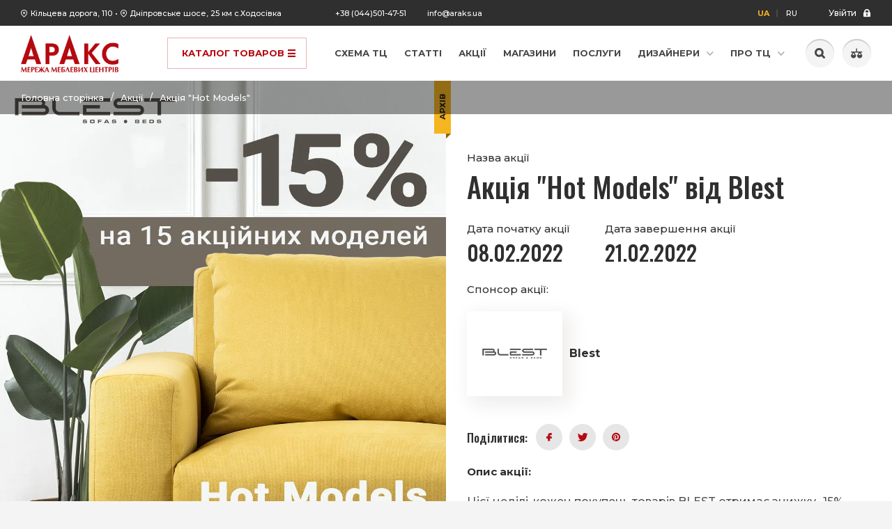

--- FILE ---
content_type: text/html; charset=utf-8
request_url: https://araks.ua/promo/akciya-hot-models/
body_size: 12846
content:
    <!DOCTYPE html><html lang="uk"><head><meta name="facebook-domain-verification" content="oj6r6m05v3bre93at08f1cx1nlynn7" /><!-- Google Tag Manager -->
<script>(function(w,d,s,l,i){w[l]=w[l]||[];w[l].push({'gtm.start':
new Date().getTime(),event:'gtm.js'});var f=d.getElementsByTagName(s)[0],
j=d.createElement(s),dl=l!='dataLayer'?'&l='+l:'';j.async=true;j.src=
'https://www.googletagmanager.com/gtm.js?id='+i+dl;f.parentNode.insertBefore(j,f);
})(window,document,'script','dataLayer','GTM-P6HVC7M');</script>
<!-- End Google Tag Manager --><meta name="google-site-verification" content="etOh5gFqlUulLb2ZwSbmJsAe33z-HZlV4L4tASMZ-6I" /><meta name="it-rating" content="it-rat-e05ee208cc67010701474db394894216" /><meta charset="UTF-8"><meta name="viewport" content="width=device-width, initial-scale=1.0, maximum-scale=1, user-scalable=0"><meta name="format-detection" content="telephone=no"><meta http-equiv="X-UA-Compatible" content="ie=edge"><meta name="theme-color" content="#b50910"><link rel="icon" type="image/x-icon" href="/uploads/favicon.ico"> <link rel="preload" href="/static/css/style.css" as="style"><link rel="preload" href="/vuejs-translate/i18n.e07c88e4906f.js" as="script"><link href="https://fonts.gstatic.com" rel="preconnect" crossorigin><link href="https://fonts.googleapis.com/css2?family=Montserrat:wght@300;400;500;600;700;800;900&amp;display=swap" rel="preload" as="style"><link href="https://fonts.googleapis.com/css2?family=Oswald:wght@300;400;500;600;700;800;900&amp;display=swap" rel="preload" as="style"><link rel="preload" href="/static/fonts/svgfont.woff2" as="font" type="font/woff2" crossorigin><link href="https://fonts.googleapis.com/css2?family=Montserrat:wght@300;400;500;600;700;800;900&amp;display=swap" rel="stylesheet"><link href="https://fonts.googleapis.com/css2?family=Oswald:wght@300;400;500;600;700;800;900&amp;display=swap" rel="stylesheet">  <link rel="stylesheet" href="/static/css/style.css"><link type="text/css" href="/static/frontend/css/app.597f274d.css" rel="stylesheet" />  
<link rel="alternate" hreflang="x-default" href="https://araks.ua/promo/akciya-hot-models/">
<link rel="alternate" hreflang="ru" href="https://araks.ua/ru/promo/akciya-hot-models/">

<title>Акція Акція &quot;Hot Models&quot; від Blest ТЦ "Аракс" ✓ м. Київ, Кільцева дорога 110 - araks.ua</title>
<meta name="description" content="Акція Акція &quot;Hot Models&quot; від Blestв мережі меблевих центрів "Аракс"
✓ м. Київ, Кільцева дорога 110
$ Доступні ціни  
✓ Широкий вибір 
☎ +380445014751 
email: info@araks.ua">

<link rel="canonical" href="https://araks.ua/promo/akciya-hot-models/">
<!--OpenGraph-->
<meta property="og:locale" content="uk_UA"/>
<meta property="og:type" content="article">
<meta property="og:title" content="Акція Акція &quot;Hot Models&quot; від Blest ТЦ "Аракс" ✓ м. Київ, Кільцева дорога 110 - araks.ua">
<meta property="og:description" content="Акція Акція &quot;Hot Models&quot; від Blestв мережі меблевих центрів "Аракс"
✓ м. Київ, Кільцева дорога 110
$ Доступні ціни  
✓ Широкий вибір 
☎ +380445014751 
email: info@araks.ua">
<meta property="og:site_name" content="araks.ua"/>
<meta property="og:url" content="https://araks.ua/promo/akciya-hot-models/">
<meta property="og:image" content="/uploads/urlseo/2021/03/31/%D0%BA%D1%96%D0%BB%D1%8C%D1%86%D0%B5%D0%B2%D0%B0_%D0%B4%D0%BE%D1%80%D0%BE%D0%B3%D0%B0_110.png">
<meta property="og:image:secure_url" content="/uploads/urlseo/2021/03/31/%D0%BA%D1%96%D0%BB%D1%8C%D1%86%D0%B5%D0%B2%D0%B0_%D0%B4%D0%BE%D1%80%D0%BE%D0%B3%D0%B0_110.png">
<meta property="og:image:alt" content="">
<meta property="og:image:type" content="">
<meta property="og:image:width" content="">
<meta property="og:image:height" content="">
<!--Twitter card-->
<meta name="twitter:card" content="summary">
<meta name="twitter:title" content="Акція Акція &quot;Hot Models&quot; від Blest ТЦ "Аракс" ✓ м. Київ, Кільцева дорога 110 - araks.ua">
<meta name="twitter:description" content="Акція Акція &quot;Hot Models&quot; від Blestв мережі меблевих центрів "Аракс"
✓ м. Київ, Кільцева дорога 110
$ Доступні ціни  
✓ Широкий вибір 
☎ +380445014751 
email: info@araks.ua">
<meta name="twitter:image" content="/uploads/urlseo/2021/03/31/%D0%BA%D1%96%D0%BB%D1%8C%D1%86%D0%B5%D0%B2%D0%B0_%D0%B4%D0%BE%D1%80%D0%BE%D0%B3%D0%B0_110.png">
 <!-- Global site tag (gtag.js) - Google Analytics -->
<script async src="https://www.googletagmanager.com/gtag/js?id=UA-89416709-1"></script>
<script>
 window.dataLayer = window.dataLayer || [];
 function gtag(){dataLayer.push(arguments);}
 gtag('js', new Date());

 gtag('config', 'UA-89416709-1');
</script><!-- Facebook Pixel Code -->
<script>
!function(f,b,e,v,n,t,s)
{if(f.fbq)return;n=f.fbq=function(){n.callMethod?
n.callMethod.apply(n,arguments):n.queue.push(arguments)};
if(!f._fbq)f._fbq=n;n.push=n;n.loaded=!0;n.version='2.0';
n.queue=[];t=b.createElement(e);t.async=!0;
t.src=v;s=b.getElementsByTagName(e)[0];
s.parentNode.insertBefore(t,s)}(window, document,'script',
'https://connect.facebook.net/en_US/fbevents.js');
fbq('init', '849796862533559');
fbq('track', 'PageView');
</script>
<noscript><img height="1" width="1" style="display:none"
src="https://www.facebook.com/tr?id=849796862533559&ev=PageView&noscript=1"
/></noscript>
<!-- End Facebook Pixel Code --><meta name="google-site-verification" content="oQHhAPphLyu-6ZueMrVZ6Oi7r5xDjNoh9mbeDj9lLMc" /></head><body><!-- Google Tag Manager (noscript) -->
<noscript><iframe src="https://www.googletagmanager.com/ns.html?id=GTM-P6HVC7M"
height="0" width="0" style="display:none;visibility:hidden"></iframe></noscript>
<!-- End Google Tag Manager (noscript) --><div class="schema-info" itemscope="itemscope" itemtype="http://schema.org/Organization"><span itemprop="name">Araks</span> <meta itemprop="telephone" content="0445014751"> <meta itemprop="email" content="info@araks.ua"><meta itemprop="url" content="https://araks.ua/"><img itemprop="logo" alt="logo" src="https://araks.ua/uploads/Layer_59.png" content="https://araks.ua/uploads/Layer_59.png"><div itemprop="address" itemscope="" itemtype="http://schema.org/PostalAddress"> <span itemprop="streetAddress">Кільцева дорога, 110</span>  <span itemprop="streetAddress">Дніпровське шосе, 25 км с.Ходосівка</span> </div></div><div id="app"><modals-container></modals-container><notifications position="bottom right" :duration="3000"></notifications>    <header class="header header--offset_bottom"><div class="header__top"><div class="header__info"><div class="header__address"><div class="g-row g-row--align_center g-row--space_xs"> <div class="g-cell"><div class="g-row g-row--align_center g-row--space_xs"><div class="g-cell"><div class="g-row g-row--align_center g-row--space_xs"><div class="g-cell"><div class="ds-inliner ds-inliner--color_white ds-inliner--size_1"><div class="ds-inliner__body"><i class="icon icon--type_pin"></i></div></div></div><div class="g-cell"> <a class="ds-caption ds-caption--size_2xs ds-caption--color_white ds-link" href="https://www.google.com/maps/dir//м. Київ, Кільцева дорога 110" target="_blank" rel="noopener noreferrer">Кільцева дорога, 110</a></div></div></div> <div class="g-cell"><span class="ds-caption ds-caption--size_2xs ds-caption--color_white">•</span></div> </div></div>  <div class="g-cell"><div class="g-row g-row--align_center g-row--space_xs"><div class="g-cell"><div class="g-row g-row--align_center g-row--space_xs"><div class="g-cell"><div class="ds-inliner ds-inliner--color_white ds-inliner--size_1"><div class="ds-inliner__body"><i class="icon icon--type_pin"></i></div></div></div><div class="g-cell"> <a class="ds-caption ds-caption--size_2xs ds-caption--color_white ds-link" href="https://www.google.com/maps/dir//Дніпровське шосе, 25 км, Ходосівка, Київська обл., 08173" target="_blank" rel="noopener noreferrer">Дніпровське шосе, 25 км с.Ходосівка</a></div></div></div></div></div> </div></div><div class="header__contacts"> <div class="header__contact-item" v-phones=""><a class="ds-link ds-link--size_2xs ds-link--color_white js-phone-item" href="tel:0445014751" data-link="0445014751" onclick="gtag('event', 'click_tel_1', {'event_category': 'button'}); return true;">0445014751</a></div> <div class="header__contact-item"><a class="ds-link ds-link--size_2xs ds-link--color_white" href="mailto:info@araks.ua" onclick="gtag('event', 'click_mail', {'event_category': 'button'}); return true;">info@araks.ua</a></div></div><div class="header__shedule"><p class="ds-caption ds-caption--size_2xs ds-caption--color_white">Графік роботи: Працюємо з 10:00 до 20:00 без вихідних</p></div></div><div class="header__actions"><div class="header__language"><language-switch></language-switch></div><div class="header__buttons"><div class="links"> <modal-trigger modal-name="Auth" :click-to-close="false"><template slot-scope="props"><div class="links__item" @click.prevent="props.openPopup"><div class="i-link i-link--color_white"><span class="i-link__text">Увійти</span><div class="i-link__icon"><i class="icon icon--type_login"></i></div></div></div></template></modal-trigger></div></div></div></div><div class="header__bottom"><div class="header__part"><div class="header__logo"><a class="logo" href="/"><img class="logo__item" width="140px" height="54px" src="/uploads/Layer_59.png" alt="Araks logo" title="Araks logo"/></a> </div><div class="header__categories"><category-trigger class="" :is-index-page="false" :categories="[{&#34;title&#34;:&#34;Меблі&#34;,&#34;logo&#34;:&#34;/uploads/category/mebel__png.png&#34;,&#34;logoWebp&#34;:&#34;/uploads/category/__filtered__/mebel__png__to_webp__.webp&#34;,&#34;url&#34;:&#34;/category/mebli/&#34;,&#34;catalogUrl&#34;:&#34;/category/mebli/&#34;,&#34;childs&#34;:[{&#34;title&#34;:&#34;М&#39;які меблі&#34;,&#34;logo&#34;:null,&#34;logoWebp&#34;:null,&#34;url&#34;:&#34;/category/mebli/myagkaya-mebel/&#34;,&#34;catalogUrl&#34;:&#34;/catalog/myagkaya-mebel/&#34;,&#34;preview&#34;:&#34;/uploads/__sized__/category/2-uroven-miagkaia-mebel__png__png-thumbnail-535x400.png&#34;,&#34;previewWebp&#34;:&#34;/uploads/__sized__/category/2-uroven-miagkaia-mebel__png__png-thumbnail_webp-535x400.webp&#34;},{&#34;title&#34;:&#34;Дитяча кімната&#34;,&#34;logo&#34;:null,&#34;logoWebp&#34;:null,&#34;url&#34;:&#34;/category/mebli/dityachi-mebli/&#34;,&#34;catalogUrl&#34;:&#34;/catalog/dityachi-mebli/&#34;,&#34;preview&#34;:&#34;/uploads/__sized__/category/2-uroven-detskaia-komnata__png__png-thumbnail-535x400.png&#34;,&#34;previewWebp&#34;:&#34;/uploads/__sized__/category/2-uroven-detskaia-komnata__png__png-thumbnail_webp-535x400.webp&#34;},{&#34;title&#34;:&#34;Садові меблі&#34;,&#34;logo&#34;:null,&#34;logoWebp&#34;:null,&#34;url&#34;:&#34;/category/mebli/sadovi-mebli/&#34;,&#34;catalogUrl&#34;:&#34;/catalog/sadovi-mebli/&#34;,&#34;preview&#34;:&#34;/uploads/__sized__/category/2-uroven-sadovaia-mebel__png__png-thumbnail-535x400.png&#34;,&#34;previewWebp&#34;:&#34;/uploads/__sized__/category/2-uroven-sadovaia-mebel__png__png-thumbnail_webp-535x400.webp&#34;},{&#34;title&#34;:&#34;Меблі для дому&#34;,&#34;logo&#34;:null,&#34;logoWebp&#34;:null,&#34;url&#34;:&#34;/category/mebli/mebli-dlya-domu/&#34;,&#34;catalogUrl&#34;:&#34;/catalog/mebli-dlya-domu/&#34;,&#34;preview&#34;:&#34;/uploads/__sized__/category/2-uroven-mebel-dlia-doma__png__png-thumbnail-535x400.png&#34;,&#34;previewWebp&#34;:&#34;/uploads/__sized__/category/2-uroven-mebel-dlia-doma__png__png-thumbnail_webp-535x400.webp&#34;},{&#34;title&#34;:&#34;Кухні&#34;,&#34;logo&#34;:null,&#34;logoWebp&#34;:null,&#34;url&#34;:&#34;/category/mebli/kuhni/&#34;,&#34;catalogUrl&#34;:&#34;/catalog/kuhni/&#34;,&#34;preview&#34;:&#34;/uploads/__sized__/category/2-uroven-kukhni__png__png-thumbnail-535x400.png&#34;,&#34;previewWebp&#34;:&#34;/uploads/__sized__/category/2-uroven-kukhni__png__png-thumbnail_webp-535x400.webp&#34;},{&#34;title&#34;:&#34;Шафи&#34;,&#34;logo&#34;:null,&#34;logoWebp&#34;:null,&#34;url&#34;:&#34;/category/mebli/shafi-kupe/&#34;,&#34;catalogUrl&#34;:&#34;/catalog/shafi-kupe/&#34;,&#34;preview&#34;:&#34;/uploads/__sized__/category/2-uroven-shkafy__png__png-thumbnail-535x400.png&#34;,&#34;previewWebp&#34;:&#34;/uploads/__sized__/category/2-uroven-shkafy__png__png-thumbnail_webp-535x400.webp&#34;},{&#34;title&#34;:&#34;Ліжка&#34;,&#34;logo&#34;:null,&#34;logoWebp&#34;:null,&#34;url&#34;:&#34;/category/mebli/lizhka/&#34;,&#34;catalogUrl&#34;:&#34;/catalog/lizhka/&#34;,&#34;preview&#34;:&#34;/uploads/__sized__/category/2-uroven-krovati__png__png-thumbnail-535x400.png&#34;,&#34;previewWebp&#34;:&#34;/uploads/__sized__/category/2-uroven-krovati__png__png-thumbnail_webp-535x400.webp&#34;},{&#34;title&#34;:&#34;Столи, стільниці&#34;,&#34;logo&#34;:null,&#34;logoWebp&#34;:null,&#34;url&#34;:&#34;/category/mebli/stoli-stilnici/&#34;,&#34;catalogUrl&#34;:&#34;/catalog/stoli-stilnici/&#34;,&#34;preview&#34;:&#34;/uploads/__sized__/category/2-uroven-stoly-stoleshnitsy__png__png-thumbnail-535x400.png&#34;,&#34;previewWebp&#34;:&#34;/uploads/__sized__/category/2-uroven-stoly-stoleshnitsy__png__png-thumbnail_webp-535x400.webp&#34;},{&#34;title&#34;:&#34;Стільці та крісла&#34;,&#34;logo&#34;:null,&#34;logoWebp&#34;:null,&#34;url&#34;:&#34;/category/mebli/stilci-ta-krisla/&#34;,&#34;catalogUrl&#34;:&#34;/catalog/stilci-ta-krisla/&#34;,&#34;preview&#34;:&#34;/uploads/__sized__/category/2-uroven-stulia-i-kresla__png__png-thumbnail-535x400.png&#34;,&#34;previewWebp&#34;:&#34;/uploads/__sized__/category/2-uroven-stulia-i-kresla__png__png-thumbnail_webp-535x400.webp&#34;},{&#34;title&#34;:&#34;Офісні меблі&#34;,&#34;logo&#34;:null,&#34;logoWebp&#34;:null,&#34;url&#34;:&#34;/category/mebli/ofisni-mebli/&#34;,&#34;catalogUrl&#34;:&#34;/catalog/ofisni-mebli/&#34;,&#34;preview&#34;:&#34;/uploads/__sized__/category/2-uroven-ofisnaia-mebel__png__png-thumbnail-535x400.png&#34;,&#34;previewWebp&#34;:&#34;/uploads/__sized__/category/2-uroven-ofisnaia-mebel__png__png-thumbnail_webp-535x400.webp&#34;},{&#34;title&#34;:&#34;Меблі для ванної&#34;,&#34;logo&#34;:null,&#34;logoWebp&#34;:null,&#34;url&#34;:&#34;/category/mebli/mebli-dlya-vannoyi/&#34;,&#34;catalogUrl&#34;:&#34;/catalog/mebli-dlya-vannoyi/&#34;,&#34;preview&#34;:&#34;/uploads/__sized__/category/2-uroven-mebel-dlia-vannoi__png__png-thumbnail-535x400.png&#34;,&#34;previewWebp&#34;:&#34;/uploads/__sized__/category/2-uroven-mebel-dlia-vannoi__png__png-thumbnail_webp-535x400.webp&#34;}]},{&#34;title&#34;:&#34;Підлогові покриття&#34;,&#34;logo&#34;:&#34;/uploads/category/pokrytiia-dlia-pola__png.png&#34;,&#34;logoWebp&#34;:&#34;/uploads/category/__filtered__/pokrytiia-dlia-pola__png__to_webp__.webp&#34;,&#34;url&#34;:&#34;/category/pidlogovi-pokrittya/&#34;,&#34;catalogUrl&#34;:&#34;/category/pidlogovi-pokrittya/&#34;,&#34;childs&#34;:[{&#34;title&#34;:&#34;Покриття для будинку&#34;,&#34;logo&#34;:null,&#34;logoWebp&#34;:null,&#34;url&#34;:&#34;/category/pidlogovi-pokrittya/pokrittia-dlia-budinku/&#34;,&#34;catalogUrl&#34;:&#34;/catalog/pokrittia-dlia-budinku/&#34;,&#34;preview&#34;:&#34;/uploads/__sized__/category/2-uroven-pokrytiia-dlia-pola__png__png-thumbnail-535x400.png&#34;,&#34;previewWebp&#34;:&#34;/uploads/__sized__/category/2-uroven-pokrytiia-dlia-pola__png__png-thumbnail_webp-535x400.webp&#34;}]},{&#34;title&#34;:&#34;Освітлення та електрика&#34;,&#34;logo&#34;:&#34;/uploads/category/osveshchenie__png.png&#34;,&#34;logoWebp&#34;:&#34;/uploads/category/__filtered__/osveshchenie__png__to_webp__.webp&#34;,&#34;url&#34;:&#34;/category/osvitlennya/&#34;,&#34;catalogUrl&#34;:&#34;/category/osvitlennya/&#34;,&#34;childs&#34;:[{&#34;title&#34;:&#34;Вуличне освітлення&#34;,&#34;logo&#34;:null,&#34;logoWebp&#34;:null,&#34;url&#34;:&#34;/category/osvitlennya/vulichne-osvitlennia/&#34;,&#34;catalogUrl&#34;:&#34;/catalog/vulichne-osvitlennia/&#34;,&#34;preview&#34;:&#34;/uploads/__sized__/category/2-uroven-ulichnoe-osveshchenie__png__png-thumbnail-535x400.png&#34;,&#34;previewWebp&#34;:&#34;/uploads/__sized__/category/2-uroven-ulichnoe-osveshchenie__png__png-thumbnail_webp-535x400.webp&#34;},{&#34;title&#34;:&#34;Освітлення&#34;,&#34;logo&#34;:null,&#34;logoWebp&#34;:null,&#34;url&#34;:&#34;/category/osvitlennya/osvitlennia/&#34;,&#34;catalogUrl&#34;:&#34;/catalog/osvitlennia/&#34;,&#34;preview&#34;:&#34;/uploads/__sized__/category/2-uroven-osveshchenie__png__png-thumbnail-535x400.png&#34;,&#34;previewWebp&#34;:&#34;/uploads/__sized__/category/2-uroven-osveshchenie__png__png-thumbnail_webp-535x400.webp&#34;},{&#34;title&#34;:&#34;Спеціальне освітлення&#34;,&#34;logo&#34;:null,&#34;logoWebp&#34;:null,&#34;url&#34;:&#34;/category/osvitlennya/spetsialne-osvitlennia/&#34;,&#34;catalogUrl&#34;:&#34;/catalog/spetsialne-osvitlennia/&#34;,&#34;preview&#34;:&#34;/uploads/__sized__/category/2-uroven-spetsialnoe-osveshchenie__png__png-thumbnail-535x400.png&#34;,&#34;previewWebp&#34;:&#34;/uploads/__sized__/category/2-uroven-spetsialnoe-osveshchenie__png__png-thumbnail_webp-535x400.webp&#34;}]},{&#34;title&#34;:&#34;Плитка та сантехніка&#34;,&#34;logo&#34;:&#34;/uploads/category/plitka-i-santekhnika__png.png&#34;,&#34;logoWebp&#34;:&#34;/uploads/category/__filtered__/plitka-i-santekhnika__png__to_webp__.webp&#34;,&#34;url&#34;:&#34;/category/plitka-i-santehnika/&#34;,&#34;catalogUrl&#34;:&#34;/category/plitka-i-santehnika/&#34;,&#34;childs&#34;:[{&#34;title&#34;:&#34;Аксесуари для ванної&#34;,&#34;logo&#34;:null,&#34;logoWebp&#34;:null,&#34;url&#34;:&#34;/category/plitka-i-santehnika/aksesuari-dlia-vannoyi/&#34;,&#34;catalogUrl&#34;:&#34;/catalog/aksesuari-dlia-vannoyi/&#34;,&#34;preview&#34;:&#34;/uploads/__sized__/category/2-uroven-aksessuary-dlia-vannoi__png__png-thumbnail-535x400.png&#34;,&#34;previewWebp&#34;:&#34;/uploads/__sized__/category/2-uroven-aksessuary-dlia-vannoi__png__png-thumbnail_webp-535x400.webp&#34;},{&#34;title&#34;:&#34;Ванни, бокси, душові&#34;,&#34;logo&#34;:null,&#34;logoWebp&#34;:null,&#34;url&#34;:&#34;/category/plitka-i-santehnika/vanni-boksi-dushovi/&#34;,&#34;catalogUrl&#34;:&#34;/catalog/vanni-boksi-dushovi/&#34;,&#34;preview&#34;:&#34;/uploads/__sized__/category/2-uroven-vanny-boksy-dushevye__png__png-thumbnail-535x400.png&#34;,&#34;previewWebp&#34;:&#34;/uploads/__sized__/category/2-uroven-vanny-boksy-dushevye__png__png-thumbnail_webp-535x400.webp&#34;},{&#34;title&#34;:&#34;Сантехніка для кухні&#34;,&#34;logo&#34;:null,&#34;logoWebp&#34;:null,&#34;url&#34;:&#34;/category/plitka-i-santehnika/santekhnika-dlia-kukhni/&#34;,&#34;catalogUrl&#34;:&#34;/catalog/santekhnika-dlia-kukhni/&#34;,&#34;preview&#34;:&#34;/uploads/__sized__/category/2-uroven-santekhnika-dlia-kukhni__png__png-thumbnail-535x400.png&#34;,&#34;previewWebp&#34;:&#34;/uploads/__sized__/category/2-uroven-santekhnika-dlia-kukhni__png__png-thumbnail_webp-535x400.webp&#34;},{&#34;title&#34;:&#34;Сантехніка для ванної&#34;,&#34;logo&#34;:null,&#34;logoWebp&#34;:null,&#34;url&#34;:&#34;/category/plitka-i-santehnika/santekhnika-dlia-vannoyi/&#34;,&#34;catalogUrl&#34;:&#34;/catalog/santekhnika-dlia-vannoyi/&#34;,&#34;preview&#34;:&#34;/uploads/__sized__/category/2-uroven-santekhnika-dlia-vannoi__png__png-thumbnail-535x400.png&#34;,&#34;previewWebp&#34;:&#34;/uploads/__sized__/category/2-uroven-santekhnika-dlia-vannoi__png__png-thumbnail_webp-535x400.webp&#34;}]},{&#34;title&#34;:&#34;Двері та сходи&#34;,&#34;logo&#34;:&#34;/uploads/category/dveri__png.png&#34;,&#34;logoWebp&#34;:&#34;/uploads/category/__filtered__/dveri__png__to_webp__.webp&#34;,&#34;url&#34;:&#34;/category/dveri/&#34;,&#34;catalogUrl&#34;:&#34;/category/dveri/&#34;,&#34;childs&#34;:[{&#34;title&#34;:&#34;Вхідні двері&#34;,&#34;logo&#34;:null,&#34;logoWebp&#34;:null,&#34;url&#34;:&#34;/category/dveri/vkhidni-dveri/&#34;,&#34;catalogUrl&#34;:&#34;/catalog/vkhidni-dveri/&#34;,&#34;preview&#34;:&#34;/uploads/__sized__/category/2-uroven-vkhodnye-dveri__png__png-thumbnail-535x400.png&#34;,&#34;previewWebp&#34;:&#34;/uploads/__sized__/category/2-uroven-vkhodnye-dveri__png__png-thumbnail_webp-535x400.webp&#34;},{&#34;title&#34;:&#34;Дверна фурнітура&#34;,&#34;logo&#34;:null,&#34;logoWebp&#34;:null,&#34;url&#34;:&#34;/category/dveri/dverna-furnitura/&#34;,&#34;catalogUrl&#34;:&#34;/catalog/dverna-furnitura/&#34;,&#34;preview&#34;:&#34;/uploads/__sized__/category/2-uroven-dvernaia-furnitura__png__png-thumbnail-535x400.png&#34;,&#34;previewWebp&#34;:&#34;/uploads/__sized__/category/2-uroven-dvernaia-furnitura__png__png-thumbnail_webp-535x400.webp&#34;},{&#34;title&#34;:&#34;Драбини, підмостки&#34;,&#34;logo&#34;:null,&#34;logoWebp&#34;:null,&#34;url&#34;:&#34;/category/dveri/drabini-pidmostki/&#34;,&#34;catalogUrl&#34;:&#34;/catalog/drabini-pidmostki/&#34;,&#34;preview&#34;:&#34;/uploads/__sized__/category/2-uroven-lestnitsy-stremianki__png__png-thumbnail-535x400.png&#34;,&#34;previewWebp&#34;:&#34;/uploads/__sized__/category/2-uroven-lestnitsy-stremianki__png__png-thumbnail_webp-535x400.webp&#34;},{&#34;title&#34;:&#34;Міжкімнатні двері&#34;,&#34;logo&#34;:null,&#34;logoWebp&#34;:null,&#34;url&#34;:&#34;/category/dveri/mizhkimnatni-dveri/&#34;,&#34;catalogUrl&#34;:&#34;/catalog/mizhkimnatni-dveri/&#34;,&#34;preview&#34;:&#34;/uploads/__sized__/category/2-uroven-mezhkomnatnye-dveri__png__png-thumbnail-535x400.png&#34;,&#34;previewWebp&#34;:&#34;/uploads/__sized__/category/2-uroven-mezhkomnatnye-dveri__png__png-thumbnail_webp-535x400.webp&#34;}]},{&#34;title&#34;:&#34;Килими&#34;,&#34;logo&#34;:&#34;/uploads/category/kovry__png.png&#34;,&#34;logoWebp&#34;:&#34;/uploads/category/__filtered__/kovry__png__to_webp__.webp&#34;,&#34;url&#34;:&#34;/category/kilimi/&#34;,&#34;catalogUrl&#34;:&#34;/category/kilimi/&#34;,&#34;childs&#34;:[{&#34;title&#34;:&#34;Килимки&#34;,&#34;logo&#34;:null,&#34;logoWebp&#34;:null,&#34;url&#34;:&#34;/category/kilimi/kilimki/&#34;,&#34;catalogUrl&#34;:&#34;/catalog/kilimki/&#34;,&#34;preview&#34;:&#34;/uploads/__sized__/category/2-uroven-kovriki__png__png-thumbnail-535x400.png&#34;,&#34;previewWebp&#34;:&#34;/uploads/__sized__/category/2-uroven-kovriki__png__png-thumbnail_webp-535x400.webp&#34;},{&#34;title&#34;:&#34;Килими&#34;,&#34;logo&#34;:null,&#34;logoWebp&#34;:null,&#34;url&#34;:&#34;/category/kilimi/kilimi-xkdpc2s/&#34;,&#34;catalogUrl&#34;:&#34;/catalog/kilimi-xkdpc2s/&#34;,&#34;preview&#34;:&#34;/uploads/__sized__/category/2-uroven-kovry__png__png-thumbnail-535x400.png&#34;,&#34;previewWebp&#34;:&#34;/uploads/__sized__/category/2-uroven-kovry__png__png-thumbnail_webp-535x400.webp&#34;},{&#34;title&#34;:&#34;Килими для вулиці&#34;,&#34;logo&#34;:null,&#34;logoWebp&#34;:null,&#34;url&#34;:&#34;/category/kilimi/kilimi-dlia-vulitsi/&#34;,&#34;catalogUrl&#34;:&#34;/catalog/kilimi-dlia-vulitsi/&#34;,&#34;preview&#34;:&#34;/uploads/__sized__/category/2-uroven-kovry-dlia-ulitsy__png__png-thumbnail-535x400.png&#34;,&#34;previewWebp&#34;:&#34;/uploads/__sized__/category/2-uroven-kovry-dlia-ulitsy__png__png-thumbnail_webp-535x400.webp&#34;}]},{&#34;title&#34;:&#34;Побутова техніка&#34;,&#34;logo&#34;:&#34;/uploads/category/bytovaia-tekhnka__png.png&#34;,&#34;logoWebp&#34;:&#34;/uploads/category/__filtered__/bytovaia-tekhnka__png__to_webp__.webp&#34;,&#34;url&#34;:&#34;/category/pobutova-tehnika/&#34;,&#34;catalogUrl&#34;:&#34;/category/pobutova-tehnika/&#34;,&#34;childs&#34;:[{&#34;title&#34;:&#34;Вбудована техніка&#34;,&#34;logo&#34;:null,&#34;logoWebp&#34;:null,&#34;url&#34;:&#34;/category/pobutova-tehnika/vbudovana-tekhnika/&#34;,&#34;catalogUrl&#34;:&#34;/catalog/vbudovana-tekhnika/&#34;,&#34;preview&#34;:&#34;/uploads/__sized__/category/2-uroven-vstraivaemaia-tekhnika__png__png-thumbnail-535x400.png&#34;,&#34;previewWebp&#34;:&#34;/uploads/__sized__/category/2-uroven-vstraivaemaia-tekhnika__png__png-thumbnail_webp-535x400.webp&#34;},{&#34;title&#34;:&#34;Велика побутова техніка&#34;,&#34;logo&#34;:null,&#34;logoWebp&#34;:null,&#34;url&#34;:&#34;/category/pobutova-tehnika/velika-pobutova-tekhnika/&#34;,&#34;catalogUrl&#34;:&#34;/catalog/velika-pobutova-tekhnika/&#34;,&#34;preview&#34;:&#34;/uploads/__sized__/category/2-uroven-krupnaia-bytovaia-tekhnika__png__png-thumbnail-535x400.png&#34;,&#34;previewWebp&#34;:&#34;/uploads/__sized__/category/2-uroven-krupnaia-bytovaia-tekhnika__png__png-thumbnail_webp-535x400.webp&#34;},{&#34;title&#34;:&#34;Техніка для кухні&#34;,&#34;logo&#34;:null,&#34;logoWebp&#34;:null,&#34;url&#34;:&#34;/category/pobutova-tehnika/tekhnika-dlia-kukhni/&#34;,&#34;catalogUrl&#34;:&#34;/catalog/tekhnika-dlia-kukhni/&#34;,&#34;preview&#34;:&#34;/uploads/__sized__/category/2-uroven-tekhnika-dlia-kukhni__png__png-thumbnail-535x400.png&#34;,&#34;previewWebp&#34;:&#34;/uploads/__sized__/category/2-uroven-tekhnika-dlia-kukhni__png__png-thumbnail_webp-535x400.webp&#34;},{&#34;title&#34;:&#34;Товари для догляду за будинком і одягом&#34;,&#34;logo&#34;:null,&#34;logoWebp&#34;:null,&#34;url&#34;:&#34;/category/pobutova-tehnika/tovari-dlia-dogliadu-za-budinkom-i-odiagom/&#34;,&#34;catalogUrl&#34;:&#34;/catalog/tovari-dlia-dogliadu-za-budinkom-i-odiagom/&#34;,&#34;preview&#34;:&#34;/uploads/__sized__/category/frame-4__png_2dUwKhV-thumbnail-535x400.png&#34;,&#34;previewWebp&#34;:&#34;/uploads/__sized__/category/frame-4__png_2dUwKhV-thumbnail_webp-535x400.webp&#34;}]},{&#34;title&#34;:&#34;Посуд&#34;,&#34;logo&#34;:&#34;/uploads/category/posuda__png_Gyh8U1x.png&#34;,&#34;logoWebp&#34;:&#34;/uploads/category/__filtered__/posuda__png_Gyh8U1x__to_webp__.webp&#34;,&#34;url&#34;:&#34;/category/posud/&#34;,&#34;catalogUrl&#34;:&#34;/category/posud/&#34;,&#34;childs&#34;:[{&#34;title&#34;:&#34;Зберігання продуктів&#34;,&#34;logo&#34;:null,&#34;logoWebp&#34;:null,&#34;url&#34;:&#34;/category/posud/zberigannia-produktiv/&#34;,&#34;catalogUrl&#34;:&#34;/catalog/zberigannia-produktiv/&#34;,&#34;preview&#34;:&#34;/uploads/__sized__/category/2-uroven-khranenie-produktov__png__png-thumbnail-535x400.png&#34;,&#34;previewWebp&#34;:&#34;/uploads/__sized__/category/2-uroven-khranenie-produktov__png__png-thumbnail_webp-535x400.webp&#34;},{&#34;title&#34;:&#34;Посуд для чаю та кави&#34;,&#34;logo&#34;:null,&#34;logoWebp&#34;:null,&#34;url&#34;:&#34;/category/posud/posud-dlia-chaiu-ta-kavi/&#34;,&#34;catalogUrl&#34;:&#34;/catalog/posud-dlia-chaiu-ta-kavi/&#34;,&#34;preview&#34;:&#34;/uploads/__sized__/category/2-uroven-posuda-dlia-chaia-i-kofe__png__png-thumbnail-535x400.png&#34;,&#34;previewWebp&#34;:&#34;/uploads/__sized__/category/2-uroven-posuda-dlia-chaia-i-kofe__png__png-thumbnail_webp-535x400.webp&#34;},{&#34;title&#34;:&#34;Сервування столу&#34;,&#34;logo&#34;:null,&#34;logoWebp&#34;:null,&#34;url&#34;:&#34;/category/posud/servuvannia-stolu/&#34;,&#34;catalogUrl&#34;:&#34;/catalog/servuvannia-stolu/&#34;,&#34;preview&#34;:&#34;/uploads/__sized__/category/2-uroven-servirovka-stola__png__png-thumbnail-535x400.png&#34;,&#34;previewWebp&#34;:&#34;/uploads/__sized__/category/2-uroven-servirovka-stola__png__png-thumbnail_webp-535x400.webp&#34;}]},{&#34;title&#34;:&#34;Фільтри для води&#34;,&#34;logo&#34;:&#34;/uploads/category/filtri-dlia-vodi__png.png&#34;,&#34;logoWebp&#34;:&#34;/uploads/category/__filtered__/filtri-dlia-vodi__png__to_webp__.webp&#34;,&#34;url&#34;:&#34;/category/filtri-dlya-vodi/&#34;,&#34;catalogUrl&#34;:&#34;/category/filtri-dlya-vodi/&#34;,&#34;childs&#34;:[{&#34;title&#34;:&#34;Витратні матеріали та комплектуючі&#34;,&#34;logo&#34;:null,&#34;logoWebp&#34;:null,&#34;url&#34;:&#34;/category/filtri-dlya-vodi/vitratni-materiali-ta-komplektuiuchi/&#34;,&#34;catalogUrl&#34;:&#34;/catalog/vitratni-materiali-ta-komplektuiuchi/&#34;,&#34;preview&#34;:&#34;/uploads/__sized__/category/2-uroven-smennye-elementy-dlia-filtrov__png_iqjt7vh__png-thumbnail-535x400.png&#34;,&#34;previewWebp&#34;:&#34;/uploads/__sized__/category/2-uroven-smennye-elementy-dlia-filtrov__png_iqjt7vh__png-thumbnail_webp-535x400.webp&#34;},{&#34;title&#34;:&#34;Комплекти для води&#34;,&#34;logo&#34;:null,&#34;logoWebp&#34;:null,&#34;url&#34;:&#34;/category/filtri-dlya-vodi/komplekti-dlia-vodi/&#34;,&#34;catalogUrl&#34;:&#34;/catalog/komplekti-dlia-vodi/&#34;,&#34;preview&#34;:&#34;/uploads/__sized__/category/2-uroven-komplekty-dlia-vody__png__png-thumbnail-535x400.png&#34;,&#34;previewWebp&#34;:&#34;/uploads/__sized__/category/2-uroven-komplekty-dlia-vody__png__png-thumbnail_webp-535x400.webp&#34;},{&#34;title&#34;:&#34;Побутові фільтри для води&#34;,&#34;logo&#34;:null,&#34;logoWebp&#34;:null,&#34;url&#34;:&#34;/category/filtri-dlya-vodi/pobutovi-filtri-dlia-vodi/&#34;,&#34;catalogUrl&#34;:&#34;/catalog/pobutovi-filtri-dlia-vodi/&#34;,&#34;preview&#34;:&#34;/uploads/__sized__/category/2-uroven-bytovye-filtry-dlia-vody__png__png-thumbnail-535x400.png&#34;,&#34;previewWebp&#34;:&#34;/uploads/__sized__/category/2-uroven-bytovye-filtry-dlia-vody__png__png-thumbnail_webp-535x400.webp&#34;},{&#34;title&#34;:&#34;Фільтри для питної води&#34;,&#34;logo&#34;:null,&#34;logoWebp&#34;:null,&#34;url&#34;:&#34;/category/filtri-dlya-vodi/filtri-dlia-pitnoyi-vodi/&#34;,&#34;catalogUrl&#34;:&#34;/catalog/filtri-dlia-pitnoyi-vodi/&#34;,&#34;preview&#34;:&#34;/uploads/__sized__/category/2-uroven-filtry-dlia-pitevoi-vody__png__png-thumbnail-535x400.png&#34;,&#34;previewWebp&#34;:&#34;/uploads/__sized__/category/2-uroven-filtry-dlia-pitevoi-vody__png__png-thumbnail_webp-535x400.webp&#34;}]},{&#34;title&#34;:&#34;Товари для дому, декор та текстиль&#34;,&#34;logo&#34;:&#34;/uploads/category/dekor-i-tekstil__png.png&#34;,&#34;logoWebp&#34;:&#34;/uploads/category/__filtered__/dekor-i-tekstil__png__to_webp__.webp&#34;,&#34;url&#34;:&#34;/category/dekor-ta-tekstil/&#34;,&#34;catalogUrl&#34;:&#34;/category/dekor-ta-tekstil/&#34;,&#34;childs&#34;:[{&#34;title&#34;:&#34;Декор для дому&#34;,&#34;logo&#34;:null,&#34;logoWebp&#34;:null,&#34;url&#34;:&#34;/category/dekor-ta-tekstil/dekor/&#34;,&#34;catalogUrl&#34;:&#34;/catalog/dekor/&#34;,&#34;preview&#34;:&#34;/uploads/__sized__/category/2-uroven-dekor-dlia-doma__png__png-thumbnail-535x400.png&#34;,&#34;previewWebp&#34;:&#34;/uploads/__sized__/category/2-uroven-dekor-dlia-doma__png__png-thumbnail_webp-535x400.webp&#34;},{&#34;title&#34;:&#34;Оздоблювальні матеріали&#34;,&#34;logo&#34;:null,&#34;logoWebp&#34;:null,&#34;url&#34;:&#34;/category/dekor-ta-tekstil/ozdoblyuvalni-materiali/&#34;,&#34;catalogUrl&#34;:&#34;/catalog/ozdoblyuvalni-materiali/&#34;,&#34;preview&#34;:&#34;/uploads/__sized__/category/2-uroven-otdelochnye-materialy__png__png-thumbnail-535x400.png&#34;,&#34;previewWebp&#34;:&#34;/uploads/__sized__/category/2-uroven-otdelochnye-materialy__png__png-thumbnail_webp-535x400.webp&#34;},{&#34;title&#34;:&#34;Текстиль&#34;,&#34;logo&#34;:null,&#34;logoWebp&#34;:null,&#34;url&#34;:&#34;/category/dekor-ta-tekstil/tekstil/&#34;,&#34;catalogUrl&#34;:&#34;/catalog/tekstil/&#34;,&#34;preview&#34;:&#34;/uploads/__sized__/category/2-uroven-tekstil__png__png__png-thumbnail-535x400.png&#34;,&#34;previewWebp&#34;:&#34;/uploads/__sized__/category/2-uroven-tekstil__png__png__png-thumbnail_webp-535x400.webp&#34;},{&#34;title&#34;:&#34;Дзеркала&#34;,&#34;logo&#34;:null,&#34;logoWebp&#34;:null,&#34;url&#34;:&#34;/category/dekor-ta-tekstil/dzerkala/&#34;,&#34;catalogUrl&#34;:&#34;/catalog/dzerkala/&#34;,&#34;preview&#34;:&#34;/uploads/__sized__/category/2-uroven-zerkala__png__png-thumbnail-535x400.png&#34;,&#34;previewWebp&#34;:&#34;/uploads/__sized__/category/2-uroven-zerkala__png__png-thumbnail_webp-535x400.webp&#34;},{&#34;title&#34;:&#34;Аксесуари для сну&#34;,&#34;logo&#34;:null,&#34;logoWebp&#34;:null,&#34;url&#34;:&#34;/category/dekor-ta-tekstil/aksesuari-dlia-snu/&#34;,&#34;catalogUrl&#34;:&#34;/catalog/aksesuari-dlia-snu/&#34;,&#34;preview&#34;:&#34;/uploads/__sized__/category/2-uroven-aksessuary-dlia-sna__png__png__png-thumbnail-535x400.png&#34;,&#34;previewWebp&#34;:&#34;/uploads/__sized__/category/2-uroven-aksessuary-dlia-sna__png__png__png-thumbnail_webp-535x400.webp&#34;},{&#34;title&#34;:&#34;Сонцезахисні системи&#34;,&#34;logo&#34;:null,&#34;logoWebp&#34;:null,&#34;url&#34;:&#34;/category/dekor-ta-tekstil/sontsezakhisni-sistemi/&#34;,&#34;catalogUrl&#34;:&#34;/catalog/sontsezakhisni-sistemi/&#34;,&#34;preview&#34;:&#34;/uploads/__sized__/category/2-uroven-smennye-elementy-dlia-filtrov__png__png-thumbnail-535x400.png&#34;,&#34;previewWebp&#34;:&#34;/uploads/__sized__/category/2-uroven-smennye-elementy-dlia-filtrov__png__png-thumbnail_webp-535x400.webp&#34;},{&#34;title&#34;:&#34;Господарський інвентар&#34;,&#34;logo&#34;:null,&#34;logoWebp&#34;:null,&#34;url&#34;:&#34;/category/dekor-ta-tekstil/gospodarskij-inventar/&#34;,&#34;catalogUrl&#34;:&#34;/catalog/gospodarskij-inventar/&#34;,&#34;preview&#34;:&#34;/uploads/__sized__/category/uroven-3-khoziaistvennyi-inventar__png-thumbnail-535x400.png&#34;,&#34;previewWebp&#34;:&#34;/uploads/__sized__/category/uroven-3-khoziaistvennyi-inventar__png-thumbnail_webp-535x400.webp&#34;}]},{&#34;title&#34;:&#34;Басейни, обладнання та засоби догляду&#34;,&#34;logo&#34;:&#34;/uploads/category/dizain-bez-nazvaniia-7__png.png&#34;,&#34;logoWebp&#34;:&#34;/uploads/category/__filtered__/dizain-bez-nazvaniia-7__png__to_webp__.webp&#34;,&#34;url&#34;:&#34;/category/basejni-obladnannya-ta-zasobi-doglyadu/&#34;,&#34;catalogUrl&#34;:&#34;/category/basejni-obladnannya-ta-zasobi-doglyadu/&#34;,&#34;childs&#34;:[{&#34;title&#34;:&#34;Обладнання&#34;,&#34;logo&#34;:null,&#34;logoWebp&#34;:null,&#34;url&#34;:&#34;/category/basejni-obladnannya-ta-zasobi-doglyadu/obladnannya/&#34;,&#34;catalogUrl&#34;:&#34;/catalog/obladnannya/&#34;,&#34;preview&#34;:&#34;/uploads/__sized__/category/dizain-bez-nazvaniia-12__png-thumbnail-535x400.png&#34;,&#34;previewWebp&#34;:&#34;/uploads/__sized__/category/dizain-bez-nazvaniia-12__png-thumbnail_webp-535x400.webp&#34;},{&#34;title&#34;:&#34;Засоби догляду&#34;,&#34;logo&#34;:null,&#34;logoWebp&#34;:null,&#34;url&#34;:&#34;/category/basejni-obladnannya-ta-zasobi-doglyadu/zasobi-doglyadu/&#34;,&#34;catalogUrl&#34;:&#34;/catalog/zasobi-doglyadu/&#34;,&#34;preview&#34;:&#34;/uploads/__sized__/category/dizain-bez-nazvaniia-13__png-thumbnail-535x400.png&#34;,&#34;previewWebp&#34;:&#34;/uploads/__sized__/category/dizain-bez-nazvaniia-13__png-thumbnail_webp-535x400.webp&#34;}]},{&#34;title&#34;:&#34;Матраци&#34;,&#34;logo&#34;:&#34;/uploads/category/matrasy__png.png&#34;,&#34;logoWebp&#34;:&#34;/uploads/category/__filtered__/matrasy__png__to_webp__.webp&#34;,&#34;url&#34;:&#34;/category/matraci/&#34;,&#34;catalogUrl&#34;:&#34;/category/matraci/&#34;,&#34;childs&#34;:[{&#34;title&#34;:&#34;Дитячі матраци&#34;,&#34;logo&#34;:null,&#34;logoWebp&#34;:null,&#34;url&#34;:&#34;/category/matraci/ditiachi-matratsi/&#34;,&#34;catalogUrl&#34;:&#34;/catalog/ditiachi-matratsi/&#34;,&#34;preview&#34;:&#34;/uploads/__sized__/category/2-uroven-detskie-matrasy__png__png-thumbnail-535x400.png&#34;,&#34;previewWebp&#34;:&#34;/uploads/__sized__/category/2-uroven-detskie-matrasy__png__png-thumbnail_webp-535x400.webp&#34;},{&#34;title&#34;:&#34;Високі матраци&#34;,&#34;logo&#34;:null,&#34;logoWebp&#34;:null,&#34;url&#34;:&#34;/category/matraci/visoki-matratsi/&#34;,&#34;catalogUrl&#34;:&#34;/catalog/visoki-matratsi/&#34;,&#34;preview&#34;:&#34;/uploads/__sized__/category/2-uroven-vysokie-matrasy__png__png-thumbnail-535x400.png&#34;,&#34;previewWebp&#34;:&#34;/uploads/__sized__/category/2-uroven-vysokie-matrasy__png__png-thumbnail_webp-535x400.webp&#34;},{&#34;title&#34;:&#34;Низькі матраци&#34;,&#34;logo&#34;:null,&#34;logoWebp&#34;:null,&#34;url&#34;:&#34;/category/matraci/nizki-matratsi/&#34;,&#34;catalogUrl&#34;:&#34;/catalog/nizki-matratsi/&#34;,&#34;preview&#34;:&#34;/uploads/__sized__/category/2-uroven-nizkie-matrasy__png__png-thumbnail-535x400.png&#34;,&#34;previewWebp&#34;:&#34;/uploads/__sized__/category/2-uroven-nizkie-matrasy__png__png-thumbnail_webp-535x400.webp&#34;},{&#34;title&#34;:&#34;Наматрацники&#34;,&#34;logo&#34;:null,&#34;logoWebp&#34;:null,&#34;url&#34;:&#34;/category/matraci/namatrasniki/&#34;,&#34;catalogUrl&#34;:&#34;/catalog/namatrasniki/&#34;,&#34;preview&#34;:&#34;/uploads/__sized__/category/upperplus003__jpg__jpg-thumbnail-535x400-90.jpg&#34;,&#34;previewWebp&#34;:&#34;/uploads/__sized__/category/upperplus003__jpg__jpg-thumbnail_webp-535x400-90.webp&#34;}]}]"></category-trigger></div><div class="header__nav"><nav class="nav"><ul class="nav__wrapper"> <li class="nav__item"><a class="nav__title " href="/map/">Схема ТЦ</a> </li>  <li class="nav__item"><a class="nav__title " href="/news/">Статті</a> </li>  <li class="nav__item"><a class="nav__title " href="/promo/">Акції</a> </li>  <li class="nav__item"><a class="nav__title " href="/shops/">Магазини</a> </li>  <li class="nav__item"><a class="nav__title " href="/services/">Послуги</a> </li>  <li class="nav__item"> <span class="nav__title">Дизайнери</span> <div class="nav__dropdown-icon"><i class="icon icon--type_dropdown"></i></div><div class="nav__dropdown"><div class="menu-dropdown"><div class="menu-dropdown__wrapper"> <a class="menu-dropdown__item" href="/designer/ideas/">Ідеї інтер&#39;єрів</a>  <a class="menu-dropdown__item" href="https://araks.ua/designers/">Католог дизайнерів</a> </div></div></div> </li>  <li class="nav__item"> <span class="nav__title">Про ТЦ</span> <div class="nav__dropdown-icon"><i class="icon icon--type_dropdown"></i></div><div class="nav__dropdown"><div class="menu-dropdown"><div class="menu-dropdown__wrapper"> <a class="menu-dropdown__item" href="/page/contacts/">Контакти</a>  <a class="menu-dropdown__item" href="/page/orendaryam/">Орендарям</a>  <a class="menu-dropdown__item" href="/page/dizajneram/">Дизайнерам</a>  <a class="menu-dropdown__item" href="/page/about/">Про ТЦ</a> </div></div></div> </li> </ul></nav></div></div><sidebar-trigger><template slot-scope="sidebar"><div class="visible visible--till_xl"><div class="header__burger"><div class="burger burger--color_red" @click.prevent="sidebar.sidebarTrigger(true)"><div class="burger__item"></div><div class="burger__item"></div><div class="burger__item"></div></div></div><div class="sidebar" :class="{'is-active': sidebar.sidebarIsOpen}"><div class="sidebar__heading"><div class="sidebar__close" @click.prevent="sidebar.sidebarTrigger(false)"><i class="icon icon--type_close"></i></div><div class="g-row g-row--appearance_spaced g-row--align_center g-row--space_xl"><div class="g-cell"><language-switch></language-switch></div></div><div class="sidebar__navigation"><div class="links"> <modal-trigger modal-name="Auth" :click-to-close="false"><template slot-scope="props"><div class="links__item" @click.prevent="props.openPopup"><div class="i-link i-link--color_white"><span class="i-link__text">Увійти</span><div class="i-link__icon"><i class="icon icon--type_login"></i></div></div></div></template></modal-trigger></div></div></div><div class="sidebar__content"><div class="sidebar__menu"><ui-dropdown><template slot-scope="props"><div class="mobile-menu"><ul class="mobile-menu__wrapper"> <li class="mobile-menu__item" :class="{'is-active': props.activeItem == 1}"><div class="mobile-menu__heading"><a class="mobile-menu__title " href="/map/">Схема ТЦ</a></div> </li>  <li class="mobile-menu__item" :class="{'is-active': props.activeItem == 2}"><div class="mobile-menu__heading"><a class="mobile-menu__title " href="/news/">Статті</a></div> </li>  <li class="mobile-menu__item" :class="{'is-active': props.activeItem == 3}"><div class="mobile-menu__heading"><a class="mobile-menu__title " href="/promo/">Акції</a></div> </li>  <li class="mobile-menu__item" :class="{'is-active': props.activeItem == 4}"><div class="mobile-menu__heading"><a class="mobile-menu__title " href="/shops/">Магазини</a></div> </li>  <li class="mobile-menu__item" :class="{'is-active': props.activeItem == 5}"><div class="mobile-menu__heading"><a class="mobile-menu__title " href="/services/">Послуги</a></div> </li>  <li class="mobile-menu__item" :class="{'is-active': props.activeItem == 6}"> <div class="mobile-menu__heading" @click.prevent="props.dropdown(6)"><span class="mobile-menu__title">Дизайнери</span><div class="mobile-menu__dropdown-icon"><i class="icon icon--type_dropdown"></i></div></div> <div class="mobile-menu__submenu" v-if="props.activeItem == 6"><div class="mobile-menu__submenu-wrapper"> <a class="mobile-menu__submenu-item " href="/designer/ideas/">Ідеї інтер&#39;єрів</a>  <a class="mobile-menu__submenu-item " href="https://araks.ua/designers/">Католог дизайнерів</a> </div></div> </li>  <li class="mobile-menu__item" :class="{'is-active': props.activeItem == 7}"> <div class="mobile-menu__heading" @click.prevent="props.dropdown(7)"><span class="mobile-menu__title">Про ТЦ</span><div class="mobile-menu__dropdown-icon"><i class="icon icon--type_dropdown"></i></div></div> <div class="mobile-menu__submenu" v-if="props.activeItem == 7"><div class="mobile-menu__submenu-wrapper"> <a class="mobile-menu__submenu-item " href="/page/contacts/">Контакти</a>  <a class="mobile-menu__submenu-item " href="/page/orendaryam/">Орендарям</a>  <a class="mobile-menu__submenu-item " href="/page/dizajneram/">Дизайнерам</a>  <a class="mobile-menu__submenu-item " href="/page/about/">Про ТЦ</a> </div></div> </li> </ul></div></template></ui-dropdown></div><div class="sidebar__info"><div class="g-row g-row--align_center g-row--space_xs"> <div class="g-cell"><div class="g-row g-row--align_center g-row--space_xs"><div class="g-cell"><div class="g-row g-row--align_center g-row--space_xs"><div class="g-cell"><div class="ds-inliner ds-inliner--color_white ds-inliner--size_1"><div class="ds-inliner__body"><i class="icon icon--type_pin"></i></div></div></div><div class="g-cell"> <a class="ds-caption ds-caption--size_2xs ds-caption--color_white ds-link" href="https://www.google.com/maps/dir//м. Київ, Кільцева дорога 110" target="_blank" rel="noopener noreferrer">Кільцева дорога, 110</a></div></div></div> <div class="g-cell"><span class="ds-caption ds-caption--size_2xs ds-caption--color_white">•</span></div> </div></div>  <div class="g-cell"><div class="g-row g-row--align_center g-row--space_xs"><div class="g-cell"><div class="g-row g-row--align_center g-row--space_xs"><div class="g-cell"><div class="ds-inliner ds-inliner--color_white ds-inliner--size_1"><div class="ds-inliner__body"><i class="icon icon--type_pin"></i></div></div></div><div class="g-cell"> <a class="ds-caption ds-caption--size_2xs ds-caption--color_white ds-link" href="https://www.google.com/maps/dir//Дніпровське шосе, 25 км, Ходосівка, Київська обл., 08173" target="_blank" rel="noopener noreferrer">Дніпровське шосе, 25 км с.Ходосівка</a></div></div></div></div></div> </div></div><div class="sidebar__info sidebar__info--contact"> <div class="sidebar__contact" v-phones=""><a class="ds-link ds-link--size_2xs ds-link--color_white js-phone-item" href="tel:0445014751" data-link="0445014751" onclick="gtag('event', 'click_tel_1', {'event_category': 'button'}); return true;">0445014751</a></div> <div class="sidebar__contact"><a class="ds-link ds-link--size_2xs ds-link--color_white" href="mailto:info@araks.ua" onclick="gtag('event', 'click_mail', {'event_category': 'button'}); return true;">info@araks.ua</a></div></div><div class="sidebar__info"><p class="ds-caption ds-caption--size_2xs ds-caption--color_white">Графік роботи: Працюємо з 10:00 до 20:00 без вихідних</p></div></div></div><div class="blur" :class="{'is-active': sidebar.sidebarIsOpen}" @click.prevent="sidebar.sidebarTrigger(false)"></div></div></template></sidebar-trigger><div class="header__part"><div class="header__icons"><div class="g-row g-row--reverve-to-xl"><div class="g-cell g-cols g-cols--auto-xs"><ui-search search-page-url="/catalog/"></ui-search></div><compare-link class="g-cell g-cols g-cols--auto-xs"></compare-link></div></div></div></div></header>  <main class="main" role="main"> <nav class="breadcrumbs breadcrumbs--variant_2" aria-label="breadcrumb" itemscope itemtype="http://schema.org/BreadcrumbList"><div class="g-container g-container--space_xl"><div class="breadcrumbs__wrapper">  <div class="breadcrumbs__item" itemprop="itemListElement" itemscope itemtype="http://schema.org/ListItem"><a class="breadcrumbs__link" itemprop="item" href="/"><span class="breadcrumbs__text" itemprop="name">Головна сторінка</span><meta itemprop="position" content="1"></a></div><span class="breadcrumbs__divider">/</span>   <div class="breadcrumbs__item" itemprop="itemListElement" itemscope itemtype="http://schema.org/ListItem"><a class="breadcrumbs__link" itemprop="item" href="/promo/"><span class="breadcrumbs__text" itemprop="name">Акції</span><meta itemprop="position" content="2"></a></div><span class="breadcrumbs__divider">/</span>  <div class="breadcrumbs__item is-current" itemprop="itemListElement" itemscope itemtype="http://schema.org/ListItem"><a class="breadcrumbs__link" itemprop="item" href="/promo/akciya-hot-models/"><span class="breadcrumbs__text" itemprop="name">Акція &#34;Hot Models&#34;</span></a><meta itemprop="position" content="3"></div>  </div></div></nav> <section><div class="promo"><div class="promo__wrapper"><div class="promo__image-wrapper"><div class="badge badge--yellow badge--right"><span class="badge__text">Архів</span></div><picture class="image-wrapper image-wrapper--align_start"><source class="image-wrapper__source" type="image/webp" srcset="/uploads/promo/__filtered__/blest_instafb_hot_models-1__jpg_3misJFd__to_webp__.webp"/><img class="image-wrapper__img" src="/uploads/promo/blest_instafb_hot_models-1__jpg_3misJFd.jpg" alt="Акція &#34;Hot Models&#34;" title="Акція &#34;Hot Models&#34;" loading="lazy"/></picture></div><div class="promo__content"><p class="ds-caption ds-caption--size_3md">Назва акції</p><div class="ds-panel ds-panel--space_xl"><div class="ds-panel__element ds-panel__element--offset_bottom"><h1 class="ds-caption ds-caption--size_4lg ds-caption--size_3xl-md ds-caption--ff_oswald">Акція &quot;Hot Models&quot; від Blest</h1></div></div> <div class="ds-panel ds-panel--space_xl"><div class="ds-panel__element ds-panel__element--offset_bottom"><div class="promo__range"><div class="promo__date"><p class="ds-caption ds-caption--size_3md">Дата початку акції</p><h2 class="ds-caption ds-caption--size_xl ds-caption--size_2lg-md ds-caption--size_4lg-xl ds-caption--ff_oswald">08.02.2022</h2></div><div class="promo__date"><p class="ds-caption ds-caption--size_3md">Дата завершення акції</p><h2 class="ds-caption ds-caption--size_xl ds-caption--size_2lg-md ds-caption--size_4lg-xl ds-caption--ff_oswald">21.02.2022</h2></div></div></div></div> <p class="ds-caption ds-caption--size_3md">Спонсор акції:</p> <div class="ds-panel ds-panel--space_xl ds-panel--space_3lg-xl"><div class="ds-panel__element ds-panel__element--offset_bottom"><div class="ds-panel ds-panel--space_xl"><div class="ds-panel__element ds-panel__element--offset_top"> <div class="sponsor-preview"><a class="sponsor-preview__item" href="/shop/blest/"><picture class="sponsor-preview__image-wrapper"><source class="sponsor-preview__source" type="image/webp" srcset="/uploads/__sized__/shop/sofasbeds-01_chb_-_zakrevskaia_elena-thumbnail_webp-170x170.webp"/><img class="sponsor-preview__image" src="/uploads/__sized__/shop/sofasbeds-01_chb_-_zakrevskaia_elena-thumbnail-170x170.png" alt="Blest" title="Blest" loading="lazy"/></picture><span class="sponsor-preview__content"><p class="ds-caption ds-caption--size_sm ds-caption--size_md-md fw-bold">Blest</p></span></a></div></div></div></div></div> <div class="ds-panel ds-panel--space_xl"><div class="ds-panel__element ds-panel__element--offset_bottom"><div class="g-row g-row--appearance_spaced g-row--align_center"><div class="g-cell"><p class="ds-caption ds-caption--size_sm ds-caption--size_4md-md ds-caption--ff_oswald">Поділитися:</p></div><div class="g-cell"><share-button share-url="https://araks.ua/promo/akciya-hot-models/" share-title="Акція &#34;Hot Models&#34;"></share-button></div></div></div></div><div class="ds-panel ds-panel--space_xl ds-panel--space_3lg-xl"><div class="ds-panel__element ds-panel__element--offset_bottom"><div class="ds-panel ds-panel--space_xl"><div class="ds-panel__element ds-panel__element--offset_bottom"><p class="ds-caption ds-caption--size_3md fw-bold">Опис акції:</p></div></div><div class="t-content t-content--color_text-6 t-content--size_md space-pre">Цієї неділі, кожен покупець товарів BLEST отримає знижку -15%. Поспішайте!

Для участі, достатньо придбати акційну модель, у фірмових магазинах м. Києва. Поспішайте, кількість товарів-учасників обмежена:

Дивани та крісла Дербі
Дивани та крісла Сієна
Дивани та пуфи Рієті
Ліжка Мішель
Ліжка Мішель Н
Дивани BL 102
Дивани Бетті Н
Дивани Енерджі
Дивани Фегрі
Дивани Фьюджі New
Дивани та пуфи Дженезі
Крісла Асті Н
Ліжка та пуфи Шерон
Дивани, крісла та пуфи Баррі М
Дивани Грант Max
Стінові панелі Wally</div></div></div><div class="ds-panel ds-panel--space_xl"><div class="ds-panel__element ds-panel__element--offset_bottom"><p class="ds-caption ds-caption--size_3md fw-bold">Правила участі в акції:</p></div></div><div class="t-content t-content--color_text-6 t-content--size_md space-pre">У акції приймають участь вироби у 4-ій категорії тканини, або шкіри, у всіх конфігураціях. Для виробів у 1-3 категорії тканини - знижка 10%. Період дії  08.02-21.02.2022. 
Організатор має право змінювати термін дії та умови акції. Деталі акції на сайті blest.ua., запитуйте у консультантів фірмових магазинів або за номером телефону (067) 443 09 24.
Знижки надаються у фірмових магазинах Києва та не додаються до знижок по іншим акціям.
Міста в яких діє акція: Київ.</div></div></div></div></section> <section class="ds-section ds-section--space_sm ds-section--space_xl-xl"><div class="ds-section__element"><div class="g-container g-container--fit_mac"><div class="heading"><div class="heading__title"><h2 class="ds-caption ds-caption--size_4lg ds-caption--size_3xl-md ds-caption--center_till-xl ds-caption--size_hd-xl ds-caption--ff_oswald">Товари акції</h2></div></div><div class="g-row g-row--appearance_spaced g-row--space_xl"> <div class="g-cell g-cols g-cols--6-sm g-cols--4-lg g-cols--3-mac align-stretch">  <div class="card align-stretch"><div class="badges"></div><a class="promo-preview align-height" href="/product/divan-kutovii-veri-kheppi/"><div class="promo-preview__heading"><div class="ds-aspect-ratio ds-aspect-ratio--appearance_filled ds-aspect-ratio--ratio_4x3-custom"><div class="ds-aspect-ratio__body"><div class="image-preview"> <div class="image-preview__item "><picture class="image-wrapper image-wrapper--align_center"><source class="image-wrapper__source" type="image/webp" srcset="/uploads/__sized__/product/divan-priamii-energi__png-thumbnail_webp-522x412.webp"/><img class="image-wrapper__item" srcset="/uploads/__sized__/product/divan-priamii-energi__png-thumbnail-522x412.png" alt="Диван кутовий Енерджи" title="Диван кутовий Енерджи" loading="lazy"/></picture></div> </div></div><div class="promo-preview__actions"><div class="g-row g-row--appearance_spaced g-row--appearance_column"><div class="g-cell"><compare-button class="c-circle--variant_2" :product="2376"></compare-button></div></div></div></div></div><div class="promo-preview__content promo-preview__content--variant_2"><div class="promo-preview__info"><p class="ds-caption ds-caption--size_2xs ds-caption--size_sm-xl">Blest</p></div><div class="promo-preview__title line-clamp line-clamp--two"><p class="ds-caption ds-caption--size_md ds-caption--size_lg-xl ds-caption--ff_oswald">Диван кутовий Енерджи</p></div><div class="ds-panel ds-panel--space_4lg"><div class="ds-panel__element ds-panel__element--offset_top"><div class="g-row g-row--appearance_spaced g-row--justify_between g-row--appearance_nowrap"><div class="g-cell"><div class="g-row g-row--align_center g-row--appearance_nowrap"><div class="g-cell">   <div class="ds-inliner ds-inliner--color_yellow ds-inliner--size_2xs"><div class="ds-inliner__body"><i class="icon icon--type_close"></i></div></div> </div><div class="g-cell"><p class="ds-caption ds-caption--size_2xs ds-caption--size_xs-xl">Під замовлення</p></div></div></div><div class="g-cell"><p class="ds-caption ds-caption--size_2xs ds-caption--size_xs-xl">2TR-AML</p></div></div></div></div></div><div class="promo-preview__bottom promo-preview__bottom--flex"><div class="promo-preview__left-part promo-preview__left-part--variant_2 promo-preview__left-part--offset_sm"><div class="ds-panel ds-panel--space_4lg"><div class="ds-panel__element ds-panel__element--offset_top"></div></div> <p class="ds-caption ds-caption--size_sm ds-caption--size_3md-xl ds-caption--color_main fw-bold">38 675 грн</p></div> <div class="promo-preview__right-part promo-preview__right-part--variant_2"><modal-trigger modal-name="ProductOrder" :target-pk="2376" label="product" title="Замовлення товару"><template slot-scope="props"><div class="i-button i-button--variant_2 i-button--variant_4 i-button--justify_between" onclick="gtag('event', 'click_zamoviti', {'event_category': 'button'}); return true;" @click.prevent="props.openPopup"><span class="i-button__text fw-bold">ЗАМОВИТИ</span><div class="i-button__icon i-button__icon--offset_sm i-button__icon--size_4md"><i class="icon icon--type_cart"></i></div></div></template></modal-trigger></div> </div></a></div></div>  <div class="g-cell g-cols g-cols--6-sm g-cols--4-lg g-cols--3-mac align-stretch">  <div class="card align-stretch"><div class="badges"></div><a class="promo-preview align-height" href="/product/divan-kutovii-fergi/"><div class="promo-preview__heading"><div class="ds-aspect-ratio ds-aspect-ratio--appearance_filled ds-aspect-ratio--ratio_4x3-custom"><div class="ds-aspect-ratio__body"><div class="image-preview"> <div class="image-preview__item "><picture class="image-wrapper image-wrapper--align_center"><source class="image-wrapper__source" type="image/webp" srcset="/uploads/__sized__/product/divan-kutovii-barri-blest__png-thumbnail_webp-522x412.webp"/><img class="image-wrapper__item" srcset="/uploads/__sized__/product/divan-kutovii-barri-blest__png-thumbnail-522x412.png" alt="Диван кутовий Баррі" title="Диван кутовий Баррі" loading="lazy"/></picture></div> </div></div><div class="promo-preview__actions"><div class="g-row g-row--appearance_spaced g-row--appearance_column"><div class="g-cell"><compare-button class="c-circle--variant_2" :product="2378"></compare-button></div></div></div></div></div><div class="promo-preview__content promo-preview__content--variant_2"><div class="promo-preview__info"><p class="ds-caption ds-caption--size_2xs ds-caption--size_sm-xl">Blest</p></div><div class="promo-preview__title line-clamp line-clamp--two"><p class="ds-caption ds-caption--size_md ds-caption--size_lg-xl ds-caption--ff_oswald">Диван кутовий Баррі</p></div><div class="ds-panel ds-panel--space_4lg"><div class="ds-panel__element ds-panel__element--offset_top"><div class="g-row g-row--appearance_spaced g-row--justify_between g-row--appearance_nowrap"><div class="g-cell"><div class="g-row g-row--align_center g-row--appearance_nowrap"><div class="g-cell">   <div class="ds-inliner ds-inliner--color_yellow ds-inliner--size_2xs"><div class="ds-inliner__body"><i class="icon icon--type_close"></i></div></div> </div><div class="g-cell"><p class="ds-caption ds-caption--size_2xs ds-caption--size_xs-xl">Під замовлення</p></div></div></div><div class="g-cell"><p class="ds-caption ds-caption--size_2xs ds-caption--size_xs-xl">БKXR/AMR-2TML/БML</p></div></div></div></div></div><div class="promo-preview__bottom promo-preview__bottom--flex"><div class="promo-preview__left-part promo-preview__left-part--variant_2 promo-preview__left-part--offset_sm"><div class="ds-panel ds-panel--space_4lg"><div class="ds-panel__element ds-panel__element--offset_top"></div></div> <p class="ds-caption ds-caption--size_sm ds-caption--size_3md-xl ds-caption--color_main fw-bold">55 585 грн</p></div> <div class="promo-preview__right-part promo-preview__right-part--variant_2"><modal-trigger modal-name="ProductOrder" :target-pk="2378" label="product" title="Замовлення товару"><template slot-scope="props"><div class="i-button i-button--variant_2 i-button--variant_4 i-button--justify_between" onclick="gtag('event', 'click_zamoviti', {'event_category': 'button'}); return true;" @click.prevent="props.openPopup"><span class="i-button__text fw-bold">ЗАМОВИТИ</span><div class="i-button__icon i-button__icon--offset_sm i-button__icon--size_4md"><i class="icon icon--type_cart"></i></div></div></template></modal-trigger></div> </div></a></div></div>  <div class="g-cell g-cols g-cols--6-sm g-cols--4-lg g-cols--3-mac align-stretch">  <div class="card align-stretch"><div class="badges"></div><a class="promo-preview align-height" href="/product/divan-priamii-tardi/"><div class="promo-preview__heading"><div class="ds-aspect-ratio ds-aspect-ratio--appearance_filled ds-aspect-ratio--ratio_4x3-custom"><div class="ds-aspect-ratio__body"><div class="image-preview"> <div class="image-preview__item "><picture class="image-wrapper image-wrapper--align_center"><source class="image-wrapper__source" type="image/webp" srcset="/uploads/__sized__/product/divan-priamii-fiudzhi-new__png-thumbnail_webp-522x412.webp"/><img class="image-wrapper__item" srcset="/uploads/__sized__/product/divan-priamii-fiudzhi-new__png-thumbnail-522x412.png" alt="Диван прямий Ф’юджи New" title="Диван прямий Ф’юджи New" loading="lazy"/></picture></div> </div></div><div class="promo-preview__actions"><div class="g-row g-row--appearance_spaced g-row--appearance_column"><div class="g-cell"><compare-button class="c-circle--variant_2" :product="2349"></compare-button></div></div></div></div></div><div class="promo-preview__content promo-preview__content--variant_2"><div class="promo-preview__info"><p class="ds-caption ds-caption--size_2xs ds-caption--size_sm-xl">Blest</p></div><div class="promo-preview__title line-clamp line-clamp--two"><p class="ds-caption ds-caption--size_md ds-caption--size_lg-xl ds-caption--ff_oswald">Диван прямий Ф’юджи New</p></div><div class="ds-panel ds-panel--space_4lg"><div class="ds-panel__element ds-panel__element--offset_top"><div class="g-row g-row--appearance_spaced g-row--justify_between g-row--appearance_nowrap"><div class="g-cell"><div class="g-row g-row--align_center g-row--appearance_nowrap"><div class="g-cell">   <div class="ds-inliner ds-inliner--color_yellow ds-inliner--size_2xs"><div class="ds-inliner__body"><i class="icon icon--type_close"></i></div></div> </div><div class="g-cell"><p class="ds-caption ds-caption--size_2xs ds-caption--size_xs-xl">Під замовлення</p></div></div></div><div class="g-cell"><p class="ds-caption ds-caption--size_2xs ds-caption--size_xs-xl">ДЛ2</p></div></div></div></div></div><div class="promo-preview__bottom promo-preview__bottom--flex"><div class="promo-preview__left-part promo-preview__left-part--variant_2 promo-preview__left-part--offset_sm"><div class="ds-panel ds-panel--space_4lg"><div class="ds-panel__element ds-panel__element--offset_top"></div></div> <p class="ds-caption ds-caption--size_sm ds-caption--size_3md-xl ds-caption--color_main fw-bold">43 102 грн</p></div> <div class="promo-preview__right-part promo-preview__right-part--variant_2"><modal-trigger modal-name="ProductOrder" :target-pk="2349" label="product" title="Замовлення товару"><template slot-scope="props"><div class="i-button i-button--variant_2 i-button--variant_4 i-button--justify_between" onclick="gtag('event', 'click_zamoviti', {'event_category': 'button'}); return true;" @click.prevent="props.openPopup"><span class="i-button__text fw-bold">ЗАМОВИТИ</span><div class="i-button__icon i-button__icon--offset_sm i-button__icon--size_4md"><i class="icon icon--type_cart"></i></div></div></template></modal-trigger></div> </div></a></div></div>  <div class="g-cell g-cols g-cols--6-sm g-cols--4-lg g-cols--3-mac align-stretch">  <div class="card align-stretch"><div class="badges"></div><a class="promo-preview align-height" href="/product/divan-priamii-kvanti-uphcpqi/"><div class="promo-preview__heading"><div class="ds-aspect-ratio ds-aspect-ratio--appearance_filled ds-aspect-ratio--ratio_4x3-custom"><div class="ds-aspect-ratio__body"><div class="image-preview"> <div class="image-preview__item "><picture class="image-wrapper image-wrapper--align_center"><source class="image-wrapper__source" type="image/webp" srcset="/uploads/__sized__/product/divan-priamii-barri__png-thumbnail_webp-522x412.webp"/><img class="image-wrapper__item" srcset="/uploads/__sized__/product/divan-priamii-barri__png-thumbnail-522x412.png" alt="Диван прямий Баррі" title="Диван прямий Баррі" loading="lazy"/></picture></div> </div></div><div class="promo-preview__actions"><div class="g-row g-row--appearance_spaced g-row--appearance_column"><div class="g-cell"><compare-button class="c-circle--variant_2" :product="2336"></compare-button></div></div></div></div></div><div class="promo-preview__content promo-preview__content--variant_2"><div class="promo-preview__info"><p class="ds-caption ds-caption--size_2xs ds-caption--size_sm-xl">Blest</p></div><div class="promo-preview__title line-clamp line-clamp--two"><p class="ds-caption ds-caption--size_md ds-caption--size_lg-xl ds-caption--ff_oswald">Диван прямий Баррі</p></div><div class="ds-panel ds-panel--space_4lg"><div class="ds-panel__element ds-panel__element--offset_top"><div class="g-row g-row--appearance_spaced g-row--justify_between g-row--appearance_nowrap"><div class="g-cell"><div class="g-row g-row--align_center g-row--appearance_nowrap"><div class="g-cell">   <div class="ds-inliner ds-inliner--color_yellow ds-inliner--size_2xs"><div class="ds-inliner__body"><i class="icon icon--type_close"></i></div></div> </div><div class="g-cell"><p class="ds-caption ds-caption--size_2xs ds-caption--size_xs-xl">Під замовлення</p></div></div></div><div class="g-cell"><p class="ds-caption ds-caption--size_2xs ds-caption--size_xs-xl">ДЛ3</p></div></div></div></div></div><div class="promo-preview__bottom promo-preview__bottom--flex"><div class="promo-preview__left-part promo-preview__left-part--variant_2 promo-preview__left-part--offset_sm"><div class="ds-panel ds-panel--space_4lg"><div class="ds-panel__element ds-panel__element--offset_top"></div></div> <p class="ds-caption ds-caption--size_sm ds-caption--size_3md-xl ds-caption--color_main fw-bold">45 776 грн</p></div> <div class="promo-preview__right-part promo-preview__right-part--variant_2"><modal-trigger modal-name="ProductOrder" :target-pk="2336" label="product" title="Замовлення товару"><template slot-scope="props"><div class="i-button i-button--variant_2 i-button--variant_4 i-button--justify_between" onclick="gtag('event', 'click_zamoviti', {'event_category': 'button'}); return true;" @click.prevent="props.openPopup"><span class="i-button__text fw-bold">ЗАМОВИТИ</span><div class="i-button__icon i-button__icon--offset_sm i-button__icon--size_4md"><i class="icon icon--type_cart"></i></div></div></template></modal-trigger></div> </div></a></div></div>  <div class="g-cell g-cols g-cols--6-sm g-cols--4-lg g-cols--3-mac align-stretch">  <div class="card align-stretch"><div class="badges"></div><a class="promo-preview align-height" href="/product/divan-kutovii-bl-102-mpwjrjw/"><div class="promo-preview__heading"><div class="ds-aspect-ratio ds-aspect-ratio--appearance_filled ds-aspect-ratio--ratio_4x3-custom"><div class="ds-aspect-ratio__body"><div class="image-preview"> <div class="image-preview__item "><picture class="image-wrapper image-wrapper--align_center"><source class="image-wrapper__source" type="image/webp" srcset="/uploads/__sized__/product/divan-kutovii-bl-102__png-thumbnail_webp-522x412.webp"/><img class="image-wrapper__item" srcset="/uploads/__sized__/product/divan-kutovii-bl-102__png-thumbnail-522x412.png" alt="Диван кутовий BL 102" title="Диван кутовий BL 102" loading="lazy"/></picture></div> </div></div><div class="promo-preview__actions"><div class="g-row g-row--appearance_spaced g-row--appearance_column"><div class="g-cell"><compare-button class="c-circle--variant_2" :product="2411"></compare-button></div></div></div></div></div><div class="promo-preview__content promo-preview__content--variant_2"><div class="promo-preview__info"><p class="ds-caption ds-caption--size_2xs ds-caption--size_sm-xl">Blest</p></div><div class="promo-preview__title line-clamp line-clamp--two"><p class="ds-caption ds-caption--size_md ds-caption--size_lg-xl ds-caption--ff_oswald">Диван кутовий BL 102</p></div><div class="ds-panel ds-panel--space_4lg"><div class="ds-panel__element ds-panel__element--offset_top"><div class="g-row g-row--appearance_spaced g-row--justify_between g-row--appearance_nowrap"><div class="g-cell"><div class="g-row g-row--align_center g-row--appearance_nowrap"><div class="g-cell">   <div class="ds-inliner ds-inliner--color_yellow ds-inliner--size_2xs"><div class="ds-inliner__body"><i class="icon icon--type_close"></i></div></div> </div><div class="g-cell"><p class="ds-caption ds-caption--size_2xs ds-caption--size_xs-xl">Під замовлення</p></div></div></div><div class="g-cell"><p class="ds-caption ds-caption--size_2xs ds-caption--size_xs-xl">БMR/ATMXR-1TM-1TM-KФ-1TM/TTMXL</p></div></div></div></div></div><div class="promo-preview__bottom promo-preview__bottom--flex"><div class="promo-preview__left-part promo-preview__left-part--variant_2 promo-preview__left-part--offset_sm"><div class="ds-panel ds-panel--space_4lg"><div class="ds-panel__element ds-panel__element--offset_top"></div></div> <p class="ds-caption ds-caption--size_sm ds-caption--size_3md-xl ds-caption--color_main fw-bold">108 238 грн</p></div> <div class="promo-preview__right-part promo-preview__right-part--variant_2"><modal-trigger modal-name="ProductOrder" :target-pk="2411" label="product" title="Замовлення товару"><template slot-scope="props"><div class="i-button i-button--variant_2 i-button--variant_4 i-button--justify_between" onclick="gtag('event', 'click_zamoviti', {'event_category': 'button'}); return true;" @click.prevent="props.openPopup"><span class="i-button__text fw-bold">ЗАМОВИТИ</span><div class="i-button__icon i-button__icon--offset_sm i-button__icon--size_4md"><i class="icon icon--type_cart"></i></div></div></template></modal-trigger></div> </div></a></div></div>  <div class="g-cell g-cols g-cols--6-sm g-cols--4-lg g-cols--3-mac align-stretch">  <div class="card align-stretch"><div class="badges"></div><a class="promo-preview align-height" href="/product/divan-kutovii-kvanti/"><div class="promo-preview__heading"><div class="ds-aspect-ratio ds-aspect-ratio--appearance_filled ds-aspect-ratio--ratio_4x3-custom"><div class="ds-aspect-ratio__body"><div class="image-preview"> <div class="image-preview__item "><picture class="image-wrapper image-wrapper--align_center"><source class="image-wrapper__source" type="image/webp" srcset="/uploads/__sized__/product/divan-kutovii-fiudzhi-new__png-thumbnail_webp-522x412.webp"/><img class="image-wrapper__item" srcset="/uploads/__sized__/product/divan-kutovii-fiudzhi-new__png-thumbnail-522x412.png" alt="Диван кутовий Ф’юджи New" title="Диван кутовий Ф’юджи New" loading="lazy"/></picture></div> </div></div><div class="promo-preview__actions"><div class="g-row g-row--appearance_spaced g-row--appearance_column"><div class="g-cell"><compare-button class="c-circle--variant_2" :product="2395"></compare-button></div></div></div></div></div><div class="promo-preview__content promo-preview__content--variant_2"><div class="promo-preview__info"><p class="ds-caption ds-caption--size_2xs ds-caption--size_sm-xl">Blest</p></div><div class="promo-preview__title line-clamp line-clamp--two"><p class="ds-caption ds-caption--size_md ds-caption--size_lg-xl ds-caption--ff_oswald">Диван кутовий Ф’юджи New</p></div><div class="ds-panel ds-panel--space_4lg"><div class="ds-panel__element ds-panel__element--offset_top"><div class="g-row g-row--appearance_spaced g-row--justify_between g-row--appearance_nowrap"><div class="g-cell"><div class="g-row g-row--align_center g-row--appearance_nowrap"><div class="g-cell">   <div class="ds-inliner ds-inliner--color_yellow ds-inliner--size_2xs"><div class="ds-inliner__body"><i class="icon icon--type_close"></i></div></div> </div><div class="g-cell"><p class="ds-caption ds-caption--size_2xs ds-caption--size_xs-xl">Під замовлення</p></div></div></div><div class="g-cell"><p class="ds-caption ds-caption--size_2xs ds-caption--size_xs-xl">БМХR/АМХR-2Т/БМL</p></div></div></div></div></div><div class="promo-preview__bottom promo-preview__bottom--flex"><div class="promo-preview__left-part promo-preview__left-part--variant_2 promo-preview__left-part--offset_sm"><div class="ds-panel ds-panel--space_4lg"><div class="ds-panel__element ds-panel__element--offset_top"></div></div> <p class="ds-caption ds-caption--size_sm ds-caption--size_3md-xl ds-caption--color_main fw-bold">61 889 грн</p></div> <div class="promo-preview__right-part promo-preview__right-part--variant_2"><modal-trigger modal-name="ProductOrder" :target-pk="2395" label="product" title="Замовлення товару"><template slot-scope="props"><div class="i-button i-button--variant_2 i-button--variant_4 i-button--justify_between" onclick="gtag('event', 'click_zamoviti', {'event_category': 'button'}); return true;" @click.prevent="props.openPopup"><span class="i-button__text fw-bold">ЗАМОВИТИ</span><div class="i-button__icon i-button__icon--offset_sm i-button__icon--size_4md"><i class="icon icon--type_cart"></i></div></div></template></modal-trigger></div> </div></a></div></div> </div></div></div></section>    <section class="ds-section ds-section--space_sm ds-section--space_lg-xl"><div class="ds-section__element ds-section__element--index_xs"><div class="g-container g-container--fit_mac"><div class="seo-text" v-seo-text=""><div class="seo-text__wrapper js-seo-text-wrapper"><div class="t-content"><!--seo-text-begin--><p>Акції партнерів тогової мережі &quot;АРАКС&quot;. Найсвіжіші і соковиті пропозиції відомих і популярних брендів меблів в Україні. Торгова мережа &quot;АРАКС&quot; піклується про своїх відвідувачів, наша команда щодня збирає і публікує для вас актуальні і свіжі акції, знижки і пропозиції наших партнерів.</p><!--seo-text-end--></div></div><div class="seo-text__details js-seo-text-more"><div class="i-link i-link--color_main"><span class="i-link__text">Читати повністю</span><div class="i-link__icon"><div class="ds-inliner ds-inliner--color_dark ds-inliner--size_2"><div class="ds-inliner__body"><i class="icon icon--type_dropdown"></i></div></div></div></div></div></div></div></div></section> </main>    <footer class="footer"><div class="footer__top"><div class="g-container g-container--fit_mac"><div class="footer__wrapper footer__wrapper--top"><div class="footer__left-part footer__left-part--top"><div class="footer__logo"><a class="logo logo--size_xl" href="/"><img class="logo__item" src="/uploads/Layer_59.png" width="220px" height="84px" alt="Araks logo" title="Araks logo"/></a> </div><p class="footer__text">Якісні меблі на будь який смак та гаманець</p></div><div class="footer__right-part footer__right-part--top"><ui-dropdown><template slot-scope="props"><div class="footer-menu"><div class="footer-menu__wrapper"> <div class="footer-menu__item" :class="{'is-active': props.activeItem == 1}"><div class="footer-menu__heading" @click.prevent="props.dropdown(1)"><div class="footer-menu__title">Про Аракс</div> <div class="footer-menu__dropdown-icon"><i class="icon icon--type_dropdown"></i></div> </div><div class="footer-menu__submenu" v-show="props.activeItem == 1"><div class="footer-menu__submenu-wrapper"> <a class="footer-menu__submenu-item " href="/map/">Схема ТЦ</a>  <a class="footer-menu__submenu-item " href="/page/diskont-programa/">Дисконтна програма</a>  <a class="footer-menu__submenu-item " href="/page/pravila-saity/">Правила сайту</a>  <a class="footer-menu__submenu-item " href="/page/about/">Про торговий центр</a>  <a class="footer-menu__submenu-item " href="/page/contacts/">Контакти</a> </div></div></div>  <div class="footer-menu__item" :class="{'is-active': props.activeItem == 2}"><div class="footer-menu__heading" @click.prevent="props.dropdown(2)"><div class="footer-menu__title">Партнерам</div> <div class="footer-menu__dropdown-icon"><i class="icon icon--type_dropdown"></i></div> </div><div class="footer-menu__submenu" v-show="props.activeItem == 2"><div class="footer-menu__submenu-wrapper"> <a class="footer-menu__submenu-item " href="/vacancies/">Вакансії</a>  <a class="footer-menu__submenu-item " href="/page/orendaryam/">Орендарям</a>  <a class="footer-menu__submenu-item " href="/page/dizajneram/">Дизайнерам</a>  <a class="footer-menu__submenu-item " href="/news/">Статті</a>  <a class="footer-menu__submenu-item " href="/faq/">FAQ</a> </div></div></div>  <div class="footer-menu__item" :class="{'is-active': props.activeItem == 3}"><div class="footer-menu__heading" @click.prevent="props.dropdown(3)"><div class="footer-menu__title">Клієнтам</div> <div class="footer-menu__dropdown-icon"><i class="icon icon--type_dropdown"></i></div> </div><div class="footer-menu__submenu" v-show="props.activeItem == 3"><div class="footer-menu__submenu-wrapper"> <a class="footer-menu__submenu-item " href="/services/">Послуги</a>  <a class="footer-menu__submenu-item " href="/promo/">Акції</a>  <a class="footer-menu__submenu-item " href="/shops/">Магазини</a>  <a class="footer-menu__submenu-item " href="/designers/">Каталог дизайнерів</a>  <a class="footer-menu__submenu-item " href="/designer/ideas/">Каталог ідей дизайнерів</a> </div></div></div>  <div class="footer-menu__item" :class="{'is-active': props.activeItem == 4}"><div class="footer-menu__heading" @click.prevent="props.dropdown(4)"><div class="footer-menu__title">Категорії</div> <div class="footer-menu__dropdown-icon"><i class="icon icon--type_dropdown"></i></div> </div><div class="footer-menu__submenu" v-show="props.activeItem == 4"><div class="footer-menu__submenu-wrapper"> <a class="footer-menu__submenu-item " href="/shops/category=pobutova-tehnika/">Побутова техніка</a>  <a class="footer-menu__submenu-item " href="/shops/category=lizhka/">Ліжка і матраци</a>  <a class="footer-menu__submenu-item " href="/shops/category=pidlogovi-pokrittya/">Покриття для підлоги</a>  <a class="footer-menu__submenu-item " href="/shops/category=dveri/">Двері</a>  <a class="footer-menu__submenu-item " href="https://araks.ua/catalog/stilci-ta-krisla/">Стільці та крісла</a> </div></div></div> </div></div></template></ui-dropdown></div></div></div></div><div class="footer__middle"><div class="g-container g-container--fit_mac"><div class="footer__wrapper"><div class="footer__left-part" v-phones=""><div class="footer__part"><div class="footer__heading"><p class="ds-caption ds-caption--variant_1 ds-caption--color_white">Ми знаходимось</p></div><div class="g-row"> <div class="g-cell g-cols g-cols--12-xs"><div class="g-row g-row--align_center g-row--space_xs"><div class="g-cell"><div class="ds-inliner ds-inliner--color_white ds-inliner--size_1"><div class="ds-inliner__body"><i class="icon icon--type_pin"></i></div></div></div><div class="g-cell"> <a class="ds-caption ds-caption--size_2sm ds-caption--color_relief-1 ds-link ds-link--d_block" href="https://www.google.com/maps/dir//м. Київ, Кільцева дорога 110" target="_blank" rel="noopener noreferrer">Кільцева дорога, 110</a></div></div></div>  <div class="g-cell g-cols g-cols--12-xs"><div class="g-row g-row--align_center g-row--space_xs"><div class="g-cell"><div class="ds-inliner ds-inliner--color_white ds-inliner--size_1"><div class="ds-inliner__body"><i class="icon icon--type_pin"></i></div></div></div><div class="g-cell"> <a class="ds-caption ds-caption--size_2sm ds-caption--color_relief-1 ds-link ds-link--d_block" href="https://www.google.com/maps/dir//Дніпровське шосе, 25 км, Ходосівка, Київська обл., 08173" target="_blank" rel="noopener noreferrer">Дніпровське шосе, 25 км с.Ходосівка</a></div></div></div> </div> <p class="ds-caption ds-caption--size_2sm ds-caption--color_relief-1">Тел.: <a class="ds-link ds-link--size_2sm ds-link--color_relief-1 js-phone-item" href="tel:0445014751" data-link="0445014751">0445014751</a></p> </div></div><div class="footer__right-part"><div class="footer__contacts"><div class="footer__part footer__part--cell"><div class="footer__heading"><p class="ds-caption ds-caption--variant_1 ds-caption--color_white">Графік роботи:</p></div><p class="ds-caption ds-caption--size_2sm ds-caption--color_relief-1 space-pre">Працюємо з 10:00 до 20:00 без вихідних</p></div><div class="footer__part footer__part--cell"><div class="footer__heading"><p class="ds-caption ds-caption--variant_1 ds-caption--color_white">Ми в соціальних мережах</p></div><div class="socials"> <a class="socials__item" href="https://www.facebook.com/araks.ua" target="_blank" rel="noopener noreferrer" onclick="gtag('event', click_social_link, {'event_category': 'button'}); return true;"><img class="socials__icon" src="/uploads/sociallink/forma_1_copy_4.png" alt="Facebook" title="Facebook"/></a>  <a class="socials__item" href="https://www.pinterest.com/araks_ua/" target="_blank" rel="noopener noreferrer" onclick="gtag('event', click_social_link, {'event_category': 'button'}); return true;"><img class="socials__icon" src="/uploads/sociallink/pinterest__png.png" alt="Pinterest" title="Pinterest"/></a>  <a class="socials__item" href="https://www.instagram.com/araks_ua/" target="_blank" rel="noopener noreferrer" onclick="gtag('event', click_social_link, {'event_category': 'button'}); return true;"><img class="socials__icon" src="/uploads/sociallink/shape_3_copy_2.png" alt="Instagram" title="Instagram"/></a> </div></div></div><div class="footer__button"><div class="button-wrapper button-wrapper--size_xl"><modal-trigger modal-name="ContactUs"><template slot-scope="props"><button class="control-button control-button--icon_white" onclick="gtag('event', 'click_napisati_nam', {'event_category': 'button'}); return true;" @click.prevent="props.openPopup"><div class="control-button__element control-button__element--justify_between"><span class="control-button__text">НАПИСАТИ НАМ</span><div class="control-button__icon"><i class="icon icon--type_letter"></i></div></div></button></template></modal-trigger></div></div></div></div></div></div><div class="footer__bottom"><div class="g-container g-container--fit_mac"><div class="footer__wrapper"><div class="footer__left-part"><div class="footer__copy"><p class="ds-caption ds-caption--size_2sm ds-caption--color_relief-1">© Araks.ua 2009-2024</p></div></div><div class="footer__right-part"><div class="footer__copy"><a class="ds-link ds-link--size_2sm ds-link--color_relief-1" href="/page/politika-konfedencijnosti/" target="_blank">Політика конфіденційності</a></div></div></div></div></div></footer>  </div> <script>window.django = {
catalog: {
  }
}
window.profileUrl = "/profile/"
window.indexPageUrl = "/"
window.language = "uk"
window.captchaKey = "6LdqJuIZAAAAAMkb6mHOpJPKc60TQ_i1lGIKojN7"
window.isAuthenticated =""
window.gmapKey = "AIzaSyAlL9ssEbQKwNmTLUUc_gSFJ5yrgHT9L9Q"
window.userRole = '{"role":"guest","permissions":[]}'
window.isShopRole = ''</script><script type="text/javascript" src="/vuejs-translate/i18n.e07c88e4906f.js"></script><script type="text/javascript" src="/static/frontend/js/chunk-vendors.f1fee88b.js" ></script><script type="text/javascript" src="/static/frontend/js/app.de48fdd3.js" ></script> </body></html>

--- FILE ---
content_type: text/css
request_url: https://araks.ua/static/frontend/css/app.597f274d.css
body_size: 63695
content:
fieldset[disabled] .multiselect{pointer-events:none}.multiselect__spinner{position:absolute;right:1px;top:1px;width:48px;height:35px;background:#fff;display:block}.multiselect__spinner:after,.multiselect__spinner:before{position:absolute;content:"";top:50%;left:50%;margin:-8px 0 0 -8px;width:16px;height:16px;border-radius:100%;border:2px solid transparent;border-top-color:#41b883;box-shadow:0 0 0 1px transparent}.multiselect__spinner:before{-webkit-animation:spinning 2.4s cubic-bezier(.41,.26,.2,.62);animation:spinning 2.4s cubic-bezier(.41,.26,.2,.62);-webkit-animation-iteration-count:infinite;animation-iteration-count:infinite}.multiselect__spinner:after{-webkit-animation:spinning 2.4s cubic-bezier(.51,.09,.21,.8);animation:spinning 2.4s cubic-bezier(.51,.09,.21,.8);-webkit-animation-iteration-count:infinite;animation-iteration-count:infinite}.multiselect__loading-enter-active,.multiselect__loading-leave-active{transition:opacity .4s ease-in-out;opacity:1}.multiselect__loading-enter,.multiselect__loading-leave-active{opacity:0}.multiselect,.multiselect__input,.multiselect__placeholder,.multiselect__single{font-family:inherit;font-size:16px;touch-action:manipulation}.multiselect{box-sizing:content-box;display:block;position:relative;width:100%;min-height:40px;text-align:left;color:#35495e}.multiselect *{box-sizing:border-box}.multiselect:focus{outline:none}.multiselect--disabled{background:#ededed;pointer-events:none;opacity:.6}.multiselect--active{z-index:50}.multiselect--active:not(.multiselect--above) .multiselect__current,.multiselect--active:not(.multiselect--above) .multiselect__input,.multiselect--active:not(.multiselect--above) .multiselect__tags{border-bottom-left-radius:0;border-bottom-right-radius:0}.multiselect--active .multiselect__select{transform:rotate(180deg)}.multiselect--above.multiselect--active .multiselect__current,.multiselect--above.multiselect--active .multiselect__input,.multiselect--above.multiselect--active .multiselect__tags{border-top-left-radius:0;border-top-right-radius:0}.multiselect__input,.multiselect__placeholder,.multiselect__single{position:relative;display:inline-block;min-height:20px;line-height:20px;border:none;border-radius:5px;background:#fff;padding:0 0 0 5px;transition:border .1s ease;box-sizing:border-box;vertical-align:top}.multiselect__input:-ms-input-placeholder{color:#35495e}.multiselect__input::-moz-placeholder{color:#35495e}.multiselect__input::-ms-input-placeholder{color:#35495e}.multiselect__input::placeholder{color:#35495e}.multiselect__tag~.multiselect__input,.multiselect__tag~.multiselect__placeholder,.multiselect__tag~.multiselect__single{width:auto}.multiselect__input:hover,.multiselect__placeholder:hover,.multiselect__single:hover{border-color:#cfcfcf}.multiselect__input:focus,.multiselect__placeholder:focus,.multiselect__single:focus{border-color:#a8a8a8;outline:none}.multiselect__input,.multiselect__placeholder,.multiselect__single{padding-left:5px;margin-bottom:8px}.multiselect__tags-wrap{display:inline}.multiselect__tags{min-height:40px;display:block;padding:8px 40px 0 8px;border-radius:5px;border:1px solid #e8e8e8;background:#fff;font-size:14px}.multiselect__tag{position:relative;display:inline-block;padding:4px 26px 4px 10px;border-radius:5px;margin-right:10px;color:#fff;line-height:1;background:#41b883;margin-bottom:5px;white-space:nowrap;overflow:hidden;max-width:100%;text-overflow:ellipsis}.multiselect__tag-icon{cursor:pointer;margin-left:7px;position:absolute;right:0;top:0;bottom:0;font-weight:700;font-style:normal;width:22px;text-align:center;line-height:22px;transition:all .2s ease;border-radius:5px}.multiselect__tag-icon:after{content:"×";color:#266d4d;font-size:14px}.multiselect__tag-icon:focus,.multiselect__tag-icon:hover{background:#369a6e}.multiselect__tag-icon:focus:after,.multiselect__tag-icon:hover:after{color:#fff}.multiselect__current{min-height:40px;overflow:hidden;padding:8px 30px 0 12px;white-space:nowrap;border-radius:5px;border:1px solid #e8e8e8}.multiselect__current,.multiselect__select{line-height:16px;box-sizing:border-box;display:block;margin:0;text-decoration:none;cursor:pointer}.multiselect__select{position:absolute;width:40px;height:38px;right:1px;top:1px;padding:4px 8px;text-align:center;transition:transform .2s ease}.multiselect__select:before{position:relative;right:0;top:65%;color:#999;margin-top:4px;border-color:#999 transparent transparent;border-style:solid;border-width:5px 5px 0;content:""}.multiselect__placeholder{color:#adadad;display:inline-block;margin-bottom:10px;padding-top:2px}.multiselect--active .multiselect__placeholder{display:none}.multiselect__content-wrapper{position:absolute;display:block;background:#fff;width:100%;max-height:240px;overflow:auto;border:1px solid #e8e8e8;border-top:none;border-bottom-left-radius:5px;border-bottom-right-radius:5px;z-index:50;-webkit-overflow-scrolling:touch}.multiselect__content{list-style:none;display:inline-block;padding:0;margin:0;min-width:100%;vertical-align:top}.multiselect--above .multiselect__content-wrapper{bottom:100%;border-bottom-left-radius:0;border-bottom-right-radius:0;border-top-left-radius:5px;border-top-right-radius:5px;border-bottom:none;border-top:1px solid #e8e8e8}.multiselect__content::webkit-scrollbar{display:none}.multiselect__element{display:block}.multiselect__option{display:block;padding:12px;min-height:40px;line-height:16px;text-decoration:none;text-transform:none;vertical-align:middle;position:relative;cursor:pointer;white-space:nowrap}.multiselect__option:after{top:0;right:0;position:absolute;line-height:40px;padding-right:12px;padding-left:20px;font-size:13px}.multiselect__option--highlight{background:#41b883;outline:none;color:#fff}.multiselect__option--highlight:after{content:attr(data-select);background:#41b883;color:#fff}.multiselect__option--selected{background:#f3f3f3;color:#35495e;font-weight:700}.multiselect__option--selected:after{content:attr(data-selected);color:silver}.multiselect__option--selected.multiselect__option--highlight{background:#ff6a6a;color:#fff}.multiselect__option--selected.multiselect__option--highlight:after{background:#ff6a6a;content:attr(data-deselect);color:#fff}.multiselect--disabled .multiselect__current,.multiselect--disabled .multiselect__select{background:#ededed;color:#a6a6a6}.multiselect__option--disabled{background:#ededed!important;color:#a6a6a6!important;cursor:text;pointer-events:none}.multiselect__option--group{background:#ededed;color:#35495e}.multiselect__option--group.multiselect__option--highlight{background:#35495e;color:#fff}.multiselect__option--group.multiselect__option--highlight:after{background:#35495e}.multiselect__option--disabled.multiselect__option--highlight{background:#dedede}.multiselect__option--group-selected.multiselect__option--highlight{background:#ff6a6a;color:#fff}.multiselect__option--group-selected.multiselect__option--highlight:after{background:#ff6a6a;content:attr(data-deselect);color:#fff}.multiselect-enter-active,.multiselect-leave-active{transition:all .15s ease}.multiselect-enter,.multiselect-leave-active{opacity:0}.multiselect__strong{margin-bottom:8px;line-height:20px;display:inline-block;vertical-align:top}[dir=rtl] .multiselect{text-align:right}[dir=rtl] .multiselect__select{right:auto;left:1px}[dir=rtl] .multiselect__tags{padding:8px 8px 0 40px}[dir=rtl] .multiselect__content{text-align:right}[dir=rtl] .multiselect__option:after{right:auto;left:0}[dir=rtl] .multiselect__clear{right:auto;left:12px}[dir=rtl] .multiselect__spinner{right:auto;left:1px}@-webkit-keyframes spinning{0%{transform:rotate(0)}to{transform:rotate(2turn)}}@keyframes spinning{0%{transform:rotate(0)}to{transform:rotate(2turn)}}.slick-track[data-v-e4caeaf8]{position:relative;top:0;left:0;display:block;transform:translateZ(0)}.slick-track.slick-center[data-v-e4caeaf8]{margin-left:auto;margin-right:auto}.slick-track[data-v-e4caeaf8]:after,.slick-track[data-v-e4caeaf8]:before{display:table;content:""}.slick-track[data-v-e4caeaf8]:after{clear:both}.slick-loading .slick-track[data-v-e4caeaf8]{visibility:hidden}.slick-slide[data-v-e4caeaf8]{display:none;float:left;height:100%;min-height:1px}[dir=rtl] .slick-slide[data-v-e4caeaf8]{float:right}.slick-slide img[data-v-e4caeaf8]{display:block}.slick-slide.slick-loading img[data-v-e4caeaf8]{display:none}.slick-slide.dragging img[data-v-e4caeaf8]{pointer-events:none}.slick-initialized .slick-slide[data-v-e4caeaf8]{display:block}.slick-loading .slick-slide[data-v-e4caeaf8]{visibility:hidden}.slick-vertical .slick-slide[data-v-e4caeaf8]{display:block;height:auto;border:1px solid transparent}.slick-arrow.slick-hidden[data-v-21137603]{display:none}.slick-slider[data-v-3d1a4f76]{position:relative;display:block;box-sizing:border-box;-webkit-user-select:none;-moz-user-select:none;-ms-user-select:none;user-select:none;-webkit-touch-callout:none;-khtml-user-select:none;touch-action:pan-y;-webkit-tap-highlight-color:transparent}.slick-list[data-v-3d1a4f76]{position:relative;display:block;overflow:hidden;margin:0;padding:0;transform:translateZ(0)}.slick-list[data-v-3d1a4f76]:focus{outline:none}.slick-list.dragging[data-v-3d1a4f76]{cursor:pointer;cursor:hand}.flatpickr-calendar{background:transparent;opacity:0;display:none;text-align:center;visibility:hidden;padding:0;-webkit-animation:none;animation:none;direction:ltr;border:0;font-size:14px;line-height:24px;border-radius:5px;position:absolute;width:308px;box-sizing:border-box;touch-action:manipulation;background:#fff;box-shadow:1px 0 0 #e6e6e6,-1px 0 0 #e6e6e6,0 1px 0 #e6e6e6,0 -1px 0 #e6e6e6,0 3px 13px rgba(0,0,0,.08)}.flatpickr-calendar.inline,.flatpickr-calendar.open{opacity:1;max-height:640px;visibility:visible}.flatpickr-calendar.open{display:inline-block;z-index:99999}.flatpickr-calendar.animate.open{-webkit-animation:fpFadeInDown .3s cubic-bezier(.23,1,.32,1);animation:fpFadeInDown .3s cubic-bezier(.23,1,.32,1)}.flatpickr-calendar.inline{display:block;position:relative;top:2px}.flatpickr-calendar.static{position:absolute;top:calc(100% + 2px)}.flatpickr-calendar.static.open{z-index:999;display:block}.flatpickr-calendar.multiMonth .flatpickr-days .dayContainer:nth-child(n+1) .flatpickr-day.inRange:nth-child(7n+7){box-shadow:none!important}.flatpickr-calendar.multiMonth .flatpickr-days .dayContainer:nth-child(n+2) .flatpickr-day.inRange:nth-child(7n+1){box-shadow:-2px 0 0 #e6e6e6,5px 0 0 #e6e6e6}.flatpickr-calendar .hasTime .dayContainer,.flatpickr-calendar .hasWeeks .dayContainer{border-bottom:0;border-bottom-right-radius:0;border-bottom-left-radius:0}.flatpickr-calendar .hasWeeks .dayContainer{border-left:0}.flatpickr-calendar.hasTime .flatpickr-time{height:40px;border-top:1px solid #e6e6e6}.flatpickr-calendar.noCalendar.hasTime .flatpickr-time{height:auto}.flatpickr-calendar:after,.flatpickr-calendar:before{position:absolute;display:block;pointer-events:none;border:solid transparent;content:"";height:0;width:0;left:22px}.flatpickr-calendar.arrowRight:after,.flatpickr-calendar.arrowRight:before,.flatpickr-calendar.rightMost:after,.flatpickr-calendar.rightMost:before{left:auto;right:22px}.flatpickr-calendar.arrowCenter:after,.flatpickr-calendar.arrowCenter:before{left:50%;right:50%}.flatpickr-calendar:before{border-width:5px;margin:0 -5px}.flatpickr-calendar:after{border-width:4px;margin:0 -4px}.flatpickr-calendar.arrowTop:after,.flatpickr-calendar.arrowTop:before{bottom:100%}.flatpickr-calendar.arrowTop:before{border-bottom-color:#e6e6e6}.flatpickr-calendar.arrowTop:after{border-bottom-color:#fff}.flatpickr-calendar.arrowBottom:after,.flatpickr-calendar.arrowBottom:before{top:100%}.flatpickr-calendar.arrowBottom:before{border-top-color:#e6e6e6}.flatpickr-calendar.arrowBottom:after{border-top-color:#fff}.flatpickr-calendar:focus{outline:0}.flatpickr-wrapper{position:relative;display:inline-block}.flatpickr-months{display:flex}.flatpickr-months .flatpickr-month{background:transparent;color:rgba(0,0,0,.9);fill:rgba(0,0,0,.9);height:34px;line-height:1;text-align:center;position:relative;-webkit-user-select:none;-moz-user-select:none;-ms-user-select:none;user-select:none;overflow:hidden;flex:1}.flatpickr-months .flatpickr-next-month,.flatpickr-months .flatpickr-prev-month{text-decoration:none;cursor:pointer;position:absolute;top:0;height:34px;padding:10px;z-index:3;color:rgba(0,0,0,.9);fill:rgba(0,0,0,.9)}.flatpickr-months .flatpickr-next-month.flatpickr-disabled,.flatpickr-months .flatpickr-prev-month.flatpickr-disabled{display:none}.flatpickr-months .flatpickr-next-month i,.flatpickr-months .flatpickr-prev-month i{position:relative}.flatpickr-months .flatpickr-next-month.flatpickr-prev-month,.flatpickr-months .flatpickr-prev-month.flatpickr-prev-month{left:0}.flatpickr-months .flatpickr-next-month.flatpickr-next-month,.flatpickr-months .flatpickr-prev-month.flatpickr-next-month{right:0}.flatpickr-months .flatpickr-next-month:hover,.flatpickr-months .flatpickr-prev-month:hover{color:#959ea9}.flatpickr-months .flatpickr-next-month:hover svg,.flatpickr-months .flatpickr-prev-month:hover svg{fill:#f64747}.flatpickr-months .flatpickr-next-month svg,.flatpickr-months .flatpickr-prev-month svg{width:14px;height:14px}.flatpickr-months .flatpickr-next-month svg path,.flatpickr-months .flatpickr-prev-month svg path{transition:fill .1s;fill:inherit}.numInputWrapper{position:relative;height:auto}.numInputWrapper input,.numInputWrapper span{display:inline-block}.numInputWrapper input{width:100%}.numInputWrapper input::-ms-clear{display:none}.numInputWrapper input::-webkit-inner-spin-button,.numInputWrapper input::-webkit-outer-spin-button{margin:0;-webkit-appearance:none}.numInputWrapper span{position:absolute;right:0;width:14px;padding:0 4px 0 2px;height:50%;line-height:50%;opacity:0;cursor:pointer;border:1px solid rgba(57,57,57,.15);box-sizing:border-box}.numInputWrapper span:hover{background:rgba(0,0,0,.1)}.numInputWrapper span:active{background:rgba(0,0,0,.2)}.numInputWrapper span:after{display:block;content:"";position:absolute}.numInputWrapper span.arrowUp{top:0;border-bottom:0}.numInputWrapper span.arrowUp:after{border-left:4px solid transparent;border-right:4px solid transparent;border-bottom:4px solid rgba(57,57,57,.6);top:26%}.numInputWrapper span.arrowDown{top:50%}.numInputWrapper span.arrowDown:after{border-left:4px solid transparent;border-right:4px solid transparent;border-top:4px solid rgba(57,57,57,.6);top:40%}.numInputWrapper span svg{width:inherit;height:auto}.numInputWrapper span svg path{fill:rgba(0,0,0,.5)}.numInputWrapper:hover{background:rgba(0,0,0,.05)}.numInputWrapper:hover span{opacity:1}.flatpickr-current-month{font-size:135%;line-height:inherit;font-weight:300;color:inherit;position:absolute;width:75%;left:12.5%;padding:7px 0 0 0;line-height:1;height:34px;display:inline-block;text-align:center;transform:translateZ(0)}.flatpickr-current-month span.cur-month{font-family:inherit;font-weight:700;color:inherit;display:inline-block;margin-left:.5ch;padding:0}.flatpickr-current-month span.cur-month:hover{background:rgba(0,0,0,.05)}.flatpickr-current-month .numInputWrapper{width:6ch;width:7ch\0 ;display:inline-block}.flatpickr-current-month .numInputWrapper span.arrowUp:after{border-bottom-color:rgba(0,0,0,.9)}.flatpickr-current-month .numInputWrapper span.arrowDown:after{border-top-color:rgba(0,0,0,.9)}.flatpickr-current-month input.cur-year{background:transparent;box-sizing:border-box;color:inherit;cursor:text;padding:0 0 0 .5ch;margin:0;display:inline-block;font-size:inherit;font-family:inherit;font-weight:300;line-height:inherit;height:auto;border:0;border-radius:0;vertical-align:initial;-webkit-appearance:textfield;-moz-appearance:textfield;appearance:textfield}.flatpickr-current-month input.cur-year:focus{outline:0}.flatpickr-current-month input.cur-year[disabled],.flatpickr-current-month input.cur-year[disabled]:hover{font-size:100%;color:rgba(0,0,0,.5);background:transparent;pointer-events:none}.flatpickr-current-month .flatpickr-monthDropdown-months{appearance:menulist;background:transparent;border:none;border-radius:0;box-sizing:border-box;color:inherit;cursor:pointer;font-size:inherit;font-family:inherit;font-weight:300;height:auto;line-height:inherit;margin:-1px 0 0 0;outline:none;padding:0 0 0 .5ch;position:relative;vertical-align:initial;-webkit-box-sizing:border-box;-webkit-appearance:menulist;-moz-appearance:menulist;width:auto}.flatpickr-current-month .flatpickr-monthDropdown-months:active,.flatpickr-current-month .flatpickr-monthDropdown-months:focus{outline:none}.flatpickr-current-month .flatpickr-monthDropdown-months:hover{background:rgba(0,0,0,.05)}.flatpickr-current-month .flatpickr-monthDropdown-months .flatpickr-monthDropdown-month{background-color:transparent;outline:none;padding:0}.flatpickr-weekdays{background:transparent;text-align:center;overflow:hidden;width:100%;display:flex;align-items:center;height:28px}.flatpickr-weekdays .flatpickr-weekdaycontainer{display:flex;flex:1}span.flatpickr-weekday{cursor:default;font-size:90%;background:transparent;color:rgba(0,0,0,.54);line-height:1;margin:0;text-align:center;display:block;flex:1;font-weight:bolder}.dayContainer,.flatpickr-weeks{padding:1px 0 0 0}.flatpickr-days{position:relative;overflow:hidden;display:flex;align-items:flex-start;width:308px}.flatpickr-days:focus{outline:0}.dayContainer{padding:0;outline:0;text-align:left;width:308px;min-width:308px;max-width:308px;box-sizing:border-box;display:inline-block;display:flex;flex-wrap:wrap;-ms-flex-wrap:wrap;justify-content:space-around;transform:translateZ(0);opacity:1}.dayContainer+.dayContainer{box-shadow:-1px 0 0 #e6e6e6}.flatpickr-day{background:none;border:1px solid transparent;border-radius:150px;box-sizing:border-box;color:#393939;cursor:pointer;font-weight:400;width:14.2857143%;flex-basis:14.2857143%;max-width:39px;height:39px;line-height:39px;margin:0;display:inline-block;position:relative;justify-content:center;text-align:center}.flatpickr-day.inRange,.flatpickr-day.nextMonthDay.inRange,.flatpickr-day.nextMonthDay.today.inRange,.flatpickr-day.nextMonthDay:focus,.flatpickr-day.nextMonthDay:hover,.flatpickr-day.prevMonthDay.inRange,.flatpickr-day.prevMonthDay.today.inRange,.flatpickr-day.prevMonthDay:focus,.flatpickr-day.prevMonthDay:hover,.flatpickr-day.today.inRange,.flatpickr-day:focus,.flatpickr-day:hover{cursor:pointer;outline:0;background:#e6e6e6;border-color:#e6e6e6}.flatpickr-day.today{border-color:#959ea9}.flatpickr-day.today:focus,.flatpickr-day.today:hover{border-color:#959ea9;background:#959ea9;color:#fff}.flatpickr-day.endRange,.flatpickr-day.endRange.inRange,.flatpickr-day.endRange.nextMonthDay,.flatpickr-day.endRange.prevMonthDay,.flatpickr-day.endRange:focus,.flatpickr-day.endRange:hover,.flatpickr-day.selected,.flatpickr-day.selected.inRange,.flatpickr-day.selected.nextMonthDay,.flatpickr-day.selected.prevMonthDay,.flatpickr-day.selected:focus,.flatpickr-day.selected:hover,.flatpickr-day.startRange,.flatpickr-day.startRange.inRange,.flatpickr-day.startRange.nextMonthDay,.flatpickr-day.startRange.prevMonthDay,.flatpickr-day.startRange:focus,.flatpickr-day.startRange:hover{background:#569ff7;box-shadow:none;color:#fff;border-color:#569ff7}.flatpickr-day.endRange.startRange,.flatpickr-day.selected.startRange,.flatpickr-day.startRange.startRange{border-radius:50px 0 0 50px}.flatpickr-day.endRange.endRange,.flatpickr-day.selected.endRange,.flatpickr-day.startRange.endRange{border-radius:0 50px 50px 0}.flatpickr-day.endRange.startRange+.endRange:not(:nth-child(7n+1)),.flatpickr-day.selected.startRange+.endRange:not(:nth-child(7n+1)),.flatpickr-day.startRange.startRange+.endRange:not(:nth-child(7n+1)){box-shadow:-10px 0 0 #569ff7}.flatpickr-day.endRange.startRange.endRange,.flatpickr-day.selected.startRange.endRange,.flatpickr-day.startRange.startRange.endRange{border-radius:50px}.flatpickr-day.inRange{border-radius:0;box-shadow:-5px 0 0 #e6e6e6,5px 0 0 #e6e6e6}.flatpickr-day.flatpickr-disabled,.flatpickr-day.flatpickr-disabled:hover,.flatpickr-day.nextMonthDay,.flatpickr-day.notAllowed,.flatpickr-day.notAllowed.nextMonthDay,.flatpickr-day.notAllowed.prevMonthDay,.flatpickr-day.prevMonthDay{color:rgba(57,57,57,.3);background:transparent;border-color:transparent;cursor:default}.flatpickr-day.flatpickr-disabled,.flatpickr-day.flatpickr-disabled:hover{cursor:not-allowed;color:rgba(57,57,57,.1)}.flatpickr-day.week.selected{border-radius:0;box-shadow:-5px 0 0 #569ff7,5px 0 0 #569ff7}.flatpickr-day.hidden{visibility:hidden}.rangeMode .flatpickr-day{margin-top:1px}.flatpickr-weekwrapper{float:left}.flatpickr-weekwrapper .flatpickr-weeks{padding:0 12px;box-shadow:1px 0 0 #e6e6e6}.flatpickr-weekwrapper .flatpickr-weekday{float:none;width:100%;line-height:28px}.flatpickr-weekwrapper span.flatpickr-day,.flatpickr-weekwrapper span.flatpickr-day:hover{display:block;width:100%;max-width:none;color:rgba(57,57,57,.3);background:transparent;cursor:default;border:none}.flatpickr-innerContainer{display:block;display:flex;box-sizing:border-box;overflow:hidden}.flatpickr-rContainer{display:inline-block;padding:0;box-sizing:border-box}.flatpickr-time{text-align:center;outline:0;display:block;height:0;line-height:40px;max-height:40px;box-sizing:border-box;overflow:hidden;display:flex}.flatpickr-time:after{content:"";display:table;clear:both}.flatpickr-time .numInputWrapper{flex:1;width:40%;height:40px;float:left}.flatpickr-time .numInputWrapper span.arrowUp:after{border-bottom-color:#393939}.flatpickr-time .numInputWrapper span.arrowDown:after{border-top-color:#393939}.flatpickr-time.hasSeconds .numInputWrapper{width:26%}.flatpickr-time.time24hr .numInputWrapper{width:49%}.flatpickr-time input{background:transparent;box-shadow:none;border:0;border-radius:0;text-align:center;margin:0;padding:0;height:inherit;line-height:inherit;color:#393939;font-size:14px;position:relative;box-sizing:border-box;-webkit-appearance:textfield;-moz-appearance:textfield;appearance:textfield}.flatpickr-time input.flatpickr-hour{font-weight:700}.flatpickr-time input.flatpickr-minute,.flatpickr-time input.flatpickr-second{font-weight:400}.flatpickr-time input:focus{outline:0;border:0}.flatpickr-time .flatpickr-am-pm,.flatpickr-time .flatpickr-time-separator{height:inherit;float:left;line-height:inherit;color:#393939;font-weight:700;width:2%;-webkit-user-select:none;-moz-user-select:none;-ms-user-select:none;user-select:none;align-self:center}.flatpickr-time .flatpickr-am-pm{outline:0;width:18%;cursor:pointer;text-align:center;font-weight:400}.flatpickr-time .flatpickr-am-pm:focus,.flatpickr-time .flatpickr-am-pm:hover,.flatpickr-time input:focus,.flatpickr-time input:hover{background:#eee}.flatpickr-input[readonly]{cursor:pointer}@-webkit-keyframes fpFadeInDown{0%{opacity:0;transform:translate3d(0,-20px,0)}to{opacity:1;transform:translateZ(0)}}@keyframes fpFadeInDown{0%{opacity:0;transform:translate3d(0,-20px,0)}to{opacity:1;transform:translateZ(0)}}/*!
 * Viewer.js v1.7.1
 * https://fengyuanchen.github.io/viewerjs
 *
 * Copyright 2015-present Chen Fengyuan
 * Released under the MIT license
 *
 * Date: 2020-09-29T13:45:16.438Z
 */.viewer-close:before,.viewer-flip-horizontal:before,.viewer-flip-vertical:before,.viewer-fullscreen-exit:before,.viewer-fullscreen:before,.viewer-next:before,.viewer-one-to-one:before,.viewer-play:before,.viewer-prev:before,.viewer-reset:before,.viewer-rotate-left:before,.viewer-rotate-right:before,.viewer-zoom-in:before,.viewer-zoom-out:before{background-image:url("[data-uri]");background-repeat:no-repeat;background-size:280px;color:transparent;display:block;font-size:0;height:20px;line-height:0;width:20px}.viewer-zoom-in:before{background-position:0 0;content:"Zoom In"}.viewer-zoom-out:before{background-position:-20px 0;content:"Zoom Out"}.viewer-one-to-one:before{background-position:-40px 0;content:"One to One"}.viewer-reset:before{background-position:-60px 0;content:"Reset"}.viewer-prev:before{background-position:-80px 0;content:"Previous"}.viewer-play:before{background-position:-100px 0;content:"Play"}.viewer-next:before{background-position:-120px 0;content:"Next"}.viewer-rotate-left:before{background-position:-140px 0;content:"Rotate Left"}.viewer-rotate-right:before{background-position:-160px 0;content:"Rotate Right"}.viewer-flip-horizontal:before{background-position:-180px 0;content:"Flip Horizontal"}.viewer-flip-vertical:before{background-position:-200px 0;content:"Flip Vertical"}.viewer-fullscreen:before{background-position:-220px 0;content:"Enter Full Screen"}.viewer-fullscreen-exit:before{background-position:-240px 0;content:"Exit Full Screen"}.viewer-close:before{background-position:-260px 0;content:"Close"}.viewer-container{bottom:0;direction:ltr;font-size:0;left:0;line-height:0;overflow:hidden;position:absolute;right:0;-webkit-tap-highlight-color:transparent;top:0;touch-action:none;-webkit-touch-callout:none;-webkit-user-select:none;-moz-user-select:none;-ms-user-select:none;user-select:none}.viewer-container::-moz-selection,.viewer-container ::-moz-selection{background-color:transparent}.viewer-container::selection,.viewer-container ::selection{background-color:transparent}.viewer-container img{display:block;height:auto;max-height:none!important;max-width:none!important;min-height:0!important;min-width:0!important;width:100%}.viewer-canvas{bottom:0;left:0;overflow:hidden;position:absolute;right:0;top:0}.viewer-canvas>img{height:auto;margin:15px auto;max-width:90%!important;width:auto}.viewer-footer{bottom:0;left:0;overflow:hidden;position:absolute;right:0;text-align:center}.viewer-navbar{background-color:rgba(0,0,0,.5);overflow:hidden}.viewer-list{box-sizing:content-box;height:50px;margin:0;overflow:hidden;padding:1px 0}.viewer-list>li{color:transparent;cursor:pointer;float:left;font-size:0;height:50px;line-height:0;opacity:.5;overflow:hidden;transition:opacity .15s;width:30px}.viewer-list>li:hover{opacity:.75}.viewer-list>li+li{margin-left:1px}.viewer-list>.viewer-loading{position:relative}.viewer-list>.viewer-loading:after{border-width:2px;height:20px;margin-left:-10px;margin-top:-10px;width:20px}.viewer-list>.viewer-active,.viewer-list>.viewer-active:hover{opacity:1}.viewer-player{background-color:#000;bottom:0;cursor:none;display:none;right:0}.viewer-player,.viewer-player>img{left:0;position:absolute;top:0}.viewer-toolbar>ul{display:inline-block;margin:0 auto 5px;overflow:hidden;padding:3px 0}.viewer-toolbar>ul>li{background-color:rgba(0,0,0,.5);border-radius:50%;cursor:pointer;float:left;height:24px;overflow:hidden;transition:background-color .15s;width:24px}.viewer-toolbar>ul>li:hover{background-color:rgba(0,0,0,.8)}.viewer-toolbar>ul>li:before{margin:2px}.viewer-toolbar>ul>li+li{margin-left:1px}.viewer-toolbar>ul>.viewer-small{height:18px;margin-bottom:3px;margin-top:3px;width:18px}.viewer-toolbar>ul>.viewer-small:before{margin:-1px}.viewer-toolbar>ul>.viewer-large{height:30px;margin-bottom:-3px;margin-top:-3px;width:30px}.viewer-toolbar>ul>.viewer-large:before{margin:5px}.viewer-tooltip{background-color:rgba(0,0,0,.8);border-radius:10px;color:#fff;display:none;font-size:12px;height:20px;left:50%;line-height:20px;margin-left:-25px;margin-top:-10px;position:absolute;text-align:center;top:50%;width:50px}.viewer-title{color:#ccc;display:inline-block;font-size:12px;line-height:1;margin:0 5% 5px;max-width:90%;opacity:.8;overflow:hidden;text-overflow:ellipsis;transition:opacity .15s;white-space:nowrap}.viewer-title:hover{opacity:1}.viewer-button{background-color:rgba(0,0,0,.5);border-radius:50%;cursor:pointer;height:80px;overflow:hidden;position:absolute;right:-40px;top:-40px;transition:background-color .15s;width:80px}.viewer-button:focus,.viewer-button:hover{background-color:rgba(0,0,0,.8)}.viewer-button:before{bottom:15px;left:15px;position:absolute}.viewer-fixed{position:fixed}.viewer-open{overflow:hidden}.viewer-show{display:block}.viewer-hide{display:none}.viewer-backdrop{background-color:rgba(0,0,0,.5)}.viewer-invisible{visibility:hidden}.viewer-move{cursor:move;cursor:-webkit-grab;cursor:grab}.viewer-fade{opacity:0}.viewer-in{opacity:1}.viewer-transition{transition:all .3s}@-webkit-keyframes viewer-spinner{0%{transform:rotate(0deg)}to{transform:rotate(1turn)}}@keyframes viewer-spinner{0%{transform:rotate(0deg)}to{transform:rotate(1turn)}}.viewer-loading:after{-webkit-animation:viewer-spinner 1s linear infinite;animation:viewer-spinner 1s linear infinite;border:4px solid hsla(0,0%,100%,.1);border-left-color:hsla(0,0%,100%,.5);border-radius:50%;content:"";display:inline-block;height:40px;left:50%;margin-left:-20px;margin-top:-20px;position:absolute;top:50%;width:40px;z-index:1}@font-face{font-family:swiper-icons;src:url("data:application/font-woff;charset=utf-8;base64, [base64]//wADZ2x5ZgAAAywAAADMAAAD2MHtryVoZWFkAAABbAAAADAAAAA2E2+eoWhoZWEAAAGcAAAAHwAAACQC9gDzaG10eAAAAigAAAAZAAAArgJkABFsb2NhAAAC0AAAAFoAAABaFQAUGG1heHAAAAG8AAAAHwAAACAAcABAbmFtZQAAA/gAAAE5AAACXvFdBwlwb3N0AAAFNAAAAGIAAACE5s74hXjaY2BkYGAAYpf5Hu/j+W2+MnAzMYDAzaX6QjD6/4//Bxj5GA8AuRwMYGkAPywL13jaY2BkYGA88P8Agx4j+/8fQDYfA1AEBWgDAIB2BOoAeNpjYGRgYNBh4GdgYgABEMnIABJzYNADCQAACWgAsQB42mNgYfzCOIGBlYGB0YcxjYGBwR1Kf2WQZGhhYGBiYGVmgAFGBiQQkOaawtDAoMBQxXjg/wEGPcYDDA4wNUA2CCgwsAAAO4EL6gAAeNpj2M0gyAACqxgGNWBkZ2D4/wMA+xkDdgAAAHjaY2BgYGaAYBkGRgYQiAHyGMF8FgYHIM3DwMHABGQrMOgyWDLEM1T9/w8UBfEMgLzE////P/5//f/V/xv+r4eaAAeMbAxwIUYmIMHEgKYAYjUcsDAwsLKxc3BycfPw8jEQA/[base64]/uznmfPFBNODM2K7MTQ45YEAZqGP81AmGGcF3iPqOop0r1SPTaTbVkfUe4HXj97wYE+yNwWYxwWu4v1ugWHgo3S1XdZEVqWM7ET0cfnLGxWfkgR42o2PvWrDMBSFj/IHLaF0zKjRgdiVMwScNRAoWUoH78Y2icB/yIY09An6AH2Bdu/UB+yxopYshQiEvnvu0dURgDt8QeC8PDw7Fpji3fEA4z/PEJ6YOB5hKh4dj3EvXhxPqH/SKUY3rJ7srZ4FZnh1PMAtPhwP6fl2PMJMPDgeQ4rY8YT6Gzao0eAEA409DuggmTnFnOcSCiEiLMgxCiTI6Cq5DZUd3Qmp10vO0LaLTd2cjN4fOumlc7lUYbSQcZFkutRG7g6JKZKy0RmdLY680CDnEJ+UMkpFFe1RN7nxdVpXrC4aTtnaurOnYercZg2YVmLN/d/gczfEimrE/fs/bOuq29Zmn8tloORaXgZgGa78yO9/cnXm2BpaGvq25Dv9S4E9+5SIc9PqupJKhYFSSl47+Qcr1mYNAAAAeNptw0cKwkAAAMDZJA8Q7OUJvkLsPfZ6zFVERPy8qHh2YER+3i/BP83vIBLLySsoKimrqKqpa2hp6+jq6RsYGhmbmJqZSy0sraxtbO3sHRydnEMU4uR6yx7JJXveP7WrDycAAAAAAAH//wACeNpjYGRgYOABYhkgZgJCZgZNBkYGLQZtIJsFLMYAAAw3ALgAeNolizEKgDAQBCchRbC2sFER0YD6qVQiBCv/H9ezGI6Z5XBAw8CBK/m5iQQVauVbXLnOrMZv2oLdKFa8Pjuru2hJzGabmOSLzNMzvutpB3N42mNgZGBg4GKQYzBhYMxJLMlj4GBgAYow/P/PAJJhLM6sSoWKfWCAAwDAjgbRAAB42mNgYGBkAIIbCZo5IPrmUn0hGA0AO8EFTQAA") format("woff");font-weight:400;font-style:normal}:root{--swiper-theme-color:#007aff}.swiper-container{margin-left:auto;margin-right:auto;position:relative;overflow:hidden;list-style:none;padding:0;z-index:1}.swiper-container-vertical>.swiper-wrapper{flex-direction:column}.swiper-wrapper{position:relative;width:100%;height:100%;z-index:1;display:flex;transition-property:transform;box-sizing:content-box}.swiper-container-android .swiper-slide,.swiper-wrapper{transform:translateZ(0)}.swiper-container-multirow>.swiper-wrapper{flex-wrap:wrap}.swiper-container-multirow-column>.swiper-wrapper{flex-wrap:wrap;flex-direction:column}.swiper-container-free-mode>.swiper-wrapper{transition-timing-function:ease-out;margin:0 auto}.swiper-slide{flex-shrink:0;width:100%;height:100%;position:relative;transition-property:transform}.swiper-slide-invisible-blank{visibility:hidden}.swiper-container-autoheight,.swiper-container-autoheight .swiper-slide{height:auto}.swiper-container-autoheight .swiper-wrapper{align-items:flex-start;transition-property:transform,height}.swiper-container-3d{perspective:1200px}.swiper-container-3d .swiper-cube-shadow,.swiper-container-3d .swiper-slide,.swiper-container-3d .swiper-slide-shadow-bottom,.swiper-container-3d .swiper-slide-shadow-left,.swiper-container-3d .swiper-slide-shadow-right,.swiper-container-3d .swiper-slide-shadow-top,.swiper-container-3d .swiper-wrapper{transform-style:preserve-3d}.swiper-container-3d .swiper-slide-shadow-bottom,.swiper-container-3d .swiper-slide-shadow-left,.swiper-container-3d .swiper-slide-shadow-right,.swiper-container-3d .swiper-slide-shadow-top{position:absolute;left:0;top:0;width:100%;height:100%;pointer-events:none;z-index:10}.swiper-container-3d .swiper-slide-shadow-left{background-image:linear-gradient(270deg,rgba(0,0,0,.5),transparent)}.swiper-container-3d .swiper-slide-shadow-right{background-image:linear-gradient(90deg,rgba(0,0,0,.5),transparent)}.swiper-container-3d .swiper-slide-shadow-top{background-image:linear-gradient(0deg,rgba(0,0,0,.5),transparent)}.swiper-container-3d .swiper-slide-shadow-bottom{background-image:linear-gradient(180deg,rgba(0,0,0,.5),transparent)}.swiper-container-css-mode>.swiper-wrapper{overflow:auto;scrollbar-width:none;-ms-overflow-style:none}.swiper-container-css-mode>.swiper-wrapper::-webkit-scrollbar{display:none}.swiper-container-css-mode>.swiper-wrapper>.swiper-slide{scroll-snap-align:start start}.swiper-container-horizontal.swiper-container-css-mode>.swiper-wrapper{-ms-scroll-snap-type:x mandatory;scroll-snap-type:x mandatory}.swiper-container-vertical.swiper-container-css-mode>.swiper-wrapper{-ms-scroll-snap-type:y mandatory;scroll-snap-type:y mandatory}:root{--swiper-navigation-size:44px}.swiper-button-next,.swiper-button-prev{position:absolute;top:50%;width:calc(var(--swiper-navigation-size)/44*27);height:var(--swiper-navigation-size);margin-top:calc(-1*var(--swiper-navigation-size)/2);z-index:10;cursor:pointer;display:flex;align-items:center;justify-content:center;color:var(--swiper-navigation-color,var(--swiper-theme-color))}.swiper-button-next.swiper-button-disabled,.swiper-button-prev.swiper-button-disabled{opacity:.35;cursor:auto;pointer-events:none}.swiper-button-next:after,.swiper-button-prev:after{font-family:swiper-icons;font-size:var(--swiper-navigation-size);text-transform:none!important;letter-spacing:0;text-transform:none;font-variant:normal;line-height:1}.swiper-button-prev,.swiper-container-rtl .swiper-button-next{left:10px;right:auto}.swiper-button-prev:after,.swiper-container-rtl .swiper-button-next:after{content:"prev"}.swiper-button-next,.swiper-container-rtl .swiper-button-prev{right:10px;left:auto}.swiper-button-next:after,.swiper-container-rtl .swiper-button-prev:after{content:"next"}.swiper-button-next.swiper-button-white,.swiper-button-prev.swiper-button-white{--swiper-navigation-color:#fff}.swiper-button-next.swiper-button-black,.swiper-button-prev.swiper-button-black{--swiper-navigation-color:#000}.swiper-button-lock{display:none}.swiper-pagination{position:absolute;text-align:center;transition:opacity .3s;transform:translateZ(0);z-index:10}.swiper-pagination.swiper-pagination-hidden{opacity:0}.swiper-container-horizontal>.swiper-pagination-bullets,.swiper-pagination-custom,.swiper-pagination-fraction{bottom:10px;left:0;width:100%}.swiper-pagination-bullets-dynamic{overflow:hidden;font-size:0}.swiper-pagination-bullets-dynamic .swiper-pagination-bullet{transform:scale(.33);position:relative}.swiper-pagination-bullets-dynamic .swiper-pagination-bullet-active,.swiper-pagination-bullets-dynamic .swiper-pagination-bullet-active-main{transform:scale(1)}.swiper-pagination-bullets-dynamic .swiper-pagination-bullet-active-prev{transform:scale(.66)}.swiper-pagination-bullets-dynamic .swiper-pagination-bullet-active-prev-prev{transform:scale(.33)}.swiper-pagination-bullets-dynamic .swiper-pagination-bullet-active-next{transform:scale(.66)}.swiper-pagination-bullets-dynamic .swiper-pagination-bullet-active-next-next{transform:scale(.33)}.swiper-pagination-bullet{width:8px;height:8px;display:inline-block;border-radius:100%;background:#000;opacity:.2}button.swiper-pagination-bullet{border:none;margin:0;padding:0;box-shadow:none;-webkit-appearance:none;-moz-appearance:none;appearance:none}.swiper-pagination-clickable .swiper-pagination-bullet{cursor:pointer}.swiper-pagination-bullet-active{opacity:1;background:var(--swiper-pagination-color,var(--swiper-theme-color))}.swiper-container-vertical>.swiper-pagination-bullets{right:10px;top:50%;transform:translate3d(0,-50%,0)}.swiper-container-vertical>.swiper-pagination-bullets .swiper-pagination-bullet{margin:6px 0;display:block}.swiper-container-vertical>.swiper-pagination-bullets.swiper-pagination-bullets-dynamic{top:50%;transform:translateY(-50%);width:8px}.swiper-container-vertical>.swiper-pagination-bullets.swiper-pagination-bullets-dynamic .swiper-pagination-bullet{display:inline-block;transition:transform .2s,top .2s}.swiper-container-horizontal>.swiper-pagination-bullets .swiper-pagination-bullet{margin:0 4px}.swiper-container-horizontal>.swiper-pagination-bullets.swiper-pagination-bullets-dynamic{left:50%;transform:translateX(-50%);white-space:nowrap}.swiper-container-horizontal>.swiper-pagination-bullets.swiper-pagination-bullets-dynamic .swiper-pagination-bullet{transition:transform .2s,left .2s}.swiper-container-horizontal.swiper-container-rtl>.swiper-pagination-bullets-dynamic .swiper-pagination-bullet{transition:transform .2s,right .2s}.swiper-pagination-progressbar{background:rgba(0,0,0,.25);position:absolute}.swiper-pagination-progressbar .swiper-pagination-progressbar-fill{background:var(--swiper-pagination-color,var(--swiper-theme-color));position:absolute;left:0;top:0;width:100%;height:100%;transform:scale(0);transform-origin:left top}.swiper-container-rtl .swiper-pagination-progressbar .swiper-pagination-progressbar-fill{transform-origin:right top}.swiper-container-horizontal>.swiper-pagination-progressbar,.swiper-container-vertical>.swiper-pagination-progressbar.swiper-pagination-progressbar-opposite{width:100%;height:4px;left:0;top:0}.swiper-container-horizontal>.swiper-pagination-progressbar.swiper-pagination-progressbar-opposite,.swiper-container-vertical>.swiper-pagination-progressbar{width:4px;height:100%;left:0;top:0}.swiper-pagination-white{--swiper-pagination-color:#fff}.swiper-pagination-black{--swiper-pagination-color:#000}.swiper-pagination-lock{display:none}.swiper-scrollbar{border-radius:10px;position:relative;-ms-touch-action:none;background:rgba(0,0,0,.1)}.swiper-container-horizontal>.swiper-scrollbar{position:absolute;left:1%;bottom:3px;z-index:50;height:5px;width:98%}.swiper-container-vertical>.swiper-scrollbar{position:absolute;right:3px;top:1%;z-index:50;width:5px;height:98%}.swiper-scrollbar-drag{height:100%;width:100%;position:relative;background:rgba(0,0,0,.5);border-radius:10px;left:0;top:0}.swiper-scrollbar-cursor-drag{cursor:move}.swiper-scrollbar-lock{display:none}.swiper-zoom-container{width:100%;height:100%;display:flex;justify-content:center;align-items:center;text-align:center}.swiper-zoom-container>canvas,.swiper-zoom-container>img,.swiper-zoom-container>svg{max-width:100%;max-height:100%;-o-object-fit:contain;object-fit:contain}.swiper-slide-zoomed{cursor:move}.swiper-lazy-preloader{width:42px;height:42px;position:absolute;left:50%;top:50%;margin-left:-21px;margin-top:-21px;z-index:10;transform-origin:50%;-webkit-animation:swiper-preloader-spin 1s linear infinite;animation:swiper-preloader-spin 1s linear infinite;box-sizing:border-box;border:4px solid var(--swiper-preloader-color,var(--swiper-theme-color));border-radius:50%;border-top-color:transparent}.swiper-lazy-preloader-white{--swiper-preloader-color:#fff}.swiper-lazy-preloader-black{--swiper-preloader-color:#000}@-webkit-keyframes swiper-preloader-spin{to{transform:rotate(1turn)}}@keyframes swiper-preloader-spin{to{transform:rotate(1turn)}}.swiper-container .swiper-notification{position:absolute;left:0;top:0;pointer-events:none;opacity:0;z-index:-1000}.swiper-container-fade.swiper-container-free-mode .swiper-slide{transition-timing-function:ease-out}.swiper-container-fade .swiper-slide{pointer-events:none;transition-property:opacity}.swiper-container-fade .swiper-slide .swiper-slide{pointer-events:none}.swiper-container-fade .swiper-slide-active,.swiper-container-fade .swiper-slide-active .swiper-slide-active{pointer-events:auto}.swiper-container-cube{overflow:visible}.swiper-container-cube .swiper-slide{pointer-events:none;-webkit-backface-visibility:hidden;backface-visibility:hidden;z-index:1;visibility:hidden;transform-origin:0 0;width:100%;height:100%}.swiper-container-cube .swiper-slide .swiper-slide{pointer-events:none}.swiper-container-cube.swiper-container-rtl .swiper-slide{transform-origin:100% 0}.swiper-container-cube .swiper-slide-active,.swiper-container-cube .swiper-slide-active .swiper-slide-active{pointer-events:auto}.swiper-container-cube .swiper-slide-active,.swiper-container-cube .swiper-slide-next,.swiper-container-cube .swiper-slide-next+.swiper-slide,.swiper-container-cube .swiper-slide-prev{pointer-events:auto;visibility:visible}.swiper-container-cube .swiper-slide-shadow-bottom,.swiper-container-cube .swiper-slide-shadow-left,.swiper-container-cube .swiper-slide-shadow-right,.swiper-container-cube .swiper-slide-shadow-top{z-index:0;-webkit-backface-visibility:hidden;backface-visibility:hidden}.swiper-container-cube .swiper-cube-shadow{position:absolute;left:0;bottom:0;width:100%;height:100%;background:#000;opacity:.6;-webkit-filter:blur(50px);filter:blur(50px);z-index:0}.swiper-container-flip{overflow:visible}.swiper-container-flip .swiper-slide{pointer-events:none;-webkit-backface-visibility:hidden;backface-visibility:hidden;z-index:1}.swiper-container-flip .swiper-slide .swiper-slide{pointer-events:none}.swiper-container-flip .swiper-slide-active,.swiper-container-flip .swiper-slide-active .swiper-slide-active{pointer-events:auto}.swiper-container-flip .swiper-slide-shadow-bottom,.swiper-container-flip .swiper-slide-shadow-left,.swiper-container-flip .swiper-slide-shadow-right,.swiper-container-flip .swiper-slide-shadow-top{z-index:0;-webkit-backface-visibility:hidden;backface-visibility:hidden}.vue-slider-disabled{opacity:.5;cursor:not-allowed}.vue-slider-rail{background-color:#ccc;border-radius:15px}.vue-slider-process{background-color:#3498db;border-radius:15px}.vue-slider-mark{z-index:4}.vue-slider-mark:first-child .vue-slider-mark-step,.vue-slider-mark:last-child .vue-slider-mark-step{display:none}.vue-slider-mark-step{width:100%;height:100%;border-radius:50%;background-color:rgba(0,0,0,.16)}.vue-slider-mark-label{font-size:14px;white-space:nowrap}.vue-slider-dot-handle{cursor:pointer;width:100%;height:100%;border-radius:50%;background-color:#fff;box-sizing:border-box;box-shadow:1px 1px 2px 1px rgba(0,0,0,.32)}.vue-slider-dot-handle-focus{box-shadow:0 0 1px 2px rgba(52,152,219,.36)}.vue-slider-dot-handle-disabled{cursor:not-allowed;background-color:#ccc}.vue-slider-dot-tooltip-inner{font-size:14px;white-space:nowrap;padding:2px 5px;min-width:20px;text-align:center;color:#fff;border-radius:5px;border-color:#3498db;background-color:#3498db;box-sizing:content-box}.vue-slider-dot-tooltip-inner:after{content:"";position:absolute}.vue-slider-dot-tooltip-inner-top:after{top:100%;left:50%;transform:translate(-50%);height:0;width:0;border-color:transparent;border-style:solid;border-width:5px;border-top-color:inherit}.vue-slider-dot-tooltip-inner-bottom:after{bottom:100%;left:50%;transform:translate(-50%);height:0;width:0;border-color:transparent;border-style:solid;border-width:5px;border-bottom-color:inherit}.vue-slider-dot-tooltip-inner-left:after{left:100%;top:50%;transform:translateY(-50%);height:0;width:0;border-color:transparent;border-style:solid;border-width:5px;border-left-color:inherit}.vue-slider-dot-tooltip-inner-right:after{right:100%;top:50%;transform:translateY(-50%);height:0;width:0;border-color:transparent;border-style:solid;border-width:5px;border-right-color:inherit}.vue-slider-dot-tooltip-wrapper{opacity:0;transition:all .3s}.vue-slider-dot-tooltip-wrapper-show{opacity:1}.ds-panel:after,.ds-panel:before,.ds-section:after,.ds-section:before{display:table-caption;content:""}html{box-sizing:border-box}*,:after,:before{box-sizing:inherit}ol[class],ul[class]{padding:0;list-style:none}blockquote,body,dd,dl,figcaption,figure,h1,h2,h3,h4,li,ol[class],p,ul[class]{margin:0}body{min-height:100vh;scroll-behavior:smooth;text-rendering:optimizeSpeed}a:not([class]){-webkit-text-decoration-skip:ink;text-decoration-skip-ink:auto}img{max-width:100%}button,input,select,table,td,textarea,th,tr{font:inherit}table{border-collapse:collapse}th{text-align:inherit}abbr[title]{border-bottom:none;text-decoration:underline;-webkit-text-decoration:underline dotted;text-decoration:underline dotted}:root{--rut-base:4px;--space-1:var(--rut-base);--space-2:calc(2*var(--space-1));--space-3:calc(3*var(--space-1));--space-4:calc(4*var(--space-1));--space-5:calc(5*var(--space-1));--space-6:calc(6*var(--space-1));--space-7:calc(7*var(--space-1));--space-8:calc(8*var(--space-1));--space-9:calc(9*var(--space-1));--space-10:calc(10*var(--space-1));--space-xs:var(--space-1);--space-sm:var(--space-2);--space-md:var(--space-3);--space-lg:var(--space-4);--space-xl:var(--space-5);--layout-1:calc(4*var(--rut-base));--layout-2:calc(2*var(--layout-1));--layout-3:calc(3*var(--layout-1));--layout-4:calc(4*var(--layout-1));--layout-5:calc(5*var(--layout-1));--layout-6:calc(6*var(--layout-1));--layout-7:calc(7*var(--layout-1));--layout-8:calc(8*var(--layout-1));--layout-9:calc(9*var(--layout-1));--layout-10:calc(10*var(--layout-1));--layout-xs:var(--layout-1);--layout-sm:var(--layout-2);--layout-md:var(--layout-3);--layout-lg:var(--layout-4);--layout-xl:var(--layout-5);--mq-size-xl:1200px;--mq-size-xs:320px;--mq-size-lg:992px;--mq-size-md:768px;--mq-size-sm:564px;--mq-size-xs2:480px;--mq-size-hd:1440px;--mq-size-mac:1620px;--mq-size-fhd:1920px;--type-font-size-body:16px;--type-font-size-5xl:96px;--type-font-size-xl:24px;--type-font-size-lg:20px;--type-font-size-md:16px;--type-font-size-sm:14px;--type-font-size-xs:12px;--type-font-size-4xs:9px;--type-font-size-3xs:10px;--type-font-size-2xs:11px;--type-font-size-2sm:13px;--type-font-size-3md:15px;--type-font-size-2md:18px;--type-font-size-4md:17px;--type-font-size-5md:25px;--type-font-size-2lg:22px;--type-font-size-3lg:23px;--type-font-size-4lg:30px;--type-font-size-5lg:35px;--type-font-size-6lg:32px;--type-font-size-2xl:28px;--type-font-size-3xl:40px;--type-font-size-4xl:45px;--type-font-size-hd:60px;--type-letter-spacing-wide:0.05em;--type-letter-spacing-body:0;--type-letter-spacing-heading:-0.015em;--type-letter-spacing-display:-0.025em;--type-letter-spacing-3xl:0.1em;--type-letter-spacing-2xl:0.05em;--type-letter-spacing-xl:0.025em;--type-letter-spacing-lg:0.015em;--type-letter-spacing-md:0;--type-letter-spacing-sm:-0.015em;--type-letter-spacing-xs:-0.025em;--type-letter-spacing-2xs:-0.05em;--type-line-height-body:1.5;--type-line-height-heading:1.35;--type-line-height-display:1;--type-line-height-md:1.5;--type-line-height-sm:1.35;--type-line-height-xs:1;--type-face-body:Montserrat,Oswald,sans-serif;--type-face-heading:Montserrat,Oswald,sans-serif;--type-face-monospace:SFMono-Regular,Menlo,Monaco,Consolas,Liberation Mono,Courier New,monospace;--type-space-base:12px;--type-space-1:var(--type-space-base);--type-space-2:calc(var(--type-space-base)*2);--type-space-3:calc(var(--type-space-base)*3);--type-space-4:calc(var(--type-space-base)*4)}.t-content,body{font-family:var(--type-face-body);font-size:var(--type-font-size-body);line-height:1.5;-webkit-font-smoothing:antialiased}.t-content{color:inherit;word-break:break-word}.t-content h1,.t-content h2,.t-content h3,.t-content h4,.t-content h5,.t-content h6{font-family:var(--type-face-heading)}.t-content h1,.t-content h2{font-weight:400}.t-content h3,.t-content h4,.t-content h5,.t-content h6{font-weight:600}.t-content h1{font-size:var(--type-font-size-3xl)}.t-content h1,.t-content h2{line-height:1;letter-spacing:var(--type-letter-spacing-display)}.t-content h2{font-size:var(--type-font-size-2xl)}.t-content h3{font-size:var(--type-font-size-xl);line-height:1.3333333333}.t-content h4{font-size:var(--type-font-size-lg);line-height:1.2}.t-content h5{font-size:var(--type-font-size-md);line-height:1.25;letter-spacing:var(--type-letter-spacing-wide)}.t-content h6{font-size:var(--type-font-size-sm);line-height:1.1428571429;letter-spacing:var(--type-letter-spacing-3xl);text-transform:uppercase}.t-content address,.t-content blockquote,.t-content dl,.t-content figure,.t-content h1,.t-content h2,.t-content h3,.t-content h4,.t-content h5,.t-content h6,.t-content ol,.t-content p,.t-content pre,.t-content table,.t-content ul{margin-top:0;margin-bottom:var(--type-space-1)}.t-content *+h1,.t-content *+h2,.t-content *+h3,.t-content *+h4,.t-content *+h5,.t-content *+h6{margin-top:var(--type-space-2)}.t-content address{font-style:normal}.t-content ol,.t-content ul{padding-left:var(--space-lg)}.t-content ol ol,.t-content ol ul,.t-content ul ol,.t-content ul ul{margin-top:0;margin-bottom:0}.t-content li{line-height:inherit}.t-content dt{font-weight:600}.t-content dd{margin-left:0}.t-content dd+dt,.t-content hr{margin-top:var(--type-space-1)}.t-content hr{margin-bottom:var(--type-space-1);border:0;border-top:1px dashed currentColor}.t-content small,.t-content sub,.t-content sup{font-size:75%}.t-content mark{padding:0 .2em}.t-content b,.t-content strong{font-weight:bolder}.t-content abbr[title]{-webkit-text-decoration:underline dotted;text-decoration:underline dotted}.t-content blockquote{padding:0;margin-left:0;margin-right:0}.t-content blockquote p{font-size:var(--type-font-size-lg);line-height:1.4;font-weight:300}.t-content code,.t-content kbd,.t-content pre,.t-content samp{font-family:var(--type-face-monospace)}.t-content code,.t-content kbd{padding:0 .3em;color:inherit}.t-content kbd kbd{padding:0}.t-content pre{display:block;width:100%;overflow-x:auto;-moz-tab-size:2;-o-tab-size:2;tab-size:2}.t-content pre code{display:block}.t-content a,.t-content label{cursor:pointer}.t-content address,.t-content cite,.t-content dfn,.t-content em,.t-content i,.t-content var{font-style:italic}.t-content>:last-child,.t-content>:last-child>:last-child,.t-content>:last-child>:last-child>:last-child{margin-bottom:0}.t-words--fill_sm{max-width:20em}.t-words--fill_md{max-width:30em}.t-words--fill_lg{max-width:42em}.g-row{display:flex;flex-wrap:wrap;margin-right:calc(-1*var(--grid-cell-space-half));margin-left:calc(-1*var(--grid-cell-space-half));margin-top:calc(-1*var(--grid-row-space-half));margin-bottom:calc(-1*var(--grid-row-space-half));list-style:none;padding:0}.g-row,:root{--grid-space:12px;--grid-space-vertical:var(--grid-space);--grid-space-horizontal:var(--grid-space);--grid-row-space:0;--grid-cell-space:var(--grid-space-horizontal);--grid-cell-space-half:calc(0.5*var(--grid-cell-space));--grid-row-space-half:calc(var(--grid-row-space)*0.5)}.g-row--appearance_inline{display:inline-flex}.g-row--appearance_column{flex-direction:column}.g-row--appearance_nowrap{flex-wrap:nowrap}.g-row--appearance_spaced{--grid-row-space:var(--grid-space-vertical)}.g-row--space_none{--grid-space:0}.g-row--space_xl{--grid-space:20px}.g-row--space_lg{--grid-space:16px}.g-row--space_md{--grid-space:12px}.g-row--space_sm{--grid-space:8px}.g-row--space_xs{--grid-space:4px}.g-cell{padding-right:var(--grid-cell-space-half);padding-left:var(--grid-cell-space-half);margin-top:var(--grid-row-space-half);margin-bottom:var(--grid-row-space-half);min-width:0}.g-row--align_start{align-items:flex-start}.g-row--align_end{align-items:flex-end}.g-row--align_center{align-items:center}.g-row--align_baseline{align-items:baseline}.g-row--align_stretch{align-items:stretch}.g-row--justify_start{justify-content:flex-start}.g-row--justify_end{justify-content:flex-end}.g-row--justify_center{justify-content:center}.g-row--justify_between{justify-content:space-between}.g-row--justify_around{justify-content:space-around}.g-row--justify_stretch{justify-content:stretch}.g-row--content_start{align-content:flex-start}.g-row--content_end{align-content:flex-end}.g-row--content_center{align-content:center}.g-row--content_between{align-content:space-between}.g-row--content_around{align-content:space-around}.g-row--content_stretch{align-content:stretch}.g-cell--align_start{align-self:flex-start}.g-cell--align_end{align-self:flex-end}.g-cell--align_center{align-self:center}.g-cell--align_baseline{align-self:baseline}.g-cell--align_stretch{align-self:stretch}.g-cell--justify_start{justify-self:flex-start}.g-cell--justify_end{justify-self:flex-end}.g-cell--justify_center{justify-self:center}.g-cell--justify_between{justify-self:space-between}.g-cell--justify_around{justify-self:space-around}.g-cell--justify_stretch{justify-self:stretch}.g-container{display:block;padding-right:var(--grid-cell-space-half);padding-left:var(--grid-cell-space-half);margin-left:auto;margin-right:auto}.g-container--fit_auto{max-width:auto}.g-container--fit_xs{max-width:320px}.g-container--fit_lg{max-width:992px}.g-container--fit_md{max-width:768px}.g-container--fit_sm{max-width:564px}.g-container--fit_xs2{max-width:480px}.g-container--fit_hd{max-width:1440px}.g-container--fit_fhd{max-width:1920px}.g-container--space_none{--grid-cell-space-half:0}.g-container--space_xl{--grid-cell-space-half:10px}.g-container--space_lg{--grid-cell-space-half:8px}.g-container--space_md{--grid-cell-space-half:6px}.g-container--space_sm{--grid-cell-space-half:4px}.g-container--space_xs{--grid-cell-space-half:2px}.g-cols{min-width:0}.g-cols--auto{max-width:none;flex-basis:0;flex-grow:1}.g-cols--narrow{width:auto;flex:none}.g-cols--1{width:8.3332333333%;flex:none}.g-cols--2{width:16.6665666667%;flex:none}.g-cols--3{width:25%;flex:none}.g-cols--4{width:33.3332333333%;flex:none}.g-cols--5{width:41.6665666667%;flex:none}.g-cols--6{width:50%;flex:none}.g-cols--7{width:58.3332333333%;flex:none}.g-cols--8{width:66.6665666667%;flex:none}.g-cols--9{width:75%;flex:none}.g-cols--10{width:83.3332333333%;flex:none}.g-cols--11{width:91.6665666667%;flex:none}.g-cols--12{width:100%;flex:none}.ds-aspect-ratio__body{position:absolute;left:0;top:0;width:100%}.ds-aspect-ratio{position:relative;display:block}.ds-aspect-ratio,:root{--aspect-ratio-value:100%}.ds-aspect-ratio:before{content:"";display:block;padding-bottom:var(--aspect-ratio-value)}.ds-aspect-ratio--appearance_cuted{overflow:hidden}.ds-aspect-ratio--appearance_filled>.ds-aspect-ratio__body{height:100%}.ds-aspect-ratio--appearance_fit>.ds-aspect-ratio__body{max-width:100%;max-height:100%}.ds-aspect-ratio--ratio_1x1{--aspect-ratio-value:100%}.ds-aspect-ratio--ratio_1x2{--aspect-ratio-value:200%}.ds-aspect-ratio--ratio_2x1{--aspect-ratio-value:50%}.ds-aspect-ratio--ratio_2x3{--aspect-ratio-value:150%}.ds-aspect-ratio--ratio_3x2{--aspect-ratio-value:66.6666666667%}.ds-aspect-ratio--ratio_3x4{--aspect-ratio-value:133.3333333333%}.ds-aspect-ratio--ratio_4x3{--aspect-ratio-value:75%}.ds-aspect-ratio--ratio_9x16{--aspect-ratio-value:177.7777777778%}.ds-aspect-ratio--ratio_16x9{--aspect-ratio-value:56.25%}.ds-aspect-ratio--ratio_10x16{--aspect-ratio-value:160%}.ds-aspect-ratio--ratio_16x10{--aspect-ratio-value:62.5%}.ds-panel__element--indent_outside.ds-panel__element--offset_full,.ds-panel__element--indent_outside.ds-panel__element--offset_top,.ds-panel__element--indent_outside.ds-panel__element--offset_vertical,.ds-panel__element--offset_full,.ds-panel__element--offset_top,.ds-panel__element--offset_vertical{padding-top:0;margin-top:var(--panel-space-vertical)}.ds-panel__element--indent_outside.ds-panel__element--offset_bottom,.ds-panel__element--indent_outside.ds-panel__element--offset_full,.ds-panel__element--indent_outside.ds-panel__element--offset_vertical,.ds-panel__element--offset_bottom,.ds-panel__element--offset_full,.ds-panel__element--offset_vertical{padding-bottom:0;margin-bottom:var(--panel-space-vertical)}.ds-panel{display:block}.ds-panel,:root{--panel-space:12px;--panel-space-vertical:var(--panel-space);--panel-space-horizontal:var(--panel-space)}.ds-panel__element{display:block}.ds-panel__element--indent_inside.ds-panel__element--offset_full,.ds-panel__element--indent_inside.ds-panel__element--offset_top,.ds-panel__element--indent_inside.ds-panel__element--offset_vertical{margin-top:0;padding-top:var(--panel-space-vertical)}.ds-panel__element--indent_inside.ds-panel__element--offset_bottom,.ds-panel__element--indent_inside.ds-panel__element--offset_full,.ds-panel__element--indent_inside.ds-panel__element--offset_vertical{margin-bottom:0;padding-bottom:var(--panel-space-vertical)}.ds-panel__element--offset_full,.ds-panel__element--offset_horizontal,.ds-panel__element--offset_left{padding-left:var(--panel-space-horizontal)}.ds-panel__element--offset_full,.ds-panel__element--offset_horizontal,.ds-panel__element--offset_right{padding-right:var(--panel-space-horizontal)}.ds-panel--space_none{--panel-space:0}.ds-panel--space_xl{--panel-space:20px}.ds-panel--space_lg{--panel-space:16px}.ds-panel--space_md{--panel-space:12px}.ds-panel--space_sm{--panel-space:8px}.ds-panel--space_xs{--panel-space:4px}.ds-section__element,.ds-section__element--indent_outside{padding-top:0;padding-bottom:0;margin-top:var(--section-space-vertical);margin-bottom:var(--section-space-vertical)}.ds-section{--section-space:48px;--section-space-vertical:var(--section-space);--section-space-horizontal:var(--section-space);display:block;--section-space-horizontal:0}:root{--section-space:48px;--section-space-vertical:var(--section-space);--section-space-horizontal:var(--section-space)}.ds-section__element{display:block;padding-left:var(--section-space-horizontal);padding-right:var(--section-space-horizontal)}.ds-section__element--indent_inside{margin-top:0;margin-bottom:0;padding-top:var(--section-space-vertical);padding-bottom:var(--section-space-vertical)}.ds-section--space_5xl{--section-space:144px}.ds-section--space_4xl{--section-space:128px}.ds-section--space_3xl{--section-space:112px}.ds-section--space_2xl{--section-space:96px}.ds-section--space_xl{--section-space:80px}.ds-section--space_lg{--section-space:64px}.ds-section--space_md{--section-space:48px}.ds-section--space_sm{--section-space:32px}.ds-section--space_xs{--section-space:16px}.ds-section--space_4xs{--section-space:9px}.ds-section--space_3xs{--section-space:10px}.ds-section--space_2xs{--section-space:11px}.ds-section--space_2sm{--section-space:13px}.ds-section--space_3md{--section-space:15px}.ds-section--space_2md{--section-space:18px}.ds-section--space_4md{--section-space:17px}.ds-section--space_5md{--section-space:25px}.ds-section--space_2lg{--section-space:22px}.ds-section--space_3lg{--section-space:23px}.ds-section--space_4lg{--section-space:30px}.ds-section--space_5lg{--section-space:35px}.ds-section--space_6lg{--section-space:32px}.ds-section--space_2xl{--section-space:28px}.ds-section--space_3xl{--section-space:40px}.ds-section--space_4xl{--section-space:45px}.ds-section--space_hd{--section-space:60px}.ds-section--space_screen{display:flex;flex-direction:column;justify-content:center;height:100vh}.u-display--hidden{display:none!important}.u-display--block{display:block!important}.u-spreaded-interactor:after{position:absolute;top:0;right:0;bottom:0;left:0;z-index:1;pointer-events:auto;content:"";background-color:transparent}:root{--inliner-size-body:16px;--inliner-size-5xl:96px;--inliner-size-xl:24px;--inliner-size-lg:20px;--inliner-size-md:16px;--inliner-size-sm:14px;--inliner-size-xs:12px;--inliner-size-4xs:9px;--inliner-size-3xs:10px;--inliner-size-2xs:11px;--inliner-size-2sm:13px;--inliner-size-3md:15px;--inliner-size-2md:18px;--inliner-size-4md:17px;--inliner-size-5md:25px;--inliner-size-2lg:22px;--inliner-size-3lg:23px;--inliner-size-4lg:30px;--inliner-size-5lg:35px;--inliner-size-6lg:32px;--inliner-size-2xl:28px;--inliner-size-3xl:40px;--inliner-size-4xl:45px;--inliner-size-hd:60px}.ds-inliner{margin-left:-.05em;margin-right:-.05em;position:relative;display:inline-block;border:0;color:inherit;width:var(--inliner-size)}.ds-inliner,:root{--inliner-size:1em}.ds-inliner:before{content:" "}.ds-inliner__body{display:inline-flex;position:absolute;top:50%;left:50%;transform:translateX(-50%) translateY(-50%);align-items:center;justify-content:center;line-height:1;width:var(--inliner-size);height:var(--inliner-size)}.ds-inliner--size_body{--inliner-size:16px}.ds-inliner--size_5xl{--inliner-size:96px}.ds-inliner--size_xl{--inliner-size:24px}.ds-inliner--size_lg{--inliner-size:20px}.ds-inliner--size_md{--inliner-size:16px}.ds-inliner--size_sm{--inliner-size:14px}.ds-inliner--size_xs{--inliner-size:12px}.ds-inliner--size_4xs{--inliner-size:9px}.ds-inliner--size_3xs{--inliner-size:10px}.ds-inliner--size_2xs{--inliner-size:11px}.ds-inliner--size_2sm{--inliner-size:13px}.ds-inliner--size_3md{--inliner-size:15px}.ds-inliner--size_2md{--inliner-size:18px}.ds-inliner--size_4md{--inliner-size:17px}.ds-inliner--size_5md{--inliner-size:25px}.ds-inliner--size_2lg{--inliner-size:22px}.ds-inliner--size_3lg{--inliner-size:23px}.ds-inliner--size_4lg{--inliner-size:30px}.ds-inliner--size_5lg{--inliner-size:35px}.ds-inliner--size_6lg{--inliner-size:32px}.ds-inliner--size_2xl{--inliner-size:28px}.ds-inliner--size_3xl{--inliner-size:40px}.ds-inliner--size_4xl{--inliner-size:45px}.ds-inliner--size_hd{--inliner-size:60px}.ds-caption{font-family:var(--type-face-heading);color:inherit}.ds-caption--size_1{font-size:var(--type-font-size-3xl);line-height:1.3}.ds-caption--size_2{font-size:var(--type-font-size-2xl);line-height:1.2857142857}.ds-caption--size_3{font-size:var(--type-font-size-xl);line-height:1.3333333333}.ds-caption--size_4{font-size:var(--type-font-size-lg);line-height:1.2}.ds-caption--size_5{font-size:var(--type-font-size-md);line-height:1.25}.ds-caption--size_6{font-size:var(--type-font-size-sm);line-height:1.1428571429}.ds-caption--variant_secondary{font-weight:300}.ds-caption--variant_strong{font-weight:700}.ds-caption--variant_uppercase{text-transform:uppercase;letter-spacing:var(--type-letter-spacing-3xl)}.ds-caption--variant_internal{line-height:1}:root{--link-color-default:var(--theme-link-default);--link-color:var(--link-color-default);--link-color-active:var(--theme-link-active);--link-color-visited:var(--theme-link-visited)}.ds-link,.t-content a{position:relative;display:inline-block;text-decoration:none;vertical-align:baseline;border:0;padding:0;background-color:transparent;cursor:pointer}.ds-link--styling_default,.t-content a{color:var(--link-color);box-shadow:0 .0625em currentColor}.ds-link--styling_default.is-focus,.ds-link--styling_default:focus,.t-content a:focus{outline:none;box-shadow:0 .1875em currentColor}.ds-link--styling_default.is-hover,.ds-link--styling_default:hover:not(:focus),.t-content a:hover:not(:focus){box-shadow:none}.ds-link--styling_default.is-active,.ds-link--styling_default:active,.t-content a:active{color:var(--link-color-active)}.t-content a:visited{color:var(--link-color-visited)}.ds-link{color:var(--link-color)}.ds-table,.t-content table{display:table;width:100%;max-width:100%;border-collapse:collapse;font-size:var(--table-font-size);border:1px solid var(--table-border-color);background-color:var(--table-background);color:inherit}.ds-table,.t-content table,:root{--table-background:transparent;--table-background-relief:transparent;--table-border-color:transparent;--table-space-horizontal:var(--space-md);--table-space-vertical:var(--space-sm);--table-font-size:inherit;--table-font-size-heading:inherit}.ds-table__caption,.t-content caption{position:relative;padding:var(--table-space-vertical) var(--table-space-horizontal);border:1px solid var(--table-border-color);border-bottom-width:0;text-align:left;background-color:var(--table-background)}.ds-table__row,.t-content tr{border:1px solid var(--table-border-color);border-left:0;border-right:0}.ds-table__row:last-child,.t-content tr:last-child{border-bottom:0}.ds-table--appearance_striped tbody tr:nth-of-type(2n),.ds-table__row--relief,.t-content table tbody tr:nth-of-type(2n),.t-content tfoot tr,.t-content thead tr{background-color:var(--table-background-relief)}.ds-table__cell,.t-content td,.t-content th{padding:var(--table-space-vertical) 0 var(--table-space-vertical) var(--table-space-horizontal);font-weight:400;text-align:left;vertical-align:top}.ds-table__cell:last-child,.t-content td:last-child,.t-content th:last-child{padding-right:var(--table-space-horizontal)}.ds-table__cell--head,.t-content tfoot td,.t-content tfoot th,.t-content thead td,.t-content thead th{font-size:var(--table-font-size-heading);vertical-align:middle}.ds-table--styling_default,.t-content table{--table-background:var(--theme-relief-1);--table-background-relief:var(--theme-relief-2);--table-border-color:var(--theme-relief-3);--table-font-size:var(--type-font-size-sm);--table-font-size-heading:var(--type-font-size-xs)}.ds-table--view_cards tfoot,.ds-table--view_cards thead{display:none}.ds-table--view_cards .ds-table__row,.ds-table--view_cards .t-content tr,.t-content .ds-table--view_cards tr{display:block;border-top-width:0}.ds-table--view_cards .ds-table__cell,.ds-table--view_cards .t-content td,.ds-table--view_cards .t-content th,.t-content .ds-table--view_cards td,.t-content .ds-table--view_cards th{display:block;padding-right:var(--table-space-horizontal)}.ds-table--view_cards tbody .ds-table__cell:before,.ds-table--view_cards tbody .t-content td:before,.ds-table--view_cards tbody .t-content th:before,.t-content .ds-table--view_cards tbody td:before,.t-content .ds-table--view_cards tbody th:before{display:block;content:attr(data-title);font-size:var(--table-font-size-heading);font-weight:300}.ds-table--appearance_autofill-card.ds-table--view_cards .ds-table__row,.ds-table--appearance_autofill-card.ds-table--view_cards .t-content tr,.t-content .ds-table--appearance_autofill-card.ds-table--view_cards tr{display:flex;flex-wrap:wrap;justify-content:space-between}.t-content th{font-weight:600}.ds-avatar{display:flex;font-size:var(--avatar-size);line-height:1;width:1em;height:1em;align-items:center;justify-content:center;background-color:var(--theme-relief-3);color:vat(--theme-text-1)}.ds-avatar,:root{--avatar-size-base:var(--space-md);--avatar-size-factor:var(--avatar-size-md);--avatar-size:calc(var(--avatar-size-factor)*var(--avatar-size-base))}.ds-avatar__image{display:block;flex-grow:1;width:100%;height:100%;-o-object-fit:cover;object-fit:cover;overflow:hidden;border:0;font-size:var(--type-font-size-xs)}.ds-avatar__label{display:block;font-size:.5em;text-transform:uppercase;font-weight:700}.ds-avatar--appearance_rounded,.ds-avatar--appearance_rounded .ds-avatar__image{border-radius:100cm}.ds-avatar--size_xs{--avatar-size-factor:2}.ds-avatar--size_sm{--avatar-size-factor:3}.ds-avatar--size_md{--avatar-size-factor:4}.ds-avatar--size_lg{--avatar-size-factor:5}.ds-avatar--size_xl{--avatar-size-factor:7}.ds-avatar--size_2xl{--avatar-size-factor:9}.ds-avatar--size_full{width:100%;height:auto;position:relative}.ds-avatar--size_full:before{content:"";display:block;padding-top:100%}.ds-avatar--size_full .avatar__image,.ds-avatar--size_full .avatar__label{position:absolute;top:50%;left:50%;transform:translateX(-50%) translateY(-50%)}:root{--control-focus-outline-width:3px;--control-focus-outline-color:transparent}.control-button,.d-control-input{--control-box-line-height:1.5}.control-button,.d-control-input,:root{--control-box-font-size:var(--type-font-size-body);--control-box-space-vertical:var(--space-xs);--control-box-space-horizontal:var(--space-sm);--control-box-border-width:0px;--control-box-padding-vertical:calc(var(--control-box-space-vertical) - var(--control-box-border-width));--control-box-padding-horizontal:calc(var(--control-box-space-horizontal) - var(--control-box-border-width));--control-box-height:calc(var(--control-box-space-vertical)*2 + var(--control-box-line-height)*var(--control-box-font-size))}.control-button,.control-button__element,.d-control-input,.d-control-input__element{position:relative;color:inherit;background-color:transparent;font-size:var(--control-box-font-size);line-height:var(--control-box-line-height);padding:0;border:0 solid transparent}.control-button,.d-control-input{border-width:var(--control-box-border-width)}.control-button__element,.d-control-input__element{padding:var(--control-box-padding-vertical) var(--control-box-padding-horizontal)}.control-button,.d-control-input{display:block;width:100%}.control-button__body,.d-control-input__body{display:flex;flex-wrap:nowrap;flex-direction:row}.control-button__element--primary,.d-control-input__element--primary{flex-grow:1}.control-button__element--attachment_append,.d-control-input__element--attachment_append{padding-left:0}.control-button__element--attachment_prepend,.d-control-input__element--attachment_prepend{padding-right:0}.control-checkbox,.control-radio{--control-checker-size:20px;--control-checker-inner-size:12px;cursor:pointer;-webkit-user-select:none;-moz-user-select:none;-ms-user-select:none;user-select:none}.control-checkbox,.control-checkbox__label,.control-radio,.control-radio__label{display:block;position:relative;height:var(--control-checker-size);width:var(--control-checker-size);line-height:1}.control-checkbox__element,.control-radio__element{z-index:-100500;opacity:0;height:0;position:absolute}.control-checkbox__label:after,.control-checkbox__label:before,.control-radio__label:after,.control-radio__label:before{content:"";position:absolute;display:block;top:50%;left:50%;transform:translateY(-50%) translateX(-50%)}.control-checkbox__label:before,.control-radio__label:before{width:var(--control-checker-size);height:var(--control-checker-size)}.control-checkbox__label:after,.control-radio__label:after{width:var(--control-checker-inner-size);height:var(--control-checker-inner-size)}:root{--theme-accent-main:#b50910;--theme-accent-dark:#2f2f2f;--theme-accent-yellow:#f5b520;--theme-accent-orange:#ff4e08;--theme-accent-green:#44d223;--theme-secondary-black:#000;--theme-secondary-dark:#1e1e1e;--theme-secondary-grey:#f4f4f4;--theme-secondary-grey2:#e7e7e7;--theme-secondary-white:#fff;--theme-secondary-green:#2e9616;--theme-secondary-dark2:#181818;--theme-secondary-orange:#ad3e12;--theme-secondary-yellow:#8a650e;--theme-secondary-main:#731014;--theme-secondary-main2:#9e0c11;--theme-secondary-success:#c8f7c5;--theme-relief-1:#868686;--theme-relief-2:#f48f93;--theme-relief-3:#484848;--theme-relief-4:#595959;--theme-relief-5:#f4f8fb;--theme-relief-6:#3c3c3c;--theme-relief-7:#adadad;--theme-relief-8:#e3e4e4;--theme-relief-9:#e6e6e6;--theme-relief-10:#cdcdcd;--theme-relief-11:#e3e3e3;--theme-relief-12:#8a8a8a;--theme-relief-13:#b9b9b9;--theme-relief-14:#ee7378;--theme-relief-15:#f0f0f0;--theme-relief-16:#fdfbfb;--theme-text-1:#b4b4b4;--theme-text-2:#747474;--theme-text-3:#696969;--theme-text-4:#b0b0b0;--theme-text-5:#888;--theme-text-6:#505050;--theme-text-7:#ccc;--theme-link-default:var(--theme-accent-main);--theme-link-active:var(--theme-accent-yellow)}.ds-link{display:inline;font-size:var(--type-font-size-2sm);transition:all .5s ease}.ds-link.is-active,.ds-link:hover{transition:all .5s ease;color:var(--theme-link-active)}.ds-link--appearance_primary,.ds-link--appearance_primary:focus{box-shadow:none}.ds-link--size_body{font-size:16px}.ds-link--size_5xl{font-size:96px}.ds-link--size_xl{font-size:24px}.ds-link--size_lg{font-size:20px}.ds-link--size_md{font-size:16px}.ds-link--size_sm{font-size:14px}.ds-link--size_xs{font-size:12px}.ds-link--size_4xs{font-size:9px}.ds-link--size_3xs{font-size:10px}.ds-link--size_2xs{font-size:11px}.ds-link--size_2sm{font-size:13px}.ds-link--size_3md{font-size:15px}.ds-link--size_2md{font-size:18px}.ds-link--size_4md{font-size:17px}.ds-link--size_5md{font-size:25px}.ds-link--size_2lg{font-size:22px}.ds-link--size_3lg{font-size:23px}.ds-link--size_4lg{font-size:30px}.ds-link--size_5lg{font-size:35px}.ds-link--size_6lg{font-size:32px}.ds-link--size_2xl{font-size:28px}.ds-link--size_3xl{font-size:40px}.ds-link--size_4xl{font-size:45px}.ds-link--size_hd{font-size:60px}.ds-link--color_relief-1{color:var(--theme-relief-1)}.ds-link--color_dark{color:var(--theme-accent-dark)}.ds-link--color_white{color:var(--theme-secondary-white)}.ds-link--d_block{display:block}.ds-link--uppercase{text-transform:uppercase}.ds-link--variant_2:hover{text-decoration:underline}.ds-link--variant_2:hover,.ds-link--variant_3{color:var(--theme-accent-dark)}.ds-link--variant_3:hover{color:var(--theme-accent-main)}.ds-link--underline{text-decoration:underline}.ds-caption{text-decoration:none;color:var(--theme-accent-dark)}.ds-caption--size_body{font-size:16px}.ds-caption--size_5xl{font-size:96px}.ds-caption--size_xl{font-size:24px}.ds-caption--size_lg,.ds-caption--variant_1{font-size:20px}.ds-caption--size_md{font-size:16px}.ds-caption--size_sm{font-size:14px}.ds-caption--size_xs{font-size:12px}.ds-caption--size_4xs{font-size:9px}.ds-caption--size_3xs{font-size:10px}.ds-caption--size_2xs{font-size:11px}.ds-caption--size_2sm{font-size:13px}.ds-caption--size_3md{font-size:15px}.ds-caption--size_2md{font-size:18px}.ds-caption--size_4md{font-size:17px}.ds-caption--size_5md{font-size:25px}.ds-caption--size_2lg{font-size:22px}.ds-caption--size_3lg{font-size:23px}.ds-caption--size_4lg{font-size:30px}.ds-caption--size_5lg{font-size:35px}.ds-caption--size_6lg{font-size:32px}.ds-caption--size_2xl{font-size:28px}.ds-caption--size_3xl{font-size:40px}.ds-caption--size_4xl{font-size:45px}.ds-caption--size_hd{font-size:60px}.ds-caption--color_dark,.modal__title{color:var(--theme-accent-dark)}.ds-caption--color_white{color:var(--theme-secondary-white)}.ds-caption--color_main{color:var(--theme-accent-main)}.ds-caption--color_relief-1{color:var(--theme-relief-1)}.ds-caption--color_text-3{color:var(--theme-text-3)}.ds-caption--color_text-5{color:var(--theme-text-5)}.ds-caption--color_text-6{color:var(--theme-text-6)}.ds-caption--lh_xs{line-height:1.1}.ds-caption--ff_oswald,.ds-caption--variant_1,.modal__title{font-family:Oswald,Montserrat}.ds-caption--center_till-md,.ds-caption--ta_center{text-align:center}.ds-caption--through{text-decoration:line-through}.control-button{--control-button-background:var(--theme-accent-main);--control-button-foreground:var(--theme-secondary-white);--control-button-background-active:var(--dark-main);--control-button-foreground-active:var(--theme-secondary-white);--control-button-border-active:var(--dark-main);--control-box-font-size:var(--type-font-size-2sm);--control-button-border:transparent;--control-box-border-radius:0;--control-box-border-width:2px;--control-box-line-height:1.4;--control-box-padding-vertical:20px;--control-box-padding-horizontal:20px;--control-box-icon-color:var(--theme-accent-main);--control-box-weight:700;--space-md:14px;background-color:var(--control-button-background);color:var(--control-button-foreground);border-radius:var(--control-box-border-radius);cursor:pointer;-webkit-user-select:none;-moz-user-select:none;-ms-user-select:none;user-select:none;border-color:var(--control-button-border);line-height:var(--control-box-line-height);text-decoration:none;text-transform:uppercase;transition:all .3s ease;font-weight:var(--control-box-weight);display:flex;align-items:center;justify-content:center}.control-button,:root{--dark-main:#90060b;--dark-grey:#4f4f4f}:root{--control-button-background:var(--theme-accent-main);--control-button-foreground:var(--theme-secondary-white);--control-button-background-active:var(--dark-main);--control-button-foreground-active:var(--theme-secondary-white);--control-button-border-active:var(--dark-main);--control-box-font-size:var(--type-font-size-2sm);--control-button-border:transparent;--control-box-border-width:2px;--control-box-line-height:1.4;--control-box-padding-vertical:20px;--control-box-padding-horizontal:20px;--control-box-icon-color:var(--theme-accent-main);--control-box-weight:700}.control-button.is-active,.control-button:hover{background-color:var(--control-button-background-active);border-color:var(--control-button-border-active);color:var(--control-button-foreground-active);transition:all .3s ease;--control-box-icon-color:var(--theme-secondary-white)}.control-button:active,.control-button:focus{outline:none}.control-button.is-active{pointer-events:none}.control-button:disabled{-webkit-filter:grayscale(100%);filter:grayscale(100%);pointer-events:none}.control-button__element{text-align:center;text-decoration:none;width:100%;display:flex;align-items:center;justify-content:center;cursor:pointer}.control-button__element:active,.control-button__element:focus{outline:none}.control-button__element--justify_between{justify-content:space-between}.control-button__element--justify_start{justify-content:flex-start}.control-button__element--size_xs{font-size:var(--type-font-size-xs)}.control-button__icon{display:flex;justify-content:center;align-items:center;color:var(--control-box-icon-color)}.control-button__icon--size_3xs{font-size:var(--type-font-size-3xs)}.control-button__icon--size_2sm{font-size:var(--type-font-size-2sm)}.control-button__icon--size_5md{font-size:var(--type-font-size-5md)}.control-button__icon--size_3lg{font-size:var(--type-font-size-3lg)}.control-button__icon--offset_right{margin-right:15px}.control-button__icon--offset_left{margin-left:10px}.control-button__icon--variant_1{color:var(--theme-relief-11);font-size:var(--type-font-size-2xs)}.control-button__icon--color_white{color:var(--theme-secondary-white)}.control-button--size_sm{--control-box-padding-vertical:var(--space-xs);--control-box-padding-horizontal:var(--space-xs)}.control-button--size_2sm{--control-box-padding-vertical:var(--space-sm);--control-box-padding-horizontal:var(--space-xs);--control-box-font-size:var(--type-font-size-3xs)}.control-button--size_md{--control-box-padding-horizontal:var(--space-sm)}.control-button--size_lg,.control-button--size_md,.control-button--variant_6{--control-box-padding-vertical:var(--space-md);--control-box-font-size:var(--type-font-size-2sm)}.control-button--size_2lg{--control-box-padding-vertical:var(--space-3);--control-box-font-size:var(--type-font-size-2sm)}.control-button--size_3lg{--control-box-padding-vertical:var(--space-lg)}.control-button--size_common{--control-box-padding-vertical:20px;--control-box-padding-horizontal:var(--space-5)}.control-button--fs_xs{--control-box-font-size:var(--type-font-size-xs)}.control-button--fullheight{height:100%}.control-button--variant_2{--control-button-background:transparent;--control-button-border:var(--theme-accent-main);--control-button-foreground:var(--theme-accent-main);--control-button-background-active:transparent;--control-button-border-active:var(--theme-accent-dark);--control-button-foreground-active:var(--theme-accent-dark)}.control-button--variant_2:hover{--control-box-icon-color:var(--theme-secondary-white)}.control-button--variant_3{--control-button-background:var(--theme-relief-9);--control-button-border:var(--theme-relief-9);--control-button-foreground:var(--theme-accent-dark);--control-button-background-active:var(--theme-accent-main);--control-button-border-active:var(--theme-accent-main);--control-button-foreground-active:var(--theme-secondary-white)}.control-button--variant_3:hover{--control-box-icon-color:var(--theme-secondary-white)}.control-button--variant_4{--control-button-border:transparent}.control-button--variant_5{--control-button-background:var(--theme-accent-dark)}.control-button--variant_5.is-active,.control-button--variant_5:hover{--control-button-background-active:var(--dark-grey);--control-button-border-active:var(--dark-grey)}.control-button--variant_6{--control-box-font-size:var(--type-font-size-xs);--control-box-padding-horizontal:18px}.control-button--variant_7{--control-button-background:transparent;--control-button-border:var(--theme-secondary-white)}.control-button--variant_7.is-active,.control-button--variant_7:hover{--control-button-background-active:var(--theme-secondary-white);--control-button-foreground-active:var(--theme-accent-main);--control-button-border-active:var(--theme-accent-main)}.control-button--variant_8{--control-box-font-size:var(--type-font-size-4md);--control-box-border-width:1px;--control-box-weight:500;pointer-events:none;height:50px}.control-button--color_dark{--control-button-foreground:var(--theme-accent-dark);--control-button-background-active:var(--theme-accent-main);--control-button-border-active:var(--theme-accent-main);--control-button-foreground-active:var(--theme-secondary-white)}.control-button--border_dark{--control-button-foreground:var(--theme-accent-dark);--control-button-border:var(--theme-accent-dark);--control-button-background-active:var(--theme-accent-dark);--control-button-border-active:var(--theme-accent-dark);--control-button-foreground-active:var(--theme-secondary-white)}.control-button--fw_medium{--control-box-weight:500}.control-button--tt{text-transform:uppercase}.control-button--tt_none,.control-button--variant_6{text-transform:none}.control-button--rounded{--control-box-border-radius:999px}.control-button--icon_relief-14{--control-box-icon-color:var(--theme-relief-14)}.control-button--icon_relief-14:hover{--control-box-icon-color:var(--theme-accent-main)}.control-button--icon_white{--control-box-icon-color:var(--theme-secondary-white)}.d-control-input{display:flex;flex-direction:column;position:relative}.d-control-input,:root{--control-input-background:var(--theme-secondary-grey);--control-input-foreground:var(--theme-relief-1);--control-input-border:var(--theme-secondary-grey);--control-input-background-active:var(--theme-secondary-white);--control-input-foreground-active:var(--theme-accent-dark);--control-input-border-active:var(--control-relief-color);--control-input-border-width:2px;--control-box-border-radius:0;--control-relief-color:var(--theme-relief-10);--control-box-font-size:var(--type-font-size-xs);--control-box-line-height:1.5;--control-box-padding-horizontal:var(--space-lg);--control-box-padding-vertical:var(--space-lg)}.d-control-input__label{font-size:var(--type-font-size-xs);color:var(--theme-accent-dark);margin-bottom:5px}.d-control-input__label--ta_center{text-align:center}.d-control-input__icon{cursor:pointer;font-size:var(--type-font-size-xs);z-index:2;display:flex;justify-content:center;align-items:center;width:auto;padding:var(--control-box-padding-vertical);color:var(--theme-accent-main)}.d-control-input__icon--color_dark{color:var(--theme-accent-dark)}.d-control-input__icon--size_xxs{font-size:3px}.d-control-input__icon--size_xs{font-size:var(--type-font-size-4xs)}.d-control-input__element{width:100%;flex-grow:1;color:var(--control-input-foreground);transition:all .5s ease}.d-control-input__element--icon_prepend{padding-left:0}.d-control-input__element--icon_append{padding-right:0}.d-control-input__element:disabled{cursor:not-allowed;background-color:#ededed}.d-control-input__wrapper{flex-grow:1;display:flex;justify-content:space-between;width:100%;background-color:var(--control-input-background);color:var(--control-input-foreground);border:var(--control-input-border-width) solid var(--control-input-border);border-top:var(--control-input-border-width) solid var(--control-relief-color);border-radius:var(--control-box-border-radius);line-height:var(--control-box-line-height);color:var(--theme-accent-dark);transition:all .5s ease}.d-control-input__wrapper--size_md{--control-box-space-horizontal:var(--space-md);--control-box-space-vertical:var(--space-sm)}.d-control-input__wrapper--size_lg{--control-box-space-horizontal:var(--space-xl);--control-box-space-vertical:var(--space-lg)}.d-control-input__wrapper.is-focused{--control-input-foreground:var(--control-input-foreground-active);--control-box-border-radius:4px;border-color:var(--control-input-border-active);background-color:var(--control-input-background-active);box-shadow:none;transition:all .5s ease}.d-control-input--variant_2{--control-box-padding-horizontal:var(--space-md);--control-box-padding-vertical:var(--space-md)}.d-control-input--variant_2 .d-control-input__wrapper{border-radius:20px;box-shadow:inset 0 2px 0 var(--theme-relief-10);border:0}.d-control-input--variant_2 .d-control-input__wrapper.is-focused{background-color:var(--theme-secondary-grey)}.d-control-input--search .d-control-input__wrapper{border-bottom-left-radius:0;border-bottom-right-radius:0}.control-checkbox.is-disabled .control-checkbox__label,.control-checkbox__element:disabled+.control-checkbox__label{-webkit-filter:grayscale(1);filter:grayscale(1);cursor:default}.control-checkbox__element:-moz-read-only+.control-checkbox__label{filter:grayscale(.5);cursor:default}.control-checkbox.is-read-only .control-checkbox__label,.control-checkbox__element:read-only+.control-checkbox__label{-webkit-filter:grayscale(.5);filter:grayscale(.5);cursor:default}.control-checkbox.is-checked .control-checkbox__label:after,.control-checkbox.is-checked .control-checkbox__label:before,.control-checkbox__element:checked+.control-checkbox__label:after,.control-checkbox__element:checked+.control-checkbox__label:before{transition:background-color .5s ease}.control-checkbox.is-checked .control-checkbox__label:after,.control-checkbox__element:checked+.control-checkbox__label:after{opacity:1}.control-checkbox.is-checked .control-checkbox__label:before,.control-checkbox__element:checked+.control-checkbox__label:before{background-color:var(--checker-color)}.control-checkbox.is-checked .control-checkbox__label--rounded,.control-checkbox__element:checked+.control-checkbox__label--rounded{border:1px solid var(--theme-accent-main)}.control-checkbox__element:-moz-read-only+.control-checkbox__label{filter:none;cursor:pointer}.control-checkbox__element:read-only+.control-checkbox__label{-webkit-filter:none;filter:none;cursor:pointer}.control-checkbox,.control-radio{--control-checker-inner-size:8px;--control-checker-size:28px;--checker-color:var(--theme-accent-main);width:100%;display:flex;height:auto}.control-checkbox__label,.control-radio__label{width:var(--control-checker-size);height:var(--control-checker-size);position:absolute;box-shadow:inset 0 2px 0 var(--theme-relief-10);top:0;left:0;background-color:var(--theme-secondary-grey)}.control-checkbox__label:after,.control-checkbox__label:before,.control-radio__label:after,.control-radio__label:before{z-index:5;transition:background-color .5s ease}.control-checkbox__label:before,.control-radio__label:before{background-color:transparent}.control-checkbox__label:after,.control-radio__label:after{width:40%;height:20%;transform:translateY(-70%) translateX(-50%) rotate(-45deg);transform-origin:50% 50%;border:2px solid var(--theme-secondary-white);border-top-width:0;border-right-width:0;opacity:0}.control-checkbox__label--rounded,.control-radio__label--rounded{border-radius:9999px;border:1px solid grey;box-shadow:none;background-size:cover}.control-checkbox__label--variant_2:after,.control-radio__label--variant_2:after{width:100%;height:100%;border:2px solid var(--theme-accent-main);border-radius:9999px;top:0;left:0;transform:none}.control-checkbox__text,.control-radio__text{display:inline-block;font-size:var(--type-font-size-xs);line-height:24px;color:var(--theme-relief-1);margin-top:-5px!important;padding-left:40px}.control-checkbox__text--variant_2,.control-radio__text--variant_2{line-height:38px}.control-checkbox--variant_2,.control-radio--variant_2{--control-checker-size:30px;--checker-color:transparent;width:var(--control-checker-size);height:var(--control-checker-size)}.control-checkbox--white .control-checkbox__label,.control-checkbox--white .control-radio__label,.control-radio--white .control-checkbox__label,.control-radio--white .control-radio__label{background-color:var(--theme-secondary-white)}.control-radio.is-disabled .control-radio__label,.control-radio__element:disabled+.control-radio__label{-webkit-filter:grayscale(1);filter:grayscale(1);cursor:default}.control-radio__element:-moz-read-only+.control-radio__label{filter:grayscale(.5);cursor:default}.control-radio.is-read-only .control-radio__label,.control-radio__element:read-only+.control-radio__label{-webkit-filter:grayscale(.5);filter:grayscale(.5);cursor:default}.control-radio.is-checked .control-radio__label:after,.control-radio__element:checked+.control-radio__label:after{opacity:1;height:12px;width:12px}.control-radio.is-checked .control-radio__label:before,.control-radio__element:checked+.control-radio__label:before{background-color:var(--checker-color);box-shadow:inset 0 2px 0 var(--theme-secondary-main)}.control-radio.is-checked .control-radio__label:after,.control-radio.is-checked .control-radio__label:before,.control-radio__element:checked+.control-radio__label:after,.control-radio__element:checked+.control-radio__label:before{transition:all .5s ease}.control-radio__label{border-radius:9999px}.control-radio__label:after{opacity:1;height:0;width:0;transform:translate(-50%,-50%);background-color:var(--theme-secondary-white);border:0}.control-radio__label:after,.control-radio__label:before{border-radius:9999px}.control-radio__element:-moz-read-only+.control-radio__label{filter:none;cursor:pointer}.control-radio__element:read-only+.control-radio__label{-webkit-filter:none;filter:none;cursor:pointer}.control-label{position:absolute;top:50%;transform:translateY(-50%);left:var(--control-box-padding-horizontal);transition:all .3s ease}.control-label,:root{--control-box-padding-horizontal:12px}.control-label.is-active{transition:all .3s ease;transform:none;top:0;font-size:var(--type-font-size-2xs)}.multiselect{padding:0!important;cursor:pointer;box-sizing:border-box;height:50px;min-height:50px}.multiselect__input,.multiselect__placeholder,.multiselect__single,.multiselect__tags{padding:0;margin:0;color:var(--theme-relief-1);background-color:transparent;font-size:var(--type-font-size-xs);height:50px;min-height:50px}.multiselect__nested{padding-left:20px}.multiselect__tags{border:none;padding-right:50px}.multiselect__input,.multiselect__placeholder{color:var(--theme-relief-1)}.multiselect__input,.multiselect__placeholder,.multiselect__single{width:100%;display:flex;align-items:center;padding-left:20px;height:auto;font-weight:700;color:var(--theme-relief-1);font-size:var(--type-font-size-xs)!important}.multiselect__single--clamp{-webkit-line-clamp:1;white-space:nowrap;line-height:50px}.multiselect__select{padding:0;top:50%;right:0;height:100%;width:50px;transform:translateY(-50%)}.multiselect__select:before{content:"";position:absolute;transition:all .5s ease;left:50%;font-family:svgfont;color:var(--theme-relief-7);border:none;font-size:6px;top:50%;transform:translate(-50%,-50%)}.multiselect__input{background-color:var(--control-input-background)!important;position:absolute;top:0;z-index:2;width:calc(100% - 50px)!important;padding-left:20px!important;margin-bottom:0!important;opacity:0;visibility:hidden}.multiselect__input::-moz-placeholder{color:var(--theme-relief-1)}.multiselect__input:-ms-input-placeholder{color:var(--theme-relief-1)}.multiselect__input::-ms-input-placeholder{color:var(--theme-relief-1)}.multiselect__input::placeholder{color:var(--theme-relief-1)}.multiselect__content-wrapper{left:-2px;width:calc(100% + 4px);border-color:var(--control-input-border);border-width:var(--control-input-border-width)}.multiselect--active{border-radius:0;z-index:99;border-color:var(--control-relief-color)}.multiselect--active .multiselect__select{transform:translateY(-50%)}.multiselect--active .multiselect__select:before{transition:all .5s ease;transform:translate(-50%,-50%) rotate(180deg)}.multiselect--active .multiselect__content-wrapper{box-shadow:8px 8px 25px 4px rgba(46,24,2,.08)}.multiselect--active .multiselect__input{opacity:1;visibility:visible;z-index:22}.multiselect__option{font-size:var(--type-font-size-xs);padding:15px 20px;background:var(--theme-secondary-grey);color:var(--theme-accent-dark);white-space:normal!important}.multiselect__option--selected{background:var(--theme-relief-8)}.multiselect__option--selected.multiselect__option--highlight{background:var(--theme-relief-8);color:var(--theme-accent-dark)}.multiselect__option--highlight{background:var(--theme-relief-8)}.ds-inliner{height:var(--inliner-size);transition:all .3s ease;box-sizing:content-box;display:flex}.ds-inliner:before{display:none}.ds-inliner .icon,.ds-inliner .mdi,.ds-inliner [class*=" icon-"],.ds-inliner [class^=icon-]{font-size:var(--inliner-size)}.ds-inliner--offset_right{margin-right:10px}.ds-inliner--offset_top{margin-top:3px}.ds-inliner--color_dark{color:var(--theme-accent-dark)}.ds-inliner--color_main{color:var(--theme-accent-main)}.ds-inliner--color_green{color:var(--theme-accent-green)}.ds-inliner--color_yellow{color:var(--theme-accent-yellow)}.ds-inliner--color_white{color:var(--theme-secondary-white)}.ds-inliner--action{cursor:pointer}.ds-inliner--action:hover{color:var(--theme-accent-main)}.ds-inliner--size_3md{font-size:var(--type-font-size-3md)}.ds-inliner--size_4xs{font-size:var(--type-font-size-4xs)}.ds-inliner--size_2xs{font-size:var(--type-font-size-2xs)}.ds-inliner--size_xxxs{font-size:3px}.ds-inliner--size_1{--inliner-size:11px}.ds-inliner--size_2{--inliner-size:6px}.ds-inliner--centered{width:100%;justify-content:center}:root{--space-2xxl:60px;--space-2xl:50px;--space-3lg:40px;--space-2lg:30px;--space-4lg:18px;--space-xxl:24px}.ds-panel--space_2lg{--panel-space:30px}.ds-panel--space_3lg{--panel-space:40px}.ds-panel--space_4lg{--panel-space:18px}.ds-panel--space_2xl{--panel-space:50px}.ds-panel--space_2xxl{--panel-space:60px}.ds-panel--space_xxl{--panel-space:24px}.ds-panel__element--offset_vertical-half{margin:calc(var(--panel-space-horizontal)/2) 0}.ds-panel__element--offset_bottom{margin-top:0;margin-bottom:var(--panel-space-vertical)}.ds-panel__element--offset_vertical{margin-top:var(--panel-space-vertical);margin-bottom:var(--panel-space-vertical)}.avatar{--avatar-size:38px;display:flex;font-size:var(--avatar-size);line-height:1;width:1em;height:1em;border-radius:9999px;align-items:center;justify-content:center;position:relative}.avatar__image{display:block;flex-grow:1;width:100%;height:100%;-o-object-fit:cover;object-fit:cover;border-radius:9999px;overflow:hidden;border:0;font-size:12px}.avatar__image--variant_2{height:auto;border-radius:0}.avatar__label{display:block;font-size:.5em;text-transform:uppercase;font-weight:700}.avatar--variant_2{border-radius:0;font-size:0;width:218px;height:195px;background-color:var(--theme-secondary-grey)}.avatar--variant_2 .avatar__image{border-radius:0}.g-cols{width:100%}.g-cols--auto{width:auto;flex-shrink:1;flex-grow:0;flex-basis:auto}.g-cols--1-half{width:14.28571%}.g-cols--2-half{width:20%}.g-cols--flex_none{flex:none}.g-row--fullwidth{width:100%}.g-row--reverve-to-xl{flex-direction:row-reverse}.hidden{display:none}.ds-section{position:relative}.ds-section__element{position:relative;z-index:2}.ds-section__element--offset_bottom{margin-top:0;padding-top:0}.ds-section__element--offset_top{margin-bottom:0;padding-bottom:0}.ds-section__element--index_xs{z-index:1}.ds-section__element--index_sm{z-index:3}.ds-section__element--index_xl{z-index:12}.ds-section--space_none{--section-space:0}.ds-section--bg_white,.ds-section--bg_white-xl{background-color:var(--theme-secondary-white)}.cooperation__designed,.ds-section--bg_cover{background-size:cover;background-repeat:no-repeat;background-position:50%;position:relative}.cooperation__designed,.ds-section--blur,.subcategory-preview__blur,.subcategory-preview__image-wrapper--variant_2,.u-wrapper__content{position:relative}.cooperation__designed:after,.ds-section--blur:after,.subcategory-preview__blur:after,.subcategory-preview__image-wrapper--variant_2:after,.u-wrapper__content:after{content:"";position:absolute;top:0;left:0;height:100%;width:100%;z-index:1;background-color:rgba(0,0,0,.6)}.ds-section--fullheight{height:100%}.ds-section--fullscreen{min-height:85vh}.ds-section--sticky{position:-webkit-sticky;position:sticky;top:0;left:0;z-index:22}.g-container{width:100%;--grid-cell-space-half:10px}.g-container--fit_xl{max-width:1200px}.g-container--fit_mac{max-width:1620px}.fw-light{font-weight:300}.fw-regular{font-weight:400}.categories__floor,.control-descriptor--label_absolute .d-control-input__label,.count-info__number,.count-info__text,.footer-menu__title,.fw-medium,.i-link,.languages__item,.multiselect__input,.multiselect__placeholder,.ql-editor,.search__link,.t-content,body,h1,h2,h3{font-weight:500}.control-label.is-active,.fw-semibold,.phones__text{font-weight:600}.action-preview__label,.badge,.c-circle,.categories__label,.category-button__item,.control-error,.counter,.d-control-input__label,.fw-bold,.languages__item.is-active,.mobile-menu__title,.nav__title,.news-preview__author,.phones__item,.ql-editor h1,.ql-editor h2,.ql-editor h3,.ql-editor h4,.ql-editor h5,.ql-editor h6,.sticky-button,.t-content h1,.t-content h2,.t-content h3,.t-content h4,.t-content h5,.t-content h6,.tabs__item,.title,.upload-list__tag{font-weight:700}.fw-extrabold{font-weight:800}.fw-extra{font-weight:900}.ql-editor,.t-content{--list-offset:5px;--list-space:40px;--type-space-1:12px;line-height:24px!important;word-break:normal;font-size:var(--type-font-size-xs)!important;color:var(--theme-text-5)!important}.ql-editor *,.t-content *{font-family:Montserrat!important}.ql-editor h1,.ql-editor h2,.ql-editor h3,.ql-editor h4,.ql-editor h5,.ql-editor h6,.t-content h1,.t-content h2,.t-content h3,.t-content h4,.t-content h5,.t-content h6{color:var(--theme-accent-dark)!important;font-family:Oswald;line-height:1.4!important}.ql-editor img,.t-content img{width:auto!important;margin:0 auto!important;display:block}.ql-editor iframe,.ql-editor img,.t-content iframe,.t-content img{max-width:100%;height:auto!important}.ql-editor iframe,.t-content iframe{width:100%!important;height:300px!important}.ql-editor h1,.t-content h1{font-size:var(--type-font-size-xl)!important}.ql-editor h2,.t-content h2{font-size:var(--type-font-size-lg)!important}.ql-editor h3,.t-content h3{font-size:var(--type-font-size-2md)!important}.ql-editor h4,.t-content h4{font-size:var(--type-font-size-md)!important}.ql-editor h5,.t-content h5{font-size:var(--type-font-size-sm)!important}.ql-editor a,.t-content a{text-decoration:none!important;box-shadow:none!important}.ql-editor a,.ql-editor a:visited,.t-content a,.t-content a:visited{color:var(--theme-accent-main)!important}.ql-editor a:hover,.t-content a:hover{text-decoration:underline!important}.ql-editor a:focus,.t-content a:focus{box-shadow:none!important}.ql-editor a:not(#readmore),.t-content a:not(#readmore){display:inline!important}.ql-editor blockquote,.ql-editor cite,.t-content blockquote,.t-content cite{display:block;padding:10px!important;background-color:var(--theme-secondary-grey)!important}.ql-editor blockquote p,.ql-editor cite p,.t-content blockquote p,.t-content cite p{font:inherit!important}.ql-editor blockquote p:last-child,.ql-editor cite p:last-child,.t-content blockquote p:last-child,.t-content cite p:last-child{margin-bottom:0!important}.ql-editor blockquote,.t-content blockquote{border-left:3px solid var(--theme-accent-main)!important}.ql-editor table,.t-content table{border-collapse:collapse;width:100%!important;margin:10px 0;--table-font-size:var(--type-font-size-2sm);--table-border-color:transparent;--table-background:transparent;--table-background-relief:transparent}.ql-editor table tr,.t-content table tr{border:0}.ql-editor table thead,.t-content table thead{background-color:var(--theme-secondary-grey)}.ql-editor table tbody tr+tr,.t-content table tbody tr+tr{border-top:4px solid var(--theme-secondary-grey)}.ql-editor table caption,.t-content table caption{color:var(--theme-secondary-white);background-color:var(--theme-secondary-grey);font-weight:500}.ql-editor table td,.ql-editor table th,.t-content table td,.t-content table th{padding:10px 15px;font-size:var(--type-font-size-2sm);border:0}.ql-editor table td :last-of-type,.ql-editor table th :last-of-type,.t-content table td :last-of-type,.t-content table th :last-of-type{margin:0}.ql-editor ol,.ql-editor ul,.t-content ol,.t-content ul{padding:0!important;list-style:none!important}.ql-editor ol li,.ql-editor ul li,.t-content ol li,.t-content ul li{position:relative;display:inline-block;width:100%;padding-left:var(--list-space)!important;margin-bottom:var(--type-space-1)!important}.ql-editor ol li:last-child,.ql-editor ul li:last-child,.t-content ol li:last-child,.t-content ul li:last-child{margin-bottom:0!important}.ql-editor ol li:before,.ql-editor ul li:before,.t-content ol li:before,.t-content ul li:before{margin:0!important;left:0;top:12px;position:absolute}.ql-editor ol,.t-content ol{counter-reset:li!important}.ql-editor ol li,.t-content ol li{counter-increment:li!important;padding-top:var(--space-1)}.ql-editor ol li:before,.t-content ol li:before{display:inline-block;font-weight:700;top:5px;content:counter(li) "."!important;color:var(--theme-accent-main)}.ql-editor ul,.t-content ul{counter-reset:li!important}.ql-editor ul li,.t-content ul li{padding-top:var(--space-1)!important;counter-increment:li!important}.ql-editor ul li:before,.t-content ul li:before{content:""!important;background-color:var(--theme-accent-main);width:var(--list-offset);height:var(--list-offset)}.ql-editor--color_dark,.t-content--color_dark{color:var(--theme-accent-dark)!important}.ql-editor--color_white,.t-content--color_white{color:var(--theme-secondary-white)!important}.ql-editor--color_text-2,.t-content--color_text-2{color:var(--theme-text-2)!important}.ql-editor--color_text-6,.t-content--color_text-6{color:var(--theme-text-6)!important}.ql-editor--size_xs,.t-content--size_xs{font-size:var(--type-font-size-sm)!important}.ql-editor--list-variant_2,.t-content--list-variant_2{--list-offset:8px;--list-space:24px}.ql-editor--list-variant_2 ol li,.ql-editor--list-variant_2 ul li,.t-content--list-variant_2 ol li,.t-content--list-variant_2 ul li{margin-bottom:var(--type-space-2)}.ql-editor--space_none,.t-content--space_none{--type-space-1:0}.ql-editor{--list-space:20px;--type-space-1:10px}.ql-editor li{display:list-item!important}.control-error{font-size:var(--type-font-size-xs);color:var(--theme-accent-main)}.control-descriptor__errors{margin-top:5px}.control-descriptor--border_none .d-control-input__wrapper{border:none}.control-descriptor--variant_2 .d-control-input{--control-box-padding-horizontal:var(--space-sm)}.control-descriptor--variant_3{-webkit-user-select:none;-moz-user-select:none;-ms-user-select:none;user-select:none}.control-descriptor--variant_3 .d-control-input__icon--prepend{padding-right:var(--space-1)}.control-descriptor--variant_3 .d-control-input__icon--append{padding-left:var(--space-1)}.control-descriptor--variant_3 .d-control-input__element{text-align:center}.control-descriptor--white .d-control-input{--control-input-background:var(--theme-secondary-white)}.control-descriptor--select .multiselect__input,.control-descriptor--select .multiselect__placeholder,.control-descriptor--select .multiselect__single{padding-left:10px!important}.control-descriptor--select .multiselect__input{background-color:transparent!important}.control-descriptor--select .multiselect__tags{padding-right:30px}.control-descriptor--select .multiselect__select{width:30px}.control-descriptor--label_absolute .d-control-input__label{position:absolute;top:50%;transform:translateY(-50%);margin:0;left:20px;color:var(--control-input-foreground)}.control-descriptor--label_absolute .d-control-input__element{padding-left:50px}.ds-aspect-ratio--ratio_6x4{--aspect-ratio-value:64.9%}.ds-aspect-ratio--ratio_4x3-half{--aspect-ratio-value:92%}.ds-aspect-ratio--ratio_4x3-custom{--aspect-ratio-value:81%}.schema-info{display:none}a,div,img,input,select,textarea{-webkit-tap-highlight-color:transparent}a:active,a:focus,div:active,div:focus,img:active,img:focus,input:active,input:focus,select:active,select:focus,textarea:active,textarea:focus{outline:none;-webkit-tap-highlight-color:transparent}a{text-decoration:none;color:var(--theme-accent-main)}html{scroll-behavior:smooth}.align-stretch{display:flex;align-items:stretch}.align-height{display:flex;flex-direction:column;justify-content:space-between;height:100%;width:100%}.align-height--variant_2{justify-content:flex-start}.align-height--variant_3{justify-content:center}.word-break{word-break:break-all}.main{min-height:82vh;position:relative}.main--align-center{display:flex;align-items:center}.pointer{cursor:pointer}.disable-hover,.disable-hover *{pointer-events:none!important}mark{color:var(--theme-accent-main);background-color:transparent}body{color:var(--theme-relief-3);margin:0;font-size:var(--type-font-size-sm);-webkit-backface-visibility:hidden;background-color:var(--theme-secondary-grey);overflow-x:hidden}.space-pre{white-space:pre-wrap}body.is-overflow,html.is-overflow{overflow:hidden;position:fixed;top:0;left:0;width:100%;height:100%}*{-webkit-text-size-adjust:none}::-webkit-scrollbar{width:6px}::-webkit-scrollbar-track{box-shadow:inset 0 0 5px var(--theme-relief-1);border-radius:10px}::-webkit-scrollbar-thumb{background:var(--theme-accent-main);border-radius:10px}div::-webkit-scrollbar{width:3px}div::-webkit-scrollbar-track{background:var(--theme-relief-1);border-radius:2px}div::-webkit-scrollbar-thumb{background:var(--theme-accent-main);border-radius:2px}input,select,textarea{-webkit-appearance:none;resize:none;font-family:Montserrat,Oswald,sans-serif}input::-webkit-inner-spin-button{display:none;-webkit-appearance:none}input[type=date]::-webkit-calendar-picker-indicator{width:100%}input[type=date],input[type=number],input[type=number]::-webkit-inner-spin-button,input[type=number]::-webkit-outer-spin-button{-webkit-appearance:none;margin:0}input[type=number]{-moz-appearance:textfield}input[type=number]:focus,input[type=number]:hover{-moz-appearance:number-input}input[type=date]::-webkit-calendar-picker-indicator,input[type=date]::-webkit-inner-spin-button{display:none;-webkit-appearance:none}select::-ms-expand{display:none}.header{position:relative;z-index:20}.header__top{display:none}.header__info{display:flex;align-items:center}.header__burger{position:absolute;left:20px;top:50%;transform:translateY(-50%)}.header__contacts{display:flex;align-items:center}.header__contact-item+.header__contact-item{margin-left:15px}.header__nav,.header__shedule{display:none}.header__bottom{display:flex;align-items:center;padding:var(--space-2);background-color:var(--theme-secondary-white);height:55px;position:relative;justify-content:space-between}.header__bottom--variant_2{height:auto}.header__part{display:flex;align-items:center}.header__logo{margin-left:60px}.header__icons{margin-right:10px}.header--offset_bottom{padding-bottom:45px}.sidebar{position:fixed;top:0;left:0;transition:all .5s ease;height:100vh;width:280px;overflow:auto;background-color:var(--theme-accent-dark);z-index:9999;transform:translateX(-280px)}.sidebar__content{padding:30px 20px 80px 20px}.sidebar__heading{background-color:var(--theme-secondary-dark);padding:30px 20px}.sidebar__heading .i-link{--i-link-font-size:var(--type-font-size-3md)}.sidebar__close{color:hsla(0,0%,100%,.5);font-size:var(--type-font-size-xs);position:absolute;right:10px;top:20px;display:flex;cursor:pointer}.sidebar__navigation{margin-top:25px}.sidebar__info{margin-bottom:30px;line-height:22px}.sidebar__info:last-child{margin-bottom:0}.sidebar__info--contact{display:flex;flex-wrap:wrap;margin-left:-8px;margin-right:-8px}.sidebar__contact{padding:0 8px}.sidebar__menu{margin-bottom:35px}.sidebar.is-active{transform:none}.languages{display:flex;align-items:center}.languages__item{text-transform:uppercase;cursor:pointer;transition:all .5s ease;padding-right:var(--space-3);position:relative;font-size:var(--type-font-size-md);color:var(--theme-secondary-white)}.languages__item:after{content:"";position:absolute;top:50%;transform:translateY(-50%);right:0;width:2px;height:70%;background-color:var(--theme-relief-3)}.languages__item:last-child{padding-right:0;padding-left:var(--space-3)}.languages__item:last-child:after{display:none}.languages__item.is-active,.languages__item:hover{transition:all .5s ease;color:var(--theme-accent-yellow)}.languages__item.is-active{pointer-events:none}.nav{position:relative}.nav__item{display:flex;align-items:center;margin-right:24px;transition:all .5s ease;cursor:pointer}.nav__item:last-child{margin-right:0}.nav__item--offset_xl{margin-right:14px}.nav__item--break_none{white-space:nowrap}.nav__item.is-active .nav__dropdown-icon,.nav__item.is-active .nav__title,.nav__item:hover .nav__dropdown-icon,.nav__item:hover .nav__title{transition:all .5s ease;color:var(--theme-accent-main)}.nav__item.is-active .nav__dropdown-icon,.nav__item:hover .nav__dropdown-icon{transform:rotate(180deg)}.nav__item.is-active .nav__dropdown,.nav__item:hover .nav__dropdown{transition:all .5s ease;opacity:1;visibility:visible}.nav__item.is-active{position:relative}.nav__item.is-active:after{content:"";position:absolute;bottom:0;height:2px;width:100%;background-color:var(--theme-accent-main)}.nav__title{text-transform:uppercase;font-size:var(--type-font-size-2sm);color:var(--theme-relief-3);padding:30px 0}.nav__title.is-current{color:var(--theme-accent-main)}.nav__title--variant_2{padding:10px 0;font-size:var(--type-font-size-2xs)}.nav__wrapper{display:flex}.nav__wrapper--variant_2{flex-wrap:wrap}.nav__wrapper--scrolled{overflow:auto}.nav__wrapper--scrolled::-webkit-scrollbar{height:0}.nav__dropdown-icon{font-size:6px;margin-left:10px;display:flex;transition:all .5s ease;color:var(--theme-relief-7)}.nav__dropdown{opacity:0;z-index:13;top:100%;visibility:hidden;width:100%;transition:all .5s ease;position:absolute;left:50%;transform:translateX(-50%);box-shadow:0 0 10px rgba(0,0,0,.15)}.nav--variant_2,.nav__dropdown{background-color:var(--theme-secondary-white)}.nav--variant_2{padding:0 20px}.menu-dropdown{border-top:3px solid var(--theme-accent-main)}.menu-dropdown__wrapper{display:flex;flex-wrap:wrap;padding:10px}.menu-dropdown__item{padding:10px 30px;text-align:center;display:block;transition:all .5s ease;cursor:pointer;color:var(--theme-relief-3)}.menu-dropdown__item:hover{transition:all .5s ease;color:var(--theme-accent-main)}.mobile-menu__item{line-height:33px}.mobile-menu__item.is-active .mobile-menu__title{color:var(--theme-accent-main)}.mobile-menu__item.is-active .mobile-menu__dropdown-icon{transform:rotate(180deg);transition:all .5s ease}.mobile-menu__heading{display:flex;position:relative;padding-right:30px}.mobile-menu__dropdown-icon{display:flex;align-items:center;justify-content:center;transition:all .5s ease;width:30px;height:100%;position:absolute;cursor:pointer;top:0;right:0;color:var(--theme-relief-7);font-size:5px}.mobile-menu__title{display:block;width:100%;font-size:var(--type-font-size-2sm);color:var(--theme-secondary-white);text-transform:uppercase}.mobile-menu__title.is-current{color:var(--theme-accent-main)}.mobile-menu__submenu-item{color:var(--theme-secondary-white);font-size:var(--type-font-size-xs);display:block}.mobile-menu__submenu-item.is-current{color:var(--theme-accent-main)}.burger{--burger-color:var(--theme-secondary-white);position:relative;height:14px;width:14px;cursor:pointer;z-index:3;display:block}.burger__item{position:absolute;left:50%;width:100%;height:3px;background-color:var(--burger-color);transition:all .5s ease;transform:translateX(-50%);border-radius:5px}.burger__item:first-child{top:0}.burger__item:nth-child(2){top:5px}.burger__item:last-child{top:10px}.burger.is-active .burger__item{transition:all .5s ease}.burger.is-active .burger__item:nth-child(2){width:0}.burger.is-active .burger__item:first-child,.burger.is-active .burger__item:last-child{top:50%}.burger.is-active .burger__item:first-child{transform:translate(-50%,-50%) rotate(45deg)}.burger.is-active .burger__item:last-child{transform:translate(-50%,-50%) rotate(-45deg)}.burger--color_red{--burger-color:var(--theme-accent-main)}.table-wrapper{overflow:auto;padding-bottom:5px;margin-bottom:10px}.table-wrapper::-webkit-scrollbar{height:5px}.links{display:flex;align-items:center;flex-wrap:wrap}.links__item+.links__item{margin-left:30px}.i-link{--icon-offset:10px;--i-link-font-size:var(--type-font-size-xs);--i-link-icon-color:var(--theme-relief-4);--i-link-color:var(--theme-relief-1);color:var(--i-link-color);display:flex;align-items:center;cursor:pointer;font-size:var(--i-link-font-size)}.i-link,.i-link:hover{transition:all .5s ease}.i-link:hover{--i-link-color:var(--theme-accent-main)}.i-link__icon{display:flex;transition:all .5s ease;align-items:center;margin-left:var(--icon-offset);color:var(--i-link-color)}.i-link__icon--size_3xs{font-size:var(--type-font-size-3xs)}.i-link__icon--size_5xs{--font-5xs:7px;font-size:var(--font-5xs)}.i-link--color_main{--i-link-color:var(--theme-accent-main)}.i-link--color_main:hover{--i-link-color:var(--theme-accent-yellow)}.i-link--color_white{--i-link-color:var(--theme-secondary-white)}.i-link--color_white:hover{--i-link-color:var(--theme-accent-yellow)}.i-link--size_2sm{--i-link-font-size:var(--type-font-size-2sm)}.logo{display:flex;justify-content:center;width:100px;height:40px}.logo__item{max-width:100%;max-height:100%;height:auto;width:auto}.logo--size_xl{width:140px;height:52px}.blur{position:fixed;height:100%;width:100%;top:0;left:0;background-color:rgba(0,0,0,.4);z-index:9998;opacity:0;visibility:hidden}.blur,.blur.is-active{transition:all .5s ease}.blur.is-active{opacity:1;visibility:visible}.circle-icon{position:absolute;z-index:2;top:50%;left:50%;transform:translate(-50%,-50%);width:40px;height:40px;display:flex;justify-content:center;align-items:center;color:var(--theme-secondary-white);background-color:rgba(0,0,0,.4);border-radius:50%;font-size:var(--type-font-size-4xs)}.circle-icon--transparent{background-color:transparent}.circle-icon--variant_2{font-size:var(--type-font-size-3lg)}.circle-icon--variant_3{font-size:var(--type-font-size-5lg)}.progress-ring--preview{position:absolute;top:50%;left:50%;transform:translate(-50%,-50%);stroke-dashoffset:120;stroke-dasharray:120}.progress-ring--preview.is-active{-webkit-animation-name:rotate;animation-name:rotate;-webkit-animation-duration:5s;animation-duration:5s;-webkit-animation-iteration-count:infinite;animation-iteration-count:infinite;animation-direction:reverse;-webkit-animation-timing-function:linear;animation-timing-function:linear}@-webkit-keyframes rotate{0%{stroke-dashoffset:0}}@keyframes rotate{0%{stroke-dashoffset:0}}.socials{margin:0 -5px;display:flex}.socials__item{display:flex;justify-content:center;align-items:center;color:var(--theme-secondary-white);width:55px;height:55px;background-color:var(--theme-relief-6);margin:0 5px;font-size:var(--type-font-size-md)}.socials__icon{max-width:22px;max-height:22px}.button-wrapper{width:100%}.button-wrapper--size_xs{width:168px}.button-wrapper--size_xs2{max-width:160px}.button-wrapper--size_sm{width:245px}.button-wrapper--size_2sm{width:216px}.button-wrapper--size_md{width:267px}.button-wrapper--size_lg{max-width:320px}.button-wrapper--size_mac{width:260px}.button-wrapper--size_xl{max-width:374px}.button-wrapper--size_xxl{max-width:390px}.card{width:100%;background-color:var(--theme-secondary-white);border-radius:10px;border:7px solid var(--theme-relief-8);position:relative}.card--variant_2{border:0;border-radius:0;margin:7px}.card--variant_3{height:100%;display:flex;flex-direction:column;justify-content:space-between}.card--variant_4{border-width:2px;padding:30px 5px 5px 5px}.card--variant_5{border-radius:0;border-width:0 2px 0 0}.card--border_transparent{border-color:transparent}.card--offset_sm{padding:10px}.card--fullheight{height:100%}.image-wrapper{width:100%;height:100%;display:flex;position:relative}.image-wrapper__item{width:100%;height:100%;-o-object-fit:cover;object-fit:cover}.image-wrapper__item--pointer-none{pointer-events:none}.image-wrapper__logo{max-width:100%;max-height:100%;height:auto;width:auto}.image-wrapper__img{width:100%;max-height:100%}.image-wrapper__circle{opacity:0;visibility:hidden;transition:all .5s ease;pointer-events:none;position:absolute;top:50%;left:50%;transform:translate(-50%,-50%);z-index:5}.image-wrapper__circle--visible{opacity:1;visibility:visible}.image-wrapper--block{display:block}.image-wrapper--hover.is-hovered:before{content:"";position:absolute;opacity:0;visibility:hidden;top:0;left:0;height:100%;width:100%;z-index:0;background-color:rgba(47,47,47,.73);opacity:.6;visibility:visible;z-index:3}.image-wrapper--hover.is-hovered .image-wrapper__circle,.image-wrapper--hover:hover .image-wrapper__circle{opacity:1;visibility:visible;transition:all .5s ease}.image-wrapper--size_sm{height:220px}.image-wrapper--size_xs{width:80px;height:80px}.image-wrapper--align_center{align-items:center;justify-content:center}.image-wrapper--align_start{align-items:flex-start}.image-wrapper--offset{padding:24px}.image-wrapper--product{width:130px;height:130px}.image-wrapper--bg_white{background-color:var(--theme-secondary-white)}.heading{margin-bottom:20px}.heading__arrows{display:none}.heading__arrows--offset_none{margin-left:0}.heading__right{display:none}.heading__right--variant_2{display:block;max-width:384px;margin:0 auto}.heading__subtitle,.heading__title{text-align:center}.heading__subtitle{margin:10px 0}.heading--offset_none{margin-left:0}.heading--variant_2{margin-bottom:16px}.nav-arrow{background-color:rgba(47,47,47,.7);position:absolute;top:50%;transform:translateY(-50%);height:48px;width:24px;z-index:2;cursor:pointer;transition:all .5s ease}.nav-arrow:after{content:"";position:absolute;top:50%;left:50%;transform:translate(-50%,-50%)}.nav-arrow--prev{left:0}.nav-arrow--prev:after{width:0;height:0;border-top:4px solid transparent;border-bottom:4px solid transparent;border-right:4px solid var(--theme-secondary-white)}.nav-arrow--prev_offset{left:-10px}.nav-arrow--next{right:0}.nav-arrow--next:after{width:0;height:0;border-top:4px solid transparent;border-bottom:4px solid transparent;border-left:4px solid var(--theme-secondary-white)}.nav-arrow--next_offset{right:-10px}.nav-arrow--top{top:22px}.nav-arrow--hide.swiper-button-disabled{display:none}.nav-arrow--bottom-offset,.nav-arrow--top-offset{left:50%;right:auto;transform:translateX(-50%) rotate(90deg)}.nav-arrow--top-offset{top:-46px}.nav-arrow--bottom-offset{bottom:-46px;top:auto}.slider-wrapper__button,.slider-wrapper__content{padding:0 3px}.slider-wrapper__button{max-width:374px;width:100%;margin:14px auto 0 auto}.slider-wrapper__button--offset{padding:0 10px}.slider-wrapper__content{position:relative}.slider-wrapper__content--offset{padding:0 10px}.slider-wrapper--offset_none .slider-wrapper__content{padding:0}.badge{--bg-color:var(--theme-accent-main);--text-color:var(--theme-secondary-white);--shadow-color:var(--theme-secondary-main);background-color:var(--bg-color);color:var(--text-color);position:absolute;top:0;left:-8px;text-transform:uppercase;transform:rotate(-180deg);-ms-writing-mode:tb-lr;writing-mode:vertical-lr;z-index:4;padding:4px;font-size:var(--type-font-size-4xs)}.badge:after{content:"";position:absolute;top:-6px;right:0;width:0;height:0;border-right:7px solid transparent;border-left:7px solid transparent;border-top:7px solid var(--shadow-color);transform:rotate(45deg)}.badge__text{white-space:nowrap}.badge__text--size_4xs{font-size:var(--type-font-size-4xs)}.badge__text--size_lg{font-size:var(--type-font-size-sm)}.badge--right{left:0}.badge--right:after{display:none}.badge--relative{position:relative;--shadow-color:var(--theme-secondary-dark)}.badge--relative+.badge--relative{margin-top:20px}.badge--dark{--bg-color:var(--theme-accent-dark);--shadow-color:var(--theme-secondary-dark);--text-color:var(--theme-accent-yellow)}.badge--orange{--bg-color:var(--theme-accent-orange);--shadow-color:var(--theme-secondary-orange)}.badge--yellow{--bg-color:var(--theme-accent-yellow);--shadow-color:var(--theme-secondary-yellow);--text-color:var(--theme-secondary-dark)}.badge--green{--bg-color:var(--theme-accent-green);--shadow-color:var(--theme-secondary-green)}.badge--main{--bg-color:var(--theme-accent-main);--shadow-color:var(--theme-secondary-main)}.badge--horizontal{-ms-writing-mode:initial;writing-mode:initial;transform:none;left:30px;top:-7px}.badge--horizontal:after{top:0;right:auto;left:-14px;transform:none;border-right:7px solid var(--shadow-color);border-left:7px solid transparent;border-top:7px solid transparent}.badge--left{left:7px}.badge--offset_sm{padding:10px 2px}.badge--clear{left:0;height:100%;text-align:center}.badge--clear:after{display:none}.badge--variant_2{left:0}.badge--variant_2:after{display:none;left:0}.badge--top_none{top:0}.badge--top_offset{top:-1px}.arrow{--arrow-size:50px;--arrow-border-width:3px;width:var(--arrow-size);height:var(--arrow-size);cursor:pointer;position:relative;border:var(--arrow-border-width) solid transparent}.arrow,.arrow:hover{transition:all .5s ease}.arrow:hover{background-color:var(--theme-secondary-white)}.arrow:after{content:"";position:absolute;top:50%;left:50%;transform:translate(-50%,-50%)}.arrow--hide.swiper-button-disabled{display:none}.arrow--prev{background-color:var(--theme-accent-dark)}.arrow--prev:after{width:0;height:0;border-top:4px solid transparent;border-bottom:4px solid transparent;border-right:4px solid var(--theme-secondary-white)}.arrow--prev:hover{border-color:var(--theme-accent-dark)}.arrow--prev:hover:after{border-right:4px solid var(--theme-secondary-dark)}.arrow--next{background-color:var(--theme-accent-main)}.arrow--next:after{width:0;height:0;border-top:4px solid transparent;border-bottom:4px solid transparent;border-left:4px solid var(--theme-secondary-white)}.arrow--next:hover{border-color:var(--theme-accent-main)}.arrow--next:hover:after{border-left:4px solid var(--theme-secondary-main)}.arrow--absolute{position:absolute;left:calc(var(--arrow-size)*-1)}.arrow--absolute.arrow--next{top:0}.arrow--absolute.arrow--prev{top:var(--arrow-size)}.arrow--about{position:absolute;left:calc((var(--arrow-size) + 6px)*-1)}.arrow--about.arrow--next{top:0}.arrow--about.arrow--prev{top:calc(var(--arrow-size) + 6px)}.arrow--size_sm{--arrow-size:33px;--arrow-border-width:2px}.slick-disabled,.swiper-button-disabled{opacity:.2;pointer-events:none}.swiper-slide{display:flex;align-items:stretch;height:auto}.swiper-slide--d_block{display:block}.slick-list{transition:all .5s ease-in-out}.tags{--tag-color:var(--theme-text-5);display:flex;flex-wrap:wrap;margin:-3px}.tags__item{margin:3px;background-color:rgba(56,56,56,.7);color:var(--tag-color);padding:4px 10px;font-size:var(--type-font-size-3xs);border-radius:9999px;transition:all .5s ease}.tags__item:last-child{margin-right:0}.tags__item--variant_2{--tag-color:#737373;background-color:var(--theme-secondary-white);border:2px solid hsla(0,0%,49.8%,.21)}.tags__item--variant_3{font-size:var(--type-font-size-4xs)}.tags__item--variant_4{--tag-color:var(--theme-secondary-white);background-color:transparent;border:2px solid hsla(0,0%,67.5%,.21);padding:5px 14px;font-size:var(--type-font-size-xs)}.tags__item--variant_4.is-active,.tags__item--variant_4:hover{color:var(--theme-accent-main);border-color:var(--theme-accent-main)}.tags__item--variant_5{--tag-color:var(--theme-text-6)}.tags__item--interactive:hover{color:var(--theme-accent-yellow);transition:all .5s ease}.user-link{display:flex;flex-direction:column;align-items:center}.user-link__item{padding:0 var(--space-4);margin-bottom:10px;display:block}.user-link__item:last-child{border:none}.line-clamp,.multiselect__single--clamp{overflow:hidden;text-overflow:ellipsis;display:-webkit-box!important;-webkit-box-orient:vertical}.line-clamp--two{-webkit-line-clamp:2}.line-clamp--three{-webkit-line-clamp:3}.line-clamp--xl{-webkit-line-clamp:6}.line-clamp--xxl{-webkit-line-clamp:8}.offset-left{margin-left:10px}.offset-left--offset_none{margin-left:0}.offset-right{margin-right:10px}.offset-right--offset_none{margin-right:0}.close{--size:30px;position:absolute;top:0;right:0;color:var(--theme-secondary-dark);font-size:var(--type-font-size-4xs);display:flex;align-items:center;justify-content:center;background-color:var(--theme-secondary-grey);transition:all .5s ease;cursor:pointer;z-index:2;width:var(--size);height:var(--size)}.close--variant_2{--size:24px;background-color:var(--theme-accent-dark);color:var(--theme-secondary-white);position:relative}.icon--type_eyes2{font-size:var(--type-font-size-md)}.breadcrumbs{--color:var(--theme-text-2);--bg-color:transparent;background-color:var(--bg-color);display:none}.breadcrumbs__wrapper{padding:13px 0;margin:0 -10px;display:flex;align-items:center;overflow:auto}.breadcrumbs__wrapper::-webkit-scrollbar{height:0}.breadcrumbs__item{font-size:13px;line-height:22px;display:inline-block;padding:0 10px;flex:none}.breadcrumbs__item.is-current{pointer-events:none}.breadcrumbs__divider{color:var(--color);font-size:var(--type-font-size-xs)}.breadcrumbs__link{color:var(--color);transition:color .5s ease}.breadcrumbs__link:hover{color:var(--theme-accent-main);transition:color .5s ease}.breadcrumbs--variant_2{position:relative;z-index:3}.breadcrumbs--variant_3{--bg-color:var(--theme-secondary-grey)}.contacts__image-wrapper{height:200px;display:block}.contacts__button{max-width:316px;width:100%}.contacts__content{padding:10px}.contacts__item{margin-bottom:20px}.contacts__item:last-child{margin-bottom:0}.contacts__map,.contacts__right{margin-top:20px}.contacts__map{height:150px}.c-icon{--bg-color:var(--theme-secondary-grey);--color:var(--theme-accent-main);display:flex;justify-content:center;align-items:center;background-color:var(--bg-color);color:var(--color);border-radius:9999px;width:34px;height:34px}.c-icon--variant_2{transition:all .5s ease;cursor:pointer}.c-icon--variant_2:hover{--color:var(--theme-secondary-grey);--bg-color:var(--theme-accent-main);transition:all .5s ease}.i-text{display:flex}.i-text__content{width:calc(100% - 54px);margin-left:10px}.i-text__description--offset_top{margin-top:20px}.vue-map-container{height:100%}.title{color:var(--theme-accent-dark);font-size:var(--type-font-size-3lg);text-align:center;width:100%;font-family:Oswald}.title--slider{margin-bottom:40px;max-width:600px;font-weight:500}.title--color_white,.title--slider{color:var(--theme-secondary-white)}.title--ta_left{text-align:left}.title--spacing{letter-spacing:1px}.top-info__text{margin-top:20px;color:var(--theme-secondary-white);line-height:30px;font-size:var(--type-font-size-xs);max-width:1150px}.top-info__aside{width:100%;max-width:294px;position:relative;z-index:2;margin:0 auto}.top-info__title--variant_2{max-width:830px}.top-info__main{position:relative;z-index:2;margin-bottom:20px;display:flex;flex-direction:column;align-items:center}.top-info--offset_bottom{padding-bottom:20px}.top-info--offset_top,.top-info--offset_top-lg{padding-top:50px}.top-info--offset_top-md{padding-top:0}.top-info--offset_xs{padding:20px 0}.panel{background-color:var(--theme-secondary-white);padding:10px}.panel--fullheight{height:100%}.panel--offset_clear,.panel--offset_none{padding:0}.panel--offset_top{margin-top:30px}.panel--border_top{border-top:2px solid var(--theme-secondary-grey)}.gallery__content{height:100%;width:100%}.gallery__item{position:relative;display:flex;align-items:center;height:250px}.gallery__item:hover .gallery__icon,.gallery__item:hover:after{opacity:1;visibility:visible;transition:all .5s ease}.gallery__item:after{content:"";opacity:0;transition:all .5s ease;visibility:hidden;position:absolute;width:100%;height:100%;top:0;left:0;background-color:rgba(181,9,16,.59);pointer-events:none}.gallery__item--variant_2:after{background-color:rgba(0,0,0,.61)}.gallery__item--variant_3{height:200px;padding:10px;width:100%;box-sizing:border-box;justify-content:center;background-color:var(--theme-secondary-grey)}.gallery__item--variant_offset_none{padding:0}.gallery__image{pointer-events:none;max-width:100%;max-height:100%}.gallery__image-wrapper{display:flex;align-items:center;justify-content:center;height:100%}.gallery__icon{pointer-events:none;position:absolute;top:50%;left:50%;transform:translate(-50%,-50%);z-index:2;color:var(--theme-secondary-white);opacity:0;transition:all .5s ease;visibility:hidden;font-size:var(--type-font-size-lg)}.gallery__icon--play{font-size:54px}.gallery__slider{width:100%}.gallery__action{display:flex;transition:all .5s ease;cursor:pointer}.gallery__action--variant_2{font-size:var(--type-font-size-xl)}.gallery__action-wrapper{position:absolute;top:0;width:100%;display:flex;justify-content:space-between;z-index:2}.gallery--size_lg .gallery__slider{grid-template-columns:repeat(4,1fr)}.gallery--fullwidth{width:100%}.gallery--relative{position:relative}.iframe{display:flex}.iframe__item{width:100%;height:250px;border:0}.vue-star-rating-rating-text{font-size:var(--type-font-size-xs);color:var(--theme-accent-dark)}.vue-star-rating--variant_2 .vue-star-rating{flex-wrap:wrap}.vue-star-rating--variant_2 .vue-star-rating-rating-text{margin:0;width:100%}.vue-star-rating--variant_3 .vue-star-rating-rating-text{margin-left:10px}.seo-text__wrapper.is-collapsed{max-height:130px;overflow:hidden;position:relative}.seo-text__wrapper.is-collapsed:after{content:"";position:absolute;left:0;bottom:0;width:100%;height:50px;transition:opacity .3s ease;opacity:1;background:linear-gradient(180deg,hsla(0,0%,95.7%,.73),#f4f4f4);pointer-events:none}.seo-text__details{display:none}.seo-text__details.is-visible{display:block}.sticky-button{position:fixed;left:50%;transform:translateX(-50%);background-color:var(--theme-accent-main);color:var(--theme-secondary-white);padding:10px 14px;cursor:pointer;font-size:var(--type-font-size-2sm);z-index:99;text-align:center;width:100%;bottom:0;border-top:1px solid var(--theme-secondary-grey2)}.pagination{--pagination-icon-color:var(--theme-accent-dark);--pagination-icon-bg:var(--theme-relief-9);background-color:var(--theme-secondary-white);display:flex;align-items:center;justify-content:space-between}.pagination__content{display:flex;flex-wrap:wrap}.pagination__item{color:var(--theme-accent-dark);transition:color .5s ease;padding:5px;cursor:pointer}.pagination__item--next,.pagination__item--prev{display:flex;align-items:center}.pagination__item--next:hover,.pagination__item--prev:hover{--pagination-icon-color:var(--theme-secondary-white);--pagination-icon-bg:var(--theme-accent-main)}.pagination__item.is-active,.pagination__item:hover{color:var(--theme-accent-main);transition:color .5s ease}.pagination__item.is-active,.pagination__item.is-disabled{pointer-events:none}.pagination__icon{--arrow-size:35px;width:var(--arrow-size);height:var(--arrow-size);position:relative;background-color:var(--pagination-icon-bg);transition:all .5s ease}.pagination__icon:after{content:"";position:absolute;top:50%;left:50%;transform:translate(-50%,-50%)}.pagination__icon--prev{margin-right:20px}.pagination__icon--prev:after{width:0;height:0;border-top:4px solid transparent;border-bottom:4px solid transparent;border-right:4px solid var(--theme-secondary-white);border-right:4px solid var(--pagination-icon-color)}.pagination__icon--next{margin-left:20px}.pagination__icon--next:after{width:0;height:0;border-top:4px solid transparent;border-bottom:4px solid transparent;border-left:4px solid var(--theme-secondary-white);border-left:4px solid var(--pagination-icon-color)}.pagination__link--next,.pagination__link--prev{display:none}.shop-preview__wrapper{display:flex}.shop-preview__image{width:123px;background-color:var(--theme-secondary-white);box-shadow:8px 8px 25px 4px rgba(46,24,2,.08);padding:20px;height:100px}.shop-preview__content{width:calc(100% - 143px);margin-left:20px}.shop-preview__title{margin-bottom:var(--space-2);color:var(--theme-accent-dark)}.shop-preview__rating{margin-bottom:20px}.shop-preview--interaction:hover .shop-preview__title{text-decoration:underline}.photo-gallery{margin-left:auto;margin-right:0}.photo-gallery__icon{opacity:0;visibility:hidden;pointer-events:none;position:absolute}.photo-gallery__item{height:92px;position:relative}.photo-gallery__item--spaced{padding:2px}.photo-gallery .arrow{left:calc((var(--arrow-size) + 20px)*-1)}.photo-gallery--size_sm .arrow{left:calc((var(--arrow-size) + 8px)*-1);--arrow-size:46px}.shop__preview{width:100%}.shop__content{padding:10px;width:100%}.shop__contacts{padding:10px}.shop__category{margin-bottom:20px}.shop__contacts-wrapper{display:none}.shop__features-content{max-height:263px;overflow:auto}.shop__rating,.shop__tags{margin-bottom:15px}.shop__contacts,.shop__content,.shop__features,.shop__preview,.shop__title{margin-bottom:10px}.phones__wrapper{display:flex}.phones__button{border-radius:5px;border:2px solid var(--theme-relief-10);color:var(--theme-accent-main);display:flex;justify-content:center;text-align:center;align-items:center;flex-direction:column;font-size:var(--type-font-size-2xs);transition:all .5s ease;cursor:pointer;width:100px;padding:8px 14px}.phones__content--offset{width:calc(100% - 100px)}.phones__icon{font-size:var(--type-font-size-md)}.phones__item{color:var(--theme-secondary-dark);transition:all .5s ease;font-size:var(--type-font-size-sm);margin-bottom:7px;display:block}.phones__item:last-child{margin-bottom:0}.tabs__heading{display:flex}.tabs__heading--scrolled{overflow:auto}.tabs__heading--scrolled::-webkit-scrollbar{height:0}.tabs__item{background-color:var(--theme-relief-11);transition:all .5s ease;width:50%;text-align:center;border-radius:5px 5px 0 0;color:var(--theme-relief-12);text-transform:uppercase;padding:var(--space-4) var(--space-1);font-size:var(--type-font-size-3xs);cursor:pointer}.tabs__item+.tabs__item{margin-left:10px}.tabs__item--variant_3{width:auto;white-space:nowrap;padding:var(--space-4)}.tabs__item.is-active,.tabs__item:hover{transition:all .5s ease;background-color:var(--theme-secondary-white);color:var(--theme-accent-dark)}.tabs__item.is-active,.tabs__item.is-readonly{pointer-events:none}.tabs__main{background-color:var(--theme-secondary-white);padding:10px}.s-services__list,.shop-info__gallery{margin-top:20px}.s-services__gallery{margin-top:20px;width:100%}.promo-preview__image-wrapper{height:169px;background-color:var(--theme-secondary-white);display:block}.promo-preview__image-wrapper--variant_2{height:240px}.promo-preview__content{position:relative;padding:18px 18px 24px 18px;background-color:var(--theme-secondary-white);flex-grow:1}.promo-preview__content--offset-bottom_sm{padding-bottom:10px}.promo-preview__content--offset_sm{padding:10px}.promo-preview__content--fullheight{height:calc(100% - 169px)}.promo-preview__content--border_top{border-top:2px solid var(--theme-secondary-grey)}.promo-preview__content--variant_2{padding-bottom:10px}.promo-preview__heading{border-bottom:2px solid var(--theme-secondary-grey)}.promo-preview__bottom--flex{display:flex}.promo-preview__left-part{padding:4px 18px 18px 18px}.promo-preview__left-part--variant_2{width:calc(100% - 150px)}.promo-preview__left-part--offset_sm{padding:4px 18px 8px 18px}.promo-preview__right-part--variant_2{width:150px}.promo-preview__count{margin-top:10px}.promo-preview__actions{position:absolute;top:8px;right:8px;left:auto}.promo-preview--fullheight{height:100%}.i-button{--i-button-color:var(--theme-accent-main);--i-button-bg:transparent;--i-button-font-size:var(--type-font-size-2sm);--i-button-icon-font-size:var(--type-font-size-md);display:flex;justify-content:space-between;align-items:center;padding:21px;color:var(--i-button-color);font-size:var(--i-button-font-size);border-top:2px solid var(--theme-secondary-grey);transition:all .5s ease;background-color:var(--i-button-bg)}.i-button:hover{--i-button-color:var(--theme-secondary-white);--i-button-bg:var(--theme-accent-main);transition:all .5s ease}.i-button__icon{display:flex;align-items:center;font-size:var(--i-button-icon-font-size)}.i-button__icon--offset_sm{margin-left:10px}.i-button__icon--size_4md{--i-button-icon-font-size:var(--type-font-size-sm)}.i-button--variant_2{--i-button-font-size:var(--type-font-size-2sm);--i-button-icon-font-size:var(--type-font-size-3xs);justify-content:center}.i-button--variant_3{justify-content:flex-start}.i-button--variant_4{border-left:2px solid var(--theme-secondary-grey);padding:15px 14px}.i-button--justify_between{justify-content:space-between}.i-button--bg_white{--i-button-bg:var(--theme-secondary-white)}.counter{--counter-bg:var(--theme-accent-main);--counter-color:var(--theme-secondary-white);--counter-size:20px;--counter-fs:var(--type-font-size-3xs);border-radius:9999px;background-color:var(--counter-bg);display:flex;justify-content:center;align-items:center;width:var(--counter-size);height:var(--counter-size)}.counter__text{font-size:var(--counter-fs);color:var(--counter-color)}.counter--absolute{position:absolute;top:20px;right:-8px}.counter--variant_2{--counter-bg:var(--theme-accent-yellow);--counter-color:var(--theme-secondary-black)}.counter--variant_3{position:absolute;top:50%;transform:translateY(-50%);left:10px;--counter-size:26px}.counter--variant_4{--counter-size:17px;--counter-fs:var(--type-font-size-4xs);position:absolute;top:-5px;right:-5px;font-weight:500}.count{--icon-size:28px;--count-offset:7px;--offset:10px;--icon-bg:var(--theme-relief-9);--icon-color:var(--theme-secondary-black)}.count__wrapper{display:flex;flex-wrap:wrap;margin:calc(var(--count-offset)*-1)}.count__icon,.count__item{display:flex;align-items:center}.count__item{margin:var(--count-offset)}.count__item--variant_2{flex-direction:column;justify-content:center;--count-offset:11px}.count__item--interactive{cursor:pointer}.count__item--interactive.is-active,.count__item--interactive:hover{--icon-color:var(--theme-secondary-white);--icon-bg:var(--theme-accent-main)}.count__icon{color:var(--icon-color);justify-content:center;background-color:var(--icon-bg);border-radius:9999px;width:var(--icon-size);height:var(--icon-size);transition:all .5s ease}.count__icon--size_lg{--icon-size:40px;font-size:var(--type-font-size-lg)}.count__icon--size_md{--icon-size:38px;font-size:var(--type-font-size-2sm)}.count__icon--size_2xs{font-size:var(--type-font-size-2xs)}.count__text{color:var(--theme-text-6);font-size:var(--type-font-size-2sm);width:calc(100% - 38px);margin-left:var(--offset)}.count__text--fullwidth{width:100%;margin-left:0;text-align:center;margin-top:4px}.count__text--size_md{width:calc(100% - 50px)}.count__text--offset_right{margin-right:var(--offset);margin-left:0}.what__image-wrapper{width:214px;height:214px;margin:0 auto;display:block}.what__content{margin-top:20px}.checkmarks__icon-wrapper{width:34px;height:34px;display:flex;align-items:center;justify-content:center}.checkmarks__content{width:calc(100% - 34px);padding-left:20px;padding-right:20px;box-sizing:border-box}.checkmarks__item{display:flex}.info-gallery__item{--border-color:transparent;cursor:pointer;position:relative;height:90px;padding:2px;box-sizing:border-box}.info-gallery__item:after{content:"";position:absolute;left:0;border:2px solid var(--border-color);width:calc(100% - 2px);transition:all .5s ease;top:0;height:90px}.info-gallery__item--variant_2{cursor:default;padding:0;height:280px}.thumb-slider{display:flex;flex-direction:column-reverse}.thumb-slider__previews .slick-slide{border:none!important;height:90px!important}.thumb-slider__previews .slick-current .info-gallery__item{--border-color:var(--theme-accent-main);cursor:default;transition:all .5s ease}.thumb-slider__main{margin-bottom:10px}.thumb-slider__main .slick-slide div:not([class]){display:flex}.filter-wrapper--variant_3{background-color:var(--theme-secondary-white)}.filter-wrapper--variant_4{padding:10px}.u-wrapper__content{display:flex;align-items:flex-end;min-height:200px;height:100%;padding:20px 0;position:relative}.u-wrapper__content:after{background-color:rgba(0,0,0,.55);pointer-events:none}.u-wrapper__info{position:relative;z-index:2;padding-right:20px}.u-wrapper__aside{background-color:var(--theme-secondary-white);width:100%}.u-wrapper__aside--variant_3{position:relative}.u-wrapper__aside-content{max-width:320px;margin:0 auto;padding:12px 0 12px 12px}.user-preview__image-wrapper{display:flex;height:209px}.user-preview__content{box-sizing:border-box;padding:14px}.user-preview__count{margin-top:15px}.share{--offset:5px;--icon-font-size:var(--type-font-size-xs);--icon-color:var(--theme-accent-main);--icon-size:36px;--icon-bg:var(--theme-relief-9);display:flex;margin:calc(var(--offset)*-1)}.share__item{display:flex;align-items:center;color:var(--icon-color);justify-content:center;background-color:var(--icon-bg);border-radius:9999px;width:var(--icon-size);height:var(--icon-size);margin:var(--offset);font-size:var(--icon-font-size);transition:all .5s ease;cursor:pointer}.share__item--pinterest{--icon-font-size:var(--type-font-size-sm)}.share__item:hover{--icon-color:var(--theme-secondary-white);transition:all .5s ease;background-color:var(--theme-accent-main)}.share__icon{transition:all .5s ease;display:flex;align-items:center;justify-content:center;color:var(--icon-color)}.promo__image-wrapper{display:block;position:relative}.promo__content{padding:14px;background-color:var(--theme-secondary-white)}.countdown{--item-width:46px;--count-fs:var(--type-font-size-3xl);--divider-fs:50px}.countdown__wrapper{display:flex}.countdown__item{text-align:center;width:var(--item-width)}.countdown__count{font-family:Oswald;color:var(--theme-accent-main);font-size:var(--count-fs)}.countdown__count--divider{font-size:var(--divider-fs);line-height:1}.countdown__hint{font-size:var(--type-font-size-2sm);color:var(--theme-color-text-6)}.countdown--size_sm{--item-width:auto;--count-fs:var(--type-font-size-4md);--divider-fs:var(--type-font-size-2lg)}.countdown--inline{display:inline-block}.sponsor-preview{position:relative}.sponsor-preview__item{display:flex!important;align-items:center}.sponsor-preview__item .ds-caption{transition:color .5s ease}.sponsor-preview__item:hover:not(.is-disabled) .sponsor-preview__image-wrapper{box-shadow:0 0 12px 4px rgba(46,24,2,.2)}.sponsor-preview__item:hover:not(.is-disabled) .ds-caption{transition:color .5s ease;color:var(--theme-accent-main)}.sponsor-preview__item--offset{margin:26px 0}.sponsor-preview__item--variant_2{display:block!important}.sponsor-preview__image-wrapper{display:flex;justify-content:center;align-items:center;padding:20px;width:137px;height:122px;box-sizing:border-box;background-color:var(--theme-secondary-white)}.sponsor-preview__image-wrapper--variant_2{background-color:var(--theme-secondary-white);width:100%;padding:30px}.sponsor-preview__image-wrapper--variant_3{width:110px;height:100px}.sponsor-preview__image{max-width:100%;max-height:100%}.sponsor-preview__content{box-sizing:border-box;display:block;width:calc(100% - 137px);padding-left:10px;padding-right:10px}.sponsor-preview__content--variant_2{width:100%;padding:0;margin-top:20px}.accordion__item--offset_bottom{margin-bottom:10px}.accordion__item--offset_bottom:last-child{margin-bottom:0}.accordion__item.is-active .accordion__icon:before{width:0;transition:all .5s ease}.accordion__item.is-active .accordion__content{display:block}.accordion__content{display:none;border-left:2px solid var(--theme-relief-8);margin:20px 0 20px 10px;padding:var(--space-4)}.accordion__heading{cursor:pointer;display:flex;align-items:center}.accordion__heading--styled{background-color:var(--theme-secondary-white);padding:14px}.accordion__heading--cursor_default{cursor:default}.accordion__title{width:calc(100% - 25px);box-sizing:border-box;padding-right:10px}.accordion__icon{width:25px;height:25px;border:2px solid var(--theme-accent-main);border-radius:5px;position:relative;cursor:pointer}.accordion__icon:after,.accordion__icon:before{content:"";position:absolute;width:13px;height:2px;background-color:var(--theme-accent-main);top:50%;left:50%;transform:translate(-50%,-50%);transition:all .5s ease}.accordion__icon:before{transform:translate(-50%,-50%) rotate(90deg)}.accordion__icon--size_md{width:22px;height:22px}.accordion__icon--size_md:after,.accordion__icon--size_md:before{width:10px}.accordion--offset_top{margin-top:30px}.badges{position:absolute;top:0;left:0}.vacancies__item{background-color:var(--theme-secondary-white);margin-bottom:20px}.vacancies__item:last-child{margin-bottom:0}.vacancies__wrapper{padding:14px}.vacancies__button{display:flex;justify-content:center}.vacancies__title{margin-bottom:5px}.vacancies__part{padding:10px}.vacancies__content{display:flex;flex-wrap:wrap}.i-content{--icon-size:64px;padding:14px;background-color:var(--theme-secondary-white)}.i-content__heading{display:flex;justify-content:space-between}.i-content__title{width:calc(100% - var(--icon-size) - 20px)}.i-content__icon-wrapper{display:flex;width:var(--icon-size);height:var(--icon-size)}.i-content__icon{max-width:100%;max-height:100%}.i-content__content{margin-top:30px}.cooperation__title{margin-bottom:30px}.cooperation__subtitle{margin-bottom:20px}.cooperation__designed{padding:10px 10px 10px 0}.cooperation__content{background-color:var(--theme-secondary-white);display:flex;align-items:center;padding:10px}.cooperation__info{padding-right:10px;position:relative;z-index:2}.numeric-list{--count-size:40px}.numeric-list__item{display:flex;margin-bottom:20px}.numeric-list__item:last-child{margin-bottom:0}.numeric-list__count{background-color:var(--theme-accent-main);color:var(--theme-secondary-white);display:flex;justify-content:center;align-items:center;text-align:center;font-size:var(--type-font-size-md);width:var(--count-size);height:var(--count-size)}.numeric-list__content{color:var(--theme-text-7);font-size:var(--type-font-size-sm);width:calc(100% - var(--count-size));box-sizing:border-box;padding-left:20px}.n-table{--cell-bg:var(--theme-secondary-grey);border-collapse:collapse;border:0}.n-table__row{border:0;position:relative}.n-table__row--interactive.is-highlighted,.n-table__row--interactive:hover{--cell-bg:var(--theme-relief-9)}.n-table__row--interactive.is-highlighted .n-table__cell,.n-table__row--interactive:hover .n-table__cell{transition:all .5s ease;border-left-color:var(--theme-secondary-white)}.n-table__row--interactive.is-highlighted .d-control-input__wrapper,.n-table__row--interactive:hover .d-control-input__wrapper{background-color:var(--theme-relief-9);transition:all .5s ease}.n-table__row--pointer{cursor:pointer}.n-table__row--border_none+.n-table__row--border_none{border-top:0}.n-table__row--even:nth-child(2n){--cell-bg:var(--theme-secondary-white)}.n-table__row.is-success{--cell-bg:var(--theme-secondary-success)}.n-table__head{border-bottom:4px solid var(--theme-secondary-white);text-align:left}.n-table__head--border_none{border-bottom:0}.n-table__body tr+tr{border-top:7px solid var(--theme-secondary-white)}.n-table__cell{transition:all .5s ease;padding:10px 15px;color:var(--theme-text-6);background-color:var(--cell-bg);font-size:var(--type-font-size-xs)}.n-table__cell :last-of-type:not(.g-cell){margin:0}.n-table__cell--variant_2{background-color:var(--theme-accent-dark);color:var(--theme-secondary-white)}.n-table__cell--variant_3{background-color:transparent;padding:0 0 0 15px}.n-table__cell--variant_4{padding:0;border-left:1px solid var(--theme-relief-10)}.n-table__cell--space_horizontal{padding:10px 0}.n-table__cell--space_none{padding:0}.n-table__cell--border_left{border-left:7px solid var(--theme-secondary-white)}.n-table__cell--pr_none{padding-right:0}.n-table__cell--ta_center{text-align:center}.n-table__cell--width_lg{width:210px}.n-table__cell--width_sm{width:155px}.n-table__cell--width_xl{width:304px}.n-table__cell--width_xxl{width:344px}.n-table__cell--width_half{width:50%}.n-table__cell--bg_transparent{background-color:transparent}.n-table--fullwidth{width:100%}.n-table--variant_2{min-width:900px}.floor{margin:0 -10px}.floor__table-wrapper{max-height:calc(100vh - 264px);overflow:auto}.floor__aside{padding:10px;width:calc(100% - 20px)}.floor__aside,.floor__main{background-color:var(--theme-secondary-white);margin:0 10px}.floor__aside--variant_2,.floor__main--variant_2{background-color:transparent;padding:0}.floor__main--variant_2{margin-top:10px}.floor__map-wrapper{margin:0 -10px}.floor__part{margin:0 10px}.floor__part--variant_1{margin-bottom:10px;display:flex}.floor__part--variant_3{display:none}.floor__button{display:flex;justify-content:center;padding:30px 0 70px 0}.categories{--label-color:var(--theme-secondary-white);background-color:var(--theme-accent-main);padding:20px 0}.categories__item{transition:all .5s ease;cursor:pointer;padding:0 20px;display:block}.categories__item--nested{position:relative;z-index:2}.categories__item--variant_2{position:relative}.categories__link{display:none}.categories__dropdown{position:absolute;top:50%;left:auto;transform:translateY(-50%);display:flex;align-items:center;justify-content:center;right:22px}.categories__dropdown:after{content:"";width:0;height:0;border-top:4px solid transparent;border-bottom:4px solid transparent;border-left:4px solid var(--theme-secondary-white)}.categories__heading,.categories__icon-wrapper{display:flex;align-items:center}.categories__heading{padding:5px 0;transition:all .5s}.categories__heading:hover{transition:all .5s ease}.categories__heading--variant_2{--label-color:var(--theme-relief-2)}.categories__heading--variant_2:hover{--label-color:var(--theme-accent-yellow)}.categories__heading--variant_3{padding:10px 0}.categories__icon-wrapper{width:20px;height:20px;color:var(--theme-secondary-white)}.categories__icon{max-height:100%;max-width:100%}.categories__label{width:calc(100% - 20px);padding-left:30px;color:var(--label-color);transition:all .5s ease;font-size:var(--type-font-size-xs)}.categories__label--variant_2{width:calc(100% - 50px);padding-right:20px}.categories__label--fw_medium{font-weight:500}.categories__content{background-color:var(--theme-secondary-main2);position:relative;overflow:hidden}.categories__content:after{content:"";position:absolute;top:13px;left:48px;width:1px;height:calc(100% - 26px);background-color:rgba(197,29,35,.5)}.categories__content--nested{overflow:visible}.categories__content--nested:before{content:"";position:absolute;background-color:var(--theme-secondary-main2);width:200%;height:100%;top:0;left:-50%}.categories__floor{font-size:var(--type-font-size-3xs);color:var(--label-color)}.categories__submenu{display:none;position:fixed;top:100px;left:0;width:100%;padding-top:20px;height:calc(100% - 100px);background-color:var(--theme-relief-3);z-index:4;overflow:auto}.categories__submenu.is-active{display:block}.categories--variant_2{max-height:200px;overflow:auto;position:relative}.categories--main{display:none}.c-circle{--circle-size:46px;--circle-bg:var(--theme-secondary-grey);--circle-color:var(--theme-relief-3);--circle-fs:var(--type-font-size-3md);box-shadow:inset 0 2px 0 var(--theme-relief-10);background-color:var(--circle-bg);color:var(--circle-color);width:var(--circle-size);height:var(--circle-size);font-size:var(--circle-fs);display:flex;align-items:center;justify-content:center;transition:all .5s ease;border-radius:9999px;cursor:pointer}.c-circle.is-active,.c-circle:hover{box-shadow:none;transition:all .5s ease}.c-circle.is-active{--circle-color:var(--theme-secondary-white);--circle-bg:var(--theme-accent-main)}.c-circle--vertical{margin-right:10px}.c-circle--vertical:last-child{margin-right:0}.c-circle--size_sm{--circle-size:36px}.c-circle--variant_2{--circle-bg:rgba(0,0,0,0.6);--circle-color:var(--theme-secondary-white);box-shadow:none;font-size:var(--type-font-size-2md)}.c-circle--variant_2.is-active{--circle-bg:var(--theme-secondary-dark);--circle-color:var(--theme-accent-yellow)}.c-circle--relative,.center-map{position:relative}.center-map{background-color:var(--theme-secondary-white);box-shadow:8px 8px 25px 4px rgba(46,24,2,.08);padding:10px}.svg-wrapper{position:relative}.svg-wrapper svg{width:100%!important}.svg-wrapper polygon{fill:var(--theme-relief-9);transition:all .5s ease}.svg-wrapper__background{position:absolute;top:0;left:0;width:100%;transform-origin:0 0 0}.svg-wrapper__element{position:relative;overflow:hidden;z-index:2}.svg-wrapper__logo{position:absolute;z-index:3;pointer-events:none;transition:opacity .5s ease}.svg-wrapper__logo.is-hidden{opacity:0;visibility:hidden;transition:opacity .5s ease}.svg-wrapper--interactive{overflow:hidden}.svg-wrapper--interactive polygon{cursor:pointer;fill:transparent}.svg-wrapper--interactive polygon.is-fill{fill:hsla(0,0%,72.5%,.6)}.svg-wrapper--interactive polygon.is-highlighted,.svg-wrapper--interactive polygon:hover{fill:var(--theme-accent-main);transition:all .5s ease}.preloader{position:fixed;height:100%;width:100%;top:0;left:0;background-color:var(--theme-secondary-white);z-index:99999}.preloader__item{position:absolute;top:50%;left:50%;transform:translate(-50%,-50%);width:75px;height:75px;border-radius:50%;background-color:transparent;border:4px solid var(--theme-secondary-grey);border-top-color:var(--theme-accent-main);border-bottom-color:var(--theme-accent-main);-webkit-animation:spin 1s linear infinite;animation:spin 1s linear infinite;z-index:99999}.preloader__item--size_sm{width:20px;height:20px;border-width:2px}.preloader--absolute{position:absolute}.preloader--variant_2{background-color:var(--theme-secondary-grey)}.preloader--variant_3{opacity:.3}@-webkit-keyframes spin{0%{transform:translate(-50%,-50%) rotate(0deg)}to{transform:translate(-50%,-50%) rotate(1turn)}}@keyframes spin{0%{transform:translate(-50%,-50%) rotate(0deg)}to{transform:translate(-50%,-50%) rotate(1turn)}}.posts{display:grid;grid-row-gap:10px;grid-column-gap:10px;grid-template-columns:repeat(1,1fr)}.preview-info{margin-top:24px}.preview-info--fullwidth{width:100%}.recaptcha__wrapper{transform:scale(.9)}.i-block,.recaptcha__wrapper{display:flex;justify-content:center}.i-block{margin-top:30px;flex-direction:column;align-items:center}.i-block__content{width:100%}.i-block__actions{width:22px;display:flex;align-items:center;margin-top:20px}.i-block__action{font-size:var(--type-font-size-2lg);color:var(--theme-accent-main);cursor:pointer;display:flex;transition:color .5s ease;margin-right:10px}.i-block__action:last-child{margin-right:0}.i-block__action:hover{color:var(--theme-accent-yellow);transition:color .5s ease}.i-block__action--size_5md{font-size:var(--type-font-size-5md)}.i-block__action--size_4md{font-size:var(--type-font-size-4md)}.i-block__action--transfer{display:none}.i-block__action--color_dark{color:var(--theme-accent-dark)}.i-block__action--color_dark:hover{color:var(--theme-accent-main)}.i-block--offset_none{margin-top:0}.i-block--offset_sm{margin-top:10px}.not-found{width:100%;max-width:540px;padding:60px 15px;box-sizing:border-box;display:flex;flex-direction:column;align-items:center;justify-content:center;text-align:center;margin:0 auto}.not-found__buttons{width:100%;margin-top:45px}.not-found__image-wrapper{width:80px;height:80px;display:flex;margin-bottom:20px}.not-found__img{max-width:100%;max-height:100%}.not-found--size_lg{max-width:860px}.f-image{display:flex;justify-content:center;align-items:center}.f-image__item{width:100%}.viewer-flip-horizontal,.viewer-flip-vertical,.viewer-one-to-one,.viewer-play,.viewer-reset,.viewer-rotate-left,.viewer-rotate-right,.viewer-title,.viewer-zoom-in,.viewer-zoom-out{display:none!important}.subcategory-preview__content{position:absolute;top:0;left:0;width:100%;height:100%;box-sizing:border-box;display:flex;align-items:flex-end;z-index:2;padding:20px}.subcategory-preview__content--centered{justify-content:center;align-items:center}.subcategory-preview__content--variant_2{padding:10px}.subcategory-preview__heading{position:relative;display:block}.subcategory-preview__item{position:relative;width:50%}.subcategory-preview__item:after{content:"";position:absolute;background-image:linear-gradient(0deg,rgba(0,0,0,.7),hsla(0,0%,100%,0));z-index:1;width:100%;height:100%;top:0;left:0;transition:all .5s ease}.subcategory-preview__item--centered{width:70%;margin:0 auto}.subcategory-preview__item--centered:after{opacity:0}.subcategory-preview__image-wrapper{width:100%;height:100%;display:flex;align-items:center;justify-content:center;overflow:hidden}.subcategory-preview__image-wrapper--variant_2{height:220px}.subcategory-preview__blur:after,.subcategory-preview__image-wrapper--variant_2:after{background-color:transparent;background-image:linear-gradient(0deg,rgba(0,0,0,.7),hsla(0,0%,100%,0) 50%)}.subcategory-preview__image{-o-object-fit:cover;object-fit:cover;min-height:100%;min-width:100%}.subcategory-preview__info{padding:20px}.subcategory-preview--variant_2{display:flex;flex-wrap:wrap;width:100%}.subcategory-preview--variant_3{background-color:var(--theme-secondary-white);cursor:pointer}.slider-pagination{position:absolute;display:flex;justify-content:center;align-items:center;left:50%!important;transform:translateX(-50%);bottom:20px!important}.swiper-pagination-bullet{width:6px;height:6px;background:var(--theme-accent-dark);border-radius:9999px;opacity:1;margin:0 10px}.swiper-pagination-bullet-active{background:var(--theme-secondary-white);border:2px solid var(--theme-accent-main);box-sizing:border-box;width:8px;height:8px}.swiper-pagination-bullet:focus{outline:none}.list-wrapper{line-height:2}.list-wrapper ul{margin:0;padding-left:17px}.vue-slider-dot-handle{background-color:var(--theme-accent-main);box-shadow:none}.vue-slider-process{box-shadow:inset 0 2px 0 var(--theme-secondary-main);border-radius:5px;background-color:var(--theme-accent-main)}.vue-slider-dot-tooltip{display:none}.vue-slider-rail{box-shadow:inset 0 2px 0 var(--theme-relief-10);border-radius:5px;background-color:var(--theme-secondary-grey)}.catalog-wrapper__aside{display:none}.catalog-wrapper__aside--variant_2{display:block;margin-bottom:20px}.catalog-wrapper--variant_2{display:flex;flex-direction:column-reverse}.attributes{background-color:var(--theme-secondary-white)}.attributes__button{margin:0 auto;width:100%}.attributes__content{display:flex;flex-wrap:wrap;margin-top:10px}.attributes--offset{padding:15px}.quantity-field{width:100px}.image-preview,.image-preview__item{height:100%}.image-preview:hover .image-preview__item.is-interactive,.image-preview__item.is-hovered{display:none}.image-preview:hover .image-preview__item.is-hovered{display:block}.search,.search__wrapper{position:relative}.search__wrapper{display:none}.search__wrapper.is-active{display:block;z-index:9999}.search__icon--close{position:absolute;top:0;right:0;z-index:99999}.search__content{background-color:var(--theme-secondary-grey);border-top:1px solid var(--theme-relief-10);position:absolute;top:100%;left:0;width:100%;overflow:hidden;border-bottom-right-radius:20px;border-bottom-left-radius:20px;z-index:10}.search__link{color:var(--theme-accent-dark);font-size:var(--type-font-size-xs);line-height:30px}.search__link.is-active,.search__link:hover{text-decoration:underline}.search__bottom,.search__top{padding:15px 20px}.search__results--offset_top{margin-top:5px}.search__bottom{border-top:1px solid var(--theme-relief-10)}.sticky-filter{position:-webkit-sticky;position:sticky;margin-top:20px;bottom:0;z-index:9}.sticky-filter--variant_2{padding:10px 0;background-color:var(--theme-secondary-white)}.sticky-filter--variant_3{margin-top:0;position:relative}.product-slider{display:flex;flex-direction:column-reverse}.product-slider__previews{position:relative}.product-slider__previews .swiper-slide-active .product-gallery__item{--border-color:var(--theme-accent-main);cursor:default;transition:all .5s ease}.product-slider__main{margin-bottom:10px;position:relative}.product-gallery__preview{cursor:pointer;width:100%;display:flex;align-items:center}.product-gallery__item{--border-color:transparent;position:relative}.product-gallery__item:after{content:"";position:absolute;top:0;left:0;width:100%;height:100%;border:3px solid var(--border-color);cursor:pointer;box-sizing:border-box}.product-info__left{width:295px}.product-info__right{margin-top:16px}.product{background-color:var(--theme-secondary-white)}.zoom-cover{position:fixed;z-index:999;background-color:rgba(0,0,0,.5);transform:translate(-50%,-50%);pointer-events:none;cursor:move}.compare__wrapper{display:flex}.compare__aside{display:none}.compare__content{overflow:auto;padding-bottom:10px}.compare__content::-webkit-scrollbar{height:5px}.compare__desktop{display:none}.compare__switch{position:-webkit-sticky;position:sticky;top:0;left:0;z-index:11}.compare__products{position:relative;z-index:10;transition:all .2s ease;background-color:var(--theme-secondary-grey)}.compare__products.is-sticky{box-shadow:8px 8px 25px 4px rgba(46,24,2,.08)}.compare__products.is-sticky .compare-preview__image{transform:scale(0);height:0;transition:all .2s ease;visibility:hidden}.answer-view{padding-left:10px}.answer-view__item{padding:10px;border-left:2px solid var(--theme-relief-15);margin-top:25px}.hint{position:relative}.hint__icon{display:flex;color:var(--theme-accent-main);font-size:var(--type-font-size-sm);cursor:help}.ui-switch{--toggle-default-color:var(--theme-secondary-grey);--toggle-active-color:var(--theme-accent-main);--toggle-tr:.3s all ease;--toggle-width:60px;--toggle-height:calc(var(--toggle-width)/2)}.ui-switch__control{cursor:pointer;transition:var(--toggle-tr);width:var(--toggle-width);height:var(--toggle-height);display:block;border:2px solid var(--toggle-default-color);border-radius:var(--toggle-height);background-color:rgba(0,0,0,.06);position:relative}.ui-switch__control:after{transition:var(--toggle-tr);content:"";width:calc(var(--toggle-height) - 4px);height:calc(var(--toggle-height) - 4px);display:block;background-color:var(--theme-secondary-white);border-radius:50%;box-shadow:0 6px 2px rgba(0,0,0,.1),0 2px 2px rgba(0,0,0,.16),0 6px 16px rgba(0,0,0,.15);position:absolute;top:0;left:0}.ui-switch__input{display:none}.ui-switch__input:checked+.ui-switch__control{border-color:var(--toggle-active-color);background-color:var(--toggle-active-color)}.ui-switch__input:checked+.ui-switch__control:after{left:var(--toggle-height)}.attantion{border:2px solid var(--theme-accent-main);position:relative;padding:14px 20px 14px 34px}.admin-panel{background-color:var(--theme-accent-main);padding:0 10px;border-bottom:1px solid var(--thema-secondary-white)}.admin-panel__wrapper{display:flex;justify-content:flex-end;align-items:center;flex-wrap:wrap;padding:5px 10px}.tooltip{color:var(--theme-secondary-white);top:-5px!important;font-size:var(--type-font-size-2xs);pointer-events:none;z-index:999999}.tooltip--variant_2{top:-30px!important}.tooltip-inner{padding:5px 10px;border-radius:16px;border:1px solid var(--theme-secondary-white);background:var(--theme-accent-dark);width:calc(100% - 20px)}.tooltip-arrow{width:0;height:0;border-style:solid;position:absolute;border-color:var(--theme-accent-dark);border-width:5px 5px 0 5px;border-left-color:transparent;border-right-color:transparent;border-bottom-color:transparent;bottom:-3px;margin-top:0;margin-bottom:0}.filter-scroller{overflow-y:auto;overflow-x:hidden;max-height:260px;padding-right:10px}.compare-sticky-row{position:-webkit-sticky;position:sticky;top:0;left:0}.compare-preview__image{transition:all .2s ease;height:100px}.vue-notification{background:var(--theme-accent-main)!important;border-left-color:var(--theme-secondary-main)!important;padding:16px 10px!important}.option-wrapper{display:flex}.option-wrapper__content{width:calc(100% - 100px);margin-left:20px}.ql-toolbar.ql-snow .ql-formats{margin-right:5px!important}.fullscreen-image{display:flex;position:absolute;top:0;left:0;width:100%;height:100%}.fullscreen-image__content{-o-object-fit:cover;object-fit:cover;max-width:none;min-height:100%;min-width:100%}.fullscreen-image__source{display:none}.footer{--text-color:#717171;line-height:25px;z-index:10;position:relative}.footer__top{padding:26px 10px;background-color:var(--theme-secondary-grey2)}.footer__middle{padding:34px 10px 30px 10px;background-color:var(--theme-accent-dark)}.footer__bottom{padding:20px 10px 26px 10px;background-color:var(--theme-secondary-dark)}.footer__text{font-size:var(--type-font-size-2xs);color:var(--text-color);line-height:24px;margin-top:26px}.footer__heading{margin-bottom:14px}.footer__part{margin-bottom:20px}.footer__copy{text-align:center}.footer-menu{--heading-bg:#d6d6d6;width:100%;margin-top:30px}.footer-menu__item.is-active .footer-menu__heading:after{content:"";position:absolute;top:50%;left:-20px;transform:translateY(-50%);height:100%;width:calc(100% + 40px);background-color:var(--heading-bg)}.footer-menu__heading{padding:5px 30px 5px 0;display:flex;position:relative}.footer-menu__dropdown-icon{display:flex;align-items:center;justify-content:center;transition:all .5s ease;width:30px;height:100%;position:absolute;cursor:pointer;top:0;right:-10px;color:var(--theme-relief-7);font-size:6px;z-index:1}.footer-menu__title{display:block;width:100%;font-size:var(--type-font-size-lg);color:var(--theme-accent-dark);font-family:Oswald;position:relative;z-index:1}.footer-menu__submenu-wrapper{display:flex;flex-direction:column;margin-top:10px;margin-bottom:5px}.footer-menu__submenu-item{font-size:var(--type-font-size-sm);line-height:25px;color:var(--theme-accent-dark)}.footer-menu__submenu-item.is-current{pointer-events:none}.v--modal{padding:0;left:0!important;margin:0 auto!important;max-height:90vh;height:auto!important;box-sizing:border-box!important;box-shadow:none!important;border-radius:0!important;width:calc(100% - 10px)!important;overflow:auto!important}.v--modal-overlay{z-index:99999!important}.v--modal-variant_2 .v--modal{border-radius:10px!important}.modal{padding:20px 30px}.modal__title{font-size:var(--type-font-size-2md)}.modal__title--ta_center{text-align:center}.modal__content{margin-top:20px}.modal--offset_none{padding:0}.slider-preview{margin:0 -4px}.slider-preview,.slider-preview__item{display:flex;justify-content:space-between}.slider-preview__item{width:100%;margin:0 4px;background-color:rgba(47,47,47,.5);cursor:pointer;height:70px;max-width:160px}.slider-preview__content{display:none}.slider-preview__image-wrapper{position:relative;height:100%;width:100%}.slider-preview__preview{position:absolute;width:100%;height:100%;background-size:cover;background-position:50%;background-repeat:no-repeat}.action-preview__image-wrapper{height:169px;position:relative;display:block}.action-preview__image-wrapper--size_lg,.action-preview__image-wrapper--size_md{height:208px}.action-preview__image-wrapper--size_xl{height:240px}.action-preview__image-wrapper--relative{position:relative}.action-preview__logo-wrapper{position:absolute;top:0;right:0;background-color:var(--theme-secondary-white);border-radius:0 0 0 20px;z-index:2;display:flex;align-items:center;justify-content:center;pointer-events:none;height:60px;width:70px}.action-preview__logo-wrapper--shadow{box-shadow:8px 0 20px 5px rgba(46,24,2,.08)}.action-preview__logo{max-height:40px;max-width:40px}.action-preview__user{margin-top:var(--space-3)}.action-preview__content{padding:20px 18px;text-align:center;position:relative}.action-preview__content--variant_2{height:calc(100% - 230px)}.action-preview__content--variant_3{text-align:left}.action-preview__content--offset_sm{padding:10px}.action-preview__label{color:var(--theme-accent-yellow);font-size:var(--type-font-size-xs);text-transform:uppercase;margin-top:5px}.action-preview__title{text-align:left}.action-preview__rating{padding-top:7px;display:flex;justify-content:center}.action-preview__button--variant_2{padding:18px;border-top:2px solid var(--theme-secondary-grey)}.action-preview__button--align_bottom{margin-top:auto}.action-preview__info{margin-top:10px}.action-preview__description{display:none}.action-preview__description-content{max-height:150px;overflow:hidden}.action-preview--variant_3{display:block;transition:all .5s ease}.action-preview--variant_3:hover{transition:all .5s ease;box-shadow:8px 8px 25px 4px rgba(54,54,54,.18)}.action-preview--variant_4{display:block;transition:all .5s ease;border:2px solid transparent;background-color:var(--theme-secondary-white);box-sizing:border-box;border-radius:5px;overflow:hidden}.action-preview--flex{display:flex}.news-preview{background-color:var(--theme-secondary-white)}.news-preview__image-wrapper{height:208px;display:block;position:relative}.news-preview__content{padding:30px 12px 30px 12px;position:relative;box-sizing:border-box}.news-preview__content--offset_sm{padding:14px 20px}.news-preview__author{font-size:var(--type-font-size-2sm);color:var(--theme-accent-dark);transition:color .5s ease;display:inline-block;margin-bottom:5px}.news-preview__author--link:hover{color:var(--theme-accent-main);transition:color .5s ease}.news-preview__title{margin-top:5px;line-height:22px;height:44px}.news-preview__title--offset_none{margin-top:0}.news-preview__info,.news-preview__title{text-align:center}.main-slider{min-height:calc(100vh - 160px)}.main-slider__content,.main-slider__item{position:relative}.main-slider__content{z-index:3;width:100%}.main-slider__item{display:flex;align-items:flex-end;padding:130px 0 20px 0;box-sizing:border-box;min-height:calc(100vh - 160px);position:relative;margin-bottom:170px}.main-slider__item:after{content:"";position:absolute;top:0;left:0;height:100%;width:100%;z-index:2;background-image:linear-gradient(0deg,rgba(0,0,0,.8),hsla(0,0%,100%,0))}.main-slider__button{margin:0 auto 20px auto;width:226px}.main-slider__products{height:130px;width:100%;left:0;position:absolute;bottom:-150px;z-index:99;box-sizing:border-box;padding-left:3px;padding-right:10px}.count-info__wrapper{background-color:var(--theme-secondary-white);padding:20px 10px}.count-info__item{display:flex;align-items:center}.count-info__item--offset{margin-bottom:10px}.count-info__item--offset:last-child{margin-bottom:0}.count-info__item--variant_2{align-items:flex-start}.count-info__image-wrapper{width:62px;height:62px;border-radius:50%;display:flex;justify-content:center;align-items:center;background-color:var(--theme-relief-5)}.count-info__image-wrapper--bg_dark{background-color:var(--theme-accent-dark)}.count-info__content{width:calc(100% - 62px);padding-left:20px;box-sizing:border-box}.count-info__image{--image-size:35px;max-width:var(--image-size);max-height:var(--image-size)}.count-info__number{font-family:Oswald;font-size:var(--type-font-size-4lg);color:var(--theme-accent-dark)}.count-info__text{font-size:var(--type-font-size-2sm);color:var(--theme-text-2)}.count-info--offset{padding-top:20px}.user-view{width:100%;bottom:-2px;display:flex;width:87px;height:32px;z-index:4}.user-view,.user-view__avatar{position:absolute;left:50%;transform:translateX(-50%)}.user-view__avatar{z-index:2;top:12px}.user-view__bg{position:absolute;top:50%;transform:translateY(-50%);height:100%;width:100%}.section-preview{display:none}.section-preview__content{display:flex;flex-direction:column;justify-content:space-between;height:100%}.section-preview__title{max-width:320px;width:100%}.slide.swiper-slide-active,.slide.swiper-slide-next,.slide.swiper-slide-prev{opacity:1;transition:opacity .5s ease}.logo-preview{background-color:var(--theme-secondary-white);display:flex;justify-content:center;align-items:center;padding:15px;width:100%;box-sizing:border-box;height:92px}.logo-preview--variant_2{border:2px solid var(--theme-relief-8);height:80px;display:flex}.logo-preview__image{max-width:100%;max-height:100%}.feature-preview__item{padding:0 5px}.feature-preview__image-wrapper{height:286px;display:block}.feature-preview__content{background-color:var(--theme-secondary-white);padding:28px 20px}.feature-preview__title{margin-bottom:5px}.interior-preview__item{height:100%;position:relative;background-color:var(--theme-secondary-white)}.interior-preview .slick-list{margin:0 -10px}.interior-preview .slick-slide{margin:0 10px}.interior-preview .slick-track{display:flex!important}.category-button__icon{justify-content:center;width:var(--icon-size);background-color:var(--theme-secondary-main2);font-size:var(--type-font-size-2xs);right:0;top:0}.category-button__icon,.category-button__item{display:flex;align-items:center;height:var(--icon-size);position:absolute}.category-button__item{--icon-size:45px;font-size:var(--type-font-size-2sm);justify-content:space-between;text-transform:uppercase;color:var(--theme-secondary-white);padding:12px;background-color:var(--theme-accent-main);width:100%;left:0;bottom:calc(var(--icon-size)*-1)}.category-button__item:hover{transition:all .5s ease;border-color:var(--theme-accent-main)}.products-preview-slider{padding-left:10px;padding-bottom:40px}.products-preview-slider__item{display:flex;height:130px;pointer-events:auto!important}.products-preview-slider__image-wrapper{background-color:var(--theme-secondary-white);box-sizing:border-box;display:flex;align-items:center;justify-content:center;width:130px}.products-preview-slider__image{width:100%;height:100%;-o-object-fit:cover;object-fit:cover}.products-preview-slider__content{box-sizing:border-box;padding:14px 14px 14px 20px;background-color:var(--theme-secondary-white);width:calc(100% - 130px)}.products-preview-slider__link{display:flex;width:100%}.history-slider__gallery{margin:20px auto 0 auto;max-width:508px}.history-slider__gallery-image{width:100%}.history-slider__timeline{display:none}.timeline__wrapper{display:flex;justify-content:space-between;padding-right:var(--grid-cell-space-half);padding-left:var(--grid-cell-space-half);margin-left:auto;margin-right:auto;width:100%;position:relative}.timeline__wrapper:after{content:"";position:absolute;width:1000%;top:7px;transform:translateX(-50%);height:6px;background-color:var(--theme-accent-dark)}.timeline__item{display:flex;flex-direction:column;align-items:center;font-family:Oswald,Montserrat;font-size:var(--type-font-size-2md);color:var(--theme-accent-dark);position:relative;cursor:pointer}.timeline__item.is-active,.timeline__item:hover{color:var(--theme-accent-main)}.timeline__item.is-active:after,.timeline__item:hover:after{content:"";position:absolute;top:7px;left:50%;transform:translateX(-50%);height:6px;width:100px;background-image:linear-gradient(90deg,transparent,var(--theme-accent-main) 50%,transparent);z-index:2}.timeline__bullet{--circle-size:20px;width:var(--circle-size);height:var(--circle-size);border-radius:9999px;background-color:var(--theme-accent-main);position:relative;z-index:3}.timeline__bullet:after{content:"";position:absolute;border-radius:9999px;background-color:rgba(47,47,47,.07);width:calc(var(--circle-size) + 14px);height:calc(var(--circle-size) + 14px);top:50%;left:50%;transform:translate(-50%,-50%)}.timeline__text{margin-top:40px}.upload__wrapper.disabled{cursor:not-allowed}.upload__wrapper.disabled .label{display:block;pointer-events:none;opacity:.7;transition:opacity .3s ease}.upload__text{margin-left:25px}.upload__message{margin-top:10px;margin-bottom:20px}.upload__input{display:none}.upload--variant_2 .upload__content{width:100%}.upload--variant_2 .upload-list__item{width:100%;max-width:220px}.upload--variant_2 .upload-list__tag{padding:8px 40px 8px 9px;border:0;font-size:var(--type-font-size-xs);font-weight:500}.upload--variant_2 .upload-list__remove{color:var(--theme-accent-main);font-size:7px}.upload--variant_3 .upload__list{margin-top:20px}.upload--variant_3 .upload-list__file,.upload--variant_3 .upload-list__item{border-radius:0}.upload--variant_4 .upload__list{margin-top:10px}.upload--variant_4 .upload-list__item{max-width:140px}.upload--variant_4 .upload-list__remove{color:var(--theme-secondary-white)}.upload--variant_5 .upload__list{margin-top:10px}.upload--variant_5 .upload-list__item{max-width:140px}.upload--variant_5 .upload-list__remove{color:var(--theme-secondary-white)}.upload-list{margin:-7px;margin-top:10px;display:flex;align-items:center;flex-wrap:wrap}.upload-list__item{position:relative;border-radius:3px;overflow:hidden;display:flex;justify-content:center;align-items:center;width:calc(50% - 14px);margin:7px}.upload-list__item--variant_2{width:100%;height:auto}.upload-list__item--w_auto{width:auto}.upload-list__item--offset_sm{margin:4px}.upload-list__remove{position:absolute;top:0;border-radius:3px;right:0;background-color:rgba(0,0,0,.6);cursor:pointer;width:22px;height:22px;display:flex;align-items:center;justify-content:center;color:var(--theme-secondary-white);font-size:7px}.upload-list__remove--variant_2{font-size:var(--type-font-size-4xs);top:50%;height:100%;width:44px;transform:translateY(-50%);right:0;background-color:transparent;color:var(--theme-secondary-black);transition:all .5s ease}.upload-list__remove--variant_2:hover{color:var(--theme-accent-main);transition:all .5s ease}.upload-list__remove--size_xxs{font-size:7px}.upload-list__tag{border:3px solid var(--theme-secondary-grey);width:100%;box-sizing:border-box;padding:13px 40px 13px 9px;display:flex;line-height:15px;font-size:var(--type-font-size-xs);word-break:break-all}.upload-list__tag--rounded{border-radius:9999px}.upload-list__tag--variant_2{color:var(--theme-text-6);border-width:2px;font-weight:500;font-size:var(--type-font-size-2sm);padding:6px 40px 6px 10px}.upload-list__tag--variant_3{background-color:var(--theme-relief-16);font-size:var(--type-font-size-3xs)}.upload-list__file-wrapper{height:93px;display:flex}.upload-list__file{width:100%;height:100%;-o-object-fit:cover;object-fit:cover;border-radius:3px}.upload-list--offset_sm{margin:-4px}.navbar{margin-bottom:20px}.navbar__wrapper{position:relative;padding:20px 20px 60px 20px;overflow:auto;max-height:100vh}.navbar__trigger,.navbar__wrapper{background-color:var(--theme-secondary-white)}.navbar__trigger{box-shadow:0 0 10px rgba(0,0,0,.15);position:absolute;left:-30px;top:0;width:30px;height:30px;display:flex;align-items:center;justify-content:center;font-size:var(--type-font-size-lg);border-top-left-radius:5px;border-bottom-left-radius:5px}.navbar__trigger-icon{transition:transform .5s ease;display:flex}.navbar__trigger-icon.is-active{transform:rotate(180deg);transition:transform .5s ease}.navbar__item{padding:10px;position:relative;font-size:var(--type-font-size-4md);color:var(--theme-accent-dark);background-color:var(--theme-secondary-grey);transition:all .5s ease;display:block;text-align:center;cursor:pointer;margin-bottom:7px;font-family:Oswald;font-size:var(--type-font-size-sm)}.navbar__item:last-child{margin-bottom:0;border-left:0}.navbar__item.is-active,.navbar__item:hover{transition:all .5s ease;background-color:var(--theme-accent-dark);color:var(--theme-secondary-white)}.navbar__heading,.navbar__info{display:flex;flex-direction:column;align-items:center}.navbar__heading{margin:0 auto}.navbar__count,.navbar__links,.navbar__title{margin-top:20px}.navbar.is-active{transform:none}.profile-wrapper{display:flex;flex-direction:column-reverse;align-items:center}.profile-wrapper__content{width:100%}.profile-wrapper__aside{width:258px;z-index:10}.profile-wrapper__aside--variant_2{display:none}.profile-wrapper--variant_2{align-items:flex-start}.upload-photo{--upload-size:34px;position:absolute;top:0;right:0;width:var(--upload-size);height:var(--upload-size);display:flex;justify-content:center;align-items:center;background-color:rgba(47,47,47,.45);color:hsla(0,0%,100%,.55);z-index:2;font-size:var(--type-font-size-2sm);cursor:pointer;transition:all .5s ease}.upload-photo:hover{background-color:var(--theme-accent-dark);color:var(--theme-secondary-white);transition:all .5s ease}.vue-image-crop-upload{background-color:rgba(0,0,0,.2)}.vue-image-crop-upload .vicp-wrap{width:calc(100% - 30px)!important;height:480px!important}.vue-image-crop-upload .vicp-wrap .vicp-operate a{color:var(--theme-accent-main)}.vue-image-crop-upload .vicp-wrap .vicp-close{right:-10px!important}.vue-image-crop-upload .vicp-wrap .vicp-step1 .vicp-drop-area{height:300px}.vue-image-crop-upload .vicp-wrap .vicp-step2 .vicp-crop{display:flex;justify-content:center;flex-direction:column;align-items:center}.vue-image-crop-upload .vicp-wrap .vicp-step2 .vicp-crop .vicp-crop-left .vicp-range input[type=range]::-webkit-slider-runnable-track,.vue-image-crop-upload .vicp-wrap .vicp-step2 .vicp-crop .vicp-crop-left .vicp-range input[type=range]::-webkit-slider-thumb{background-color:var(--theme-accent-main)}.vue-image-crop-upload .vicp-wrap .vicp-step2 .vicp-crop .vicp-crop-left .vicp-range input[type=range]:focus::-webkit-slider-runnable-track{background-color:var(--theme-accent-main)}.vue-image-crop-upload .vicp-wrap .vicp-step2 .vicp-crop .vicp-crop-left .vicp-img-container .vicp-img{max-width:none}.vue-image-crop-upload .vicp-wrap .vicp-step2 .vicp-crop .vicp-crop-left,.vue-image-crop-upload .vicp-wrap .vicp-step2 .vicp-crop .vicp-crop-right{float:none}.vue-image-crop-upload .vicp-wrap .vicp-step2 .vicp-crop .vicp-crop-right .vicp-preview .vicp-preview-item.vicp-preview-item-circle{width:190px}.vue-image-crop-upload .vicp-wrap .vicp-step2 .vicp-crop .vicp-crop-left{display:flex;justify-content:center;flex-direction:column}.vue-image-crop-upload .vicp-wrap .vicp-step2 .vicp-crop .vicp-crop-right .vicp-preview .vicp-preview-item span{display:none!important}@media(min-width:320px){.g-row--space_none-xs{--grid-space:0}.g-row--space_xl-xs{--grid-space:20px}.g-row--space_lg-xs{--grid-space:16px}.g-row--space_md-xs{--grid-space:12px}.g-row--space_sm-xs{--grid-space:8px}.g-row--space_xs-xs{--grid-space:4px}.g-row--align_start-xs{align-items:flex-start}.g-row--align_end-xs{align-items:flex-end}.g-row--align_center-xs{align-items:center}.g-row--align_baseline-xs{align-items:baseline}.g-row--align_stretch-xs{align-items:stretch}.g-row--justify_start-xs{justify-content:flex-start}.g-row--justify_end-xs{justify-content:flex-end}.g-row--justify_center-xs{justify-content:center}.g-row--justify_between-xs{justify-content:space-between}.g-row--justify_around-xs{justify-content:space-around}.g-row--justify_stretch-xs{justify-content:stretch}.g-row--content_start-xs{align-content:flex-start}.g-row--content_end-xs{align-content:flex-end}.g-row--content_center-xs{align-content:center}.g-row--content_between-xs{align-content:space-between}.g-row--content_around-xs{align-content:space-around}.g-row--content_stretch-xs{align-content:stretch}.g-cell--align_start-xs{align-self:flex-start}.g-cell--align_end-xs{align-self:flex-end}.g-cell--align_center-xs{align-self:center}.g-cell--align_baseline-xs{align-self:baseline}.g-cell--align_stretch-xs{align-self:stretch}.g-cell--justify_start-xs{justify-self:flex-start}.g-cell--justify_end-xs{justify-self:flex-end}.g-cell--justify_center-xs{justify-self:center}.g-cell--justify_between-xs{justify-self:space-between}.g-cell--justify_around-xs{justify-self:space-around}.g-cell--justify_stretch-xs{justify-self:stretch}.g-container--fit_auto-xs{max-width:auto}.g-container--fit_xl-xs{max-width:1200px}.g-container--fit_xs-xs{max-width:320px}.g-container--fit_lg-xs{max-width:992px}.g-container--fit_md-xs{max-width:768px}.g-container--fit_sm-xs{max-width:564px}.g-container--fit_xs2-xs{max-width:480px}.g-container--fit_hd-xs{max-width:1440px}.g-container--fit_mac-xs{max-width:1620px}.g-container--fit_fhd-xs{max-width:1920px}.g-container--space_none-xs{--grid-cell-space-half:0}.g-container--space_xl-xs{--grid-cell-space-half:10px}.g-container--space_lg-xs{--grid-cell-space-half:8px}.g-container--space_md-xs{--grid-cell-space-half:6px}.g-container--space_sm-xs{--grid-cell-space-half:4px}.g-container--space_xs-xs{--grid-cell-space-half:2px}.g-cols--auto-xs{max-width:none;width:auto;flex-basis:0;flex-grow:1}.g-cols--narrow-xs{width:auto;flex:none}.g-cols--1-xs{width:8.3332333333%;flex:none}.g-cols--2-xs{width:16.6665666667%;flex:none}.g-cols--3-xs{width:25%;flex:none}.g-cols--4-xs{width:33.3332333333%;flex:none}.g-cols--5-xs{width:41.6665666667%;flex:none}.g-cols--6-xs{width:50%;flex:none}.g-cols--7-xs{width:58.3332333333%;flex:none}.g-cols--8-xs{width:66.6665666667%;flex:none}.g-cols--9-xs{width:75%;flex:none}.g-cols--10-xs{width:83.3332333333%;flex:none}.g-cols--11-xs{width:91.6665666667%;flex:none}.g-cols--12-xs{width:100%;flex:none}.ds-aspect-ratio--ratio_1x1-xs{--aspect-ratio-value:100%}.ds-aspect-ratio--ratio_1x2-xs{--aspect-ratio-value:200%}.ds-aspect-ratio--ratio_2x1-xs{--aspect-ratio-value:50%}.ds-aspect-ratio--ratio_2x3-xs{--aspect-ratio-value:150%}.ds-aspect-ratio--ratio_3x2-xs{--aspect-ratio-value:66.6666666667%}.ds-aspect-ratio--ratio_3x4-xs{--aspect-ratio-value:133.3333333333%}.ds-aspect-ratio--ratio_4x3-xs{--aspect-ratio-value:75%}.ds-aspect-ratio--ratio_9x16-xs{--aspect-ratio-value:177.7777777778%}.ds-aspect-ratio--ratio_16x9-xs{--aspect-ratio-value:56.25%}.ds-aspect-ratio--ratio_10x16-xs{--aspect-ratio-value:160%}.ds-aspect-ratio--ratio_16x10-xs{--aspect-ratio-value:62.5%}.ds-panel--space_none-xs{--panel-space:0}.ds-panel--space_xl-xs{--panel-space:20px}.ds-panel--space_lg-xs{--panel-space:16px}.ds-panel--space_md-xs{--panel-space:12px}.ds-panel--space_sm-xs{--panel-space:8px}.ds-panel--space_xs-xs{--panel-space:4px}.ds-section--space_5xl-xs{--section-space:144px}.ds-section--space_4xl-xs{--section-space:128px}.ds-section--space_3xl-xs{--section-space:112px}.ds-section--space_2xl-xs{--section-space:96px}.ds-section--space_xl-xs{--section-space:80px}.ds-section--space_lg-xs{--section-space:64px}.ds-section--space_md-xs{--section-space:48px}.ds-section--space_sm-xs{--section-space:32px}.ds-section--space_xs-xs{--section-space:16px}.ds-section--space_4xs-xs{--section-space:9px}.ds-section--space_3xs-xs{--section-space:10px}.ds-section--space_2xs-xs{--section-space:11px}.ds-section--space_2sm-xs{--section-space:13px}.ds-section--space_3md-xs{--section-space:15px}.ds-section--space_2md-xs{--section-space:18px}.ds-section--space_4md-xs{--section-space:17px}.ds-section--space_5md-xs{--section-space:25px}.ds-section--space_2lg-xs{--section-space:22px}.ds-section--space_3lg-xs{--section-space:23px}.ds-section--space_4lg-xs{--section-space:30px}.ds-section--space_5lg-xs{--section-space:35px}.ds-section--space_6lg-xs{--section-space:32px}.ds-section--space_2xl-xs{--section-space:28px}.ds-section--space_3xl-xs{--section-space:40px}.ds-section--space_4xl-xs{--section-space:45px}.ds-section--space_hd-xs{--section-space:60px}.u-display--hidden-xs{display:none!important}.u-display--block-xs{display:block!important}.ds-inliner--size_body-xs{--inliner-size:16px}.ds-inliner--size_5xl-xs{--inliner-size:96px}.ds-inliner--size_xl-xs{--inliner-size:24px}.ds-inliner--size_lg-xs{--inliner-size:20px}.ds-inliner--size_md-xs{--inliner-size:16px}.ds-inliner--size_sm-xs{--inliner-size:14px}.ds-inliner--size_xs-xs{--inliner-size:12px}.ds-inliner--size_4xs-xs{--inliner-size:9px}.ds-inliner--size_3xs-xs{--inliner-size:10px}.ds-inliner--size_2xs-xs{--inliner-size:11px}.ds-inliner--size_2sm-xs{--inliner-size:13px}.ds-inliner--size_3md-xs{--inliner-size:15px}.ds-inliner--size_2md-xs{--inliner-size:18px}.ds-inliner--size_4md-xs{--inliner-size:17px}.ds-inliner--size_5md-xs{--inliner-size:25px}.ds-inliner--size_2lg-xs{--inliner-size:22px}.ds-inliner--size_3lg-xs{--inliner-size:23px}.ds-inliner--size_4lg-xs{--inliner-size:30px}.ds-inliner--size_5lg-xs{--inliner-size:35px}.ds-inliner--size_6lg-xs{--inliner-size:32px}.ds-inliner--size_2xl-xs{--inliner-size:28px}.ds-inliner--size_3xl-xs{--inliner-size:40px}.ds-inliner--size_4xl-xs{--inliner-size:45px}.ds-inliner--size_hd-xs{--inliner-size:60px}.ds-caption--size_1-xs{font-size:var(--type-font-size-3xl);line-height:1.3}.ds-caption--size_2-xs{font-size:var(--type-font-size-2xl);line-height:1.2857142857}.ds-caption--size_3-xs{font-size:var(--type-font-size-xl);line-height:1.3333333333}.ds-caption--size_4-xs{font-size:var(--type-font-size-lg);line-height:1.2}.ds-caption--size_5-xs{font-size:var(--type-font-size-md);line-height:1.25}.ds-caption--size_6-xs{font-size:var(--type-font-size-sm);line-height:1.1428571429}.ds-avatar--appearance_rounded-xs,.ds-avatar--appearance_rounded-xs .ds-avatar__image{border-radius:100cm}.ds-avatar--size_xs-xs{--avatar-size-factor:2}.ds-avatar--size_sm-xs{--avatar-size-factor:3}.ds-avatar--size_md-xs{--avatar-size-factor:4}.ds-avatar--size_lg-xs{--avatar-size-factor:5}.ds-avatar--size_xl-xs{--avatar-size-factor:7}.ds-avatar--size_2xl-xs{--avatar-size-factor:9}.ds-avatar--size_full-xs{width:100%;height:auto;position:relative}.ds-avatar--size_full-xs:before{content:"";display:block;padding-top:100%}.ds-avatar--size_full-xs .avatar__image,.ds-avatar--size_full-xs .avatar__label{position:absolute;top:50%;left:50%;transform:translateX(-50%) translateY(-50%)}.ds-link--size_body-xs{font-size:16px}.ds-link--size_5xl-xs{font-size:96px}.ds-link--size_xl-xs{font-size:24px}.ds-link--size_lg-xs{font-size:20px}.ds-link--size_md-xs{font-size:16px}.ds-link--size_sm-xs{font-size:14px}.ds-link--size_xs-xs{font-size:12px}.ds-link--size_4xs-xs{font-size:9px}.ds-link--size_3xs-xs{font-size:10px}.ds-link--size_2xs-xs{font-size:11px}.ds-link--size_2sm-xs{font-size:13px}.ds-link--size_3md-xs{font-size:15px}.ds-link--size_2md-xs{font-size:18px}.ds-link--size_4md-xs{font-size:17px}.ds-link--size_5md-xs{font-size:25px}.ds-link--size_2lg-xs{font-size:22px}.ds-link--size_3lg-xs{font-size:23px}.ds-link--size_4lg-xs{font-size:30px}.ds-link--size_5lg-xs{font-size:35px}.ds-link--size_6lg-xs{font-size:32px}.ds-link--size_2xl-xs{font-size:28px}.ds-link--size_3xl-xs{font-size:40px}.ds-link--size_4xl-xs{font-size:45px}.ds-link--size_hd-xs{font-size:60px}.ds-caption--size_body-xs{font-size:16px}.ds-caption--size_5xl-xs{font-size:96px}.ds-caption--size_xl-xs{font-size:24px}.ds-caption--size_lg-xs{font-size:20px}.ds-caption--size_md-xs{font-size:16px}.ds-caption--size_sm-xs{font-size:14px}.ds-caption--size_xs-xs{font-size:12px}.ds-caption--size_4xs-xs{font-size:9px}.ds-caption--size_3xs-xs{font-size:10px}.ds-caption--size_2xs-xs{font-size:11px}.ds-caption--size_2sm-xs{font-size:13px}.ds-caption--size_3md-xs{font-size:15px}.ds-caption--size_2md-xs{font-size:18px}.ds-caption--size_4md-xs{font-size:17px}.ds-caption--size_5md-xs{font-size:25px}.ds-caption--size_2lg-xs{font-size:22px}.ds-caption--size_3lg-xs{font-size:23px}.ds-caption--size_4lg-xs{font-size:30px}.ds-caption--size_5lg-xs{font-size:35px}.ds-caption--size_6lg-xs{font-size:32px}.ds-caption--size_2xl-xs{font-size:28px}.ds-caption--size_3xl-xs{font-size:40px}.ds-caption--size_4xl-xs{font-size:45px}.ds-caption--size_hd-xs{font-size:60px}.control-button--size_sm-xs{--control-box-padding-vertical:var(--space-xs);--control-box-padding-horizontal:var(--space-xs)}.control-button--size_2sm-xs{--control-box-padding-vertical:var(--space-sm);--control-box-padding-horizontal:var(--space-xs);--control-box-font-size:var(--type-font-size-3xs)}.control-button--size_md-xs{--control-box-padding-horizontal:var(--space-sm)}.control-button--size_lg-xs,.control-button--size_md-xs{--control-box-padding-vertical:var(--space-md);--control-box-font-size:var(--type-font-size-2sm)}.control-button--size_2lg-xs{--control-box-padding-vertical:var(--space-3);--control-box-font-size:var(--type-font-size-2sm)}.control-button--size_common-xs{--control-box-padding-vertical:20px;--control-box-padding-horizontal:var(--space-5)}.control-button--tt-xs{text-transform:uppercase}.d-control-input__wrapper--size_md-xs{--control-box-space-horizontal:var(--space-md);--control-box-space-vertical:var(--space-sm)}.d-control-input__wrapper--size_lg-xs{--control-box-space-horizontal:var(--space-xl);--control-box-space-vertical:var(--space-lg)}.ds-panel--space_2lg-xs{--panel-space:30px}.ds-panel--space_3lg-xs{--panel-space:40px}.ds-panel--space_4lg-xs{--panel-space:18px}.ds-panel--space_2xl-xs{--panel-space:50px}.ds-panel--space_2xxl-xs{--panel-space:60px}.ds-panel--space_xxl-xs{--panel-space:24px}.ds-panel__element--offset_bottom-xs{margin-top:0;margin-bottom:var(--panel-space-vertical)}.ds-panel__element--offset_vertical-xs{margin-top:var(--panel-space-vertical);margin-bottom:var(--panel-space-vertical)}.g-cols--auto-xs{flex-shrink:1;flex-grow:0;flex-basis:auto}.g-cols--1-half-xs{width:14.28571%}.g-cols--2-half-xs{width:20%}.hidden--till_xs{display:block}.visible--till_xs{display:none}.ds-section__element--offset_bottom-xs{margin-top:0;padding-top:0}.ds-section__element--offset_top-xs{margin-bottom:0;padding-bottom:0}.ds-section--space_none-xs{--section-space:0}.fw-light-xs{font-weight:300}.fw-regular-xs{font-weight:400}.fw-medium-xs{font-weight:500}.fw-semibold-xs{font-weight:600}.fw-bold-xs{font-weight:700}.fw-extrabold-xs{font-weight:800}.fw-extra-xs{font-weight:900}}@media(min-width:480px){.g-row--space_none-xs2{--grid-space:0}.g-row--space_xl-xs2{--grid-space:20px}.g-row--space_lg-xs2{--grid-space:16px}.g-row--space_md-xs2{--grid-space:12px}.g-row--space_sm-xs2{--grid-space:8px}.g-row--space_xs-xs2{--grid-space:4px}.g-row--align_start-xs2{align-items:flex-start}.g-row--align_end-xs2{align-items:flex-end}.g-row--align_center-xs2{align-items:center}.g-row--align_baseline-xs2{align-items:baseline}.g-row--align_stretch-xs2{align-items:stretch}.g-row--justify_start-xs2{justify-content:flex-start}.g-row--justify_end-xs2{justify-content:flex-end}.g-row--justify_center-xs2{justify-content:center}.g-row--justify_between-xs2{justify-content:space-between}.g-row--justify_around-xs2{justify-content:space-around}.g-row--justify_stretch-xs2{justify-content:stretch}.g-row--content_start-xs2{align-content:flex-start}.g-row--content_end-xs2{align-content:flex-end}.g-row--content_center-xs2{align-content:center}.g-row--content_between-xs2{align-content:space-between}.g-row--content_around-xs2{align-content:space-around}.g-row--content_stretch-xs2{align-content:stretch}.g-cell--align_start-xs2{align-self:flex-start}.g-cell--align_end-xs2{align-self:flex-end}.g-cell--align_center-xs2{align-self:center}.g-cell--align_baseline-xs2{align-self:baseline}.g-cell--align_stretch-xs2{align-self:stretch}.g-cell--justify_start-xs2{justify-self:flex-start}.g-cell--justify_end-xs2{justify-self:flex-end}.g-cell--justify_center-xs2{justify-self:center}.g-cell--justify_between-xs2{justify-self:space-between}.g-cell--justify_around-xs2{justify-self:space-around}.g-cell--justify_stretch-xs2{justify-self:stretch}.g-container--fit_auto-xs2{max-width:auto}.g-container--fit_xl-xs2{max-width:1200px}.g-container--fit_xs-xs2{max-width:320px}.g-container--fit_lg-xs2{max-width:992px}.g-container--fit_md-xs2{max-width:768px}.g-container--fit_sm-xs2{max-width:564px}.g-container--fit_xs2-xs2{max-width:480px}.g-container--fit_hd-xs2{max-width:1440px}.g-container--fit_mac-xs2{max-width:1620px}.g-container--fit_fhd-xs2{max-width:1920px}.g-container--space_none-xs2{--grid-cell-space-half:0}.g-container--space_xl-xs2{--grid-cell-space-half:10px}.g-container--space_lg-xs2{--grid-cell-space-half:8px}.g-container--space_md-xs2{--grid-cell-space-half:6px}.g-container--space_sm-xs2{--grid-cell-space-half:4px}.g-container--space_xs-xs2{--grid-cell-space-half:2px}.g-cols--auto-xs2{max-width:none;width:auto;flex-basis:0;flex-grow:1}.g-cols--narrow-xs2{width:auto;flex:none}.g-cols--1-xs2{width:8.3332333333%;flex:none}.g-cols--2-xs2{width:16.6665666667%;flex:none}.g-cols--3-xs2{width:25%;flex:none}.g-cols--4-xs2{width:33.3332333333%;flex:none}.g-cols--5-xs2{width:41.6665666667%;flex:none}.g-cols--6-xs2{width:50%;flex:none}.g-cols--7-xs2{width:58.3332333333%;flex:none}.g-cols--8-xs2{width:66.6665666667%;flex:none}.g-cols--9-xs2{width:75%;flex:none}.g-cols--10-xs2{width:83.3332333333%;flex:none}.g-cols--11-xs2{width:91.6665666667%;flex:none}.g-cols--12-xs2{width:100%;flex:none}.ds-aspect-ratio--ratio_1x1-xs2{--aspect-ratio-value:100%}.ds-aspect-ratio--ratio_1x2-xs2{--aspect-ratio-value:200%}.ds-aspect-ratio--ratio_2x1-xs2{--aspect-ratio-value:50%}.ds-aspect-ratio--ratio_2x3-xs2{--aspect-ratio-value:150%}.ds-aspect-ratio--ratio_3x2-xs2{--aspect-ratio-value:66.6666666667%}.ds-aspect-ratio--ratio_3x4-xs2{--aspect-ratio-value:133.3333333333%}.ds-aspect-ratio--ratio_4x3-xs2{--aspect-ratio-value:75%}.ds-aspect-ratio--ratio_9x16-xs2{--aspect-ratio-value:177.7777777778%}.ds-aspect-ratio--ratio_16x9-xs2{--aspect-ratio-value:56.25%}.ds-aspect-ratio--ratio_10x16-xs2{--aspect-ratio-value:160%}.ds-aspect-ratio--ratio_16x10-xs2{--aspect-ratio-value:62.5%}.ds-panel--space_none-xs2{--panel-space:0}.ds-panel--space_xl-xs2{--panel-space:20px}.ds-panel--space_lg-xs2{--panel-space:16px}.ds-panel--space_md-xs2{--panel-space:12px}.ds-panel--space_sm-xs2{--panel-space:8px}.ds-panel--space_xs-xs2{--panel-space:4px}.ds-section--space_5xl-xs2{--section-space:144px}.ds-section--space_4xl-xs2{--section-space:128px}.ds-section--space_3xl-xs2{--section-space:112px}.ds-section--space_2xl-xs2{--section-space:96px}.ds-section--space_xl-xs2{--section-space:80px}.ds-section--space_lg-xs2{--section-space:64px}.ds-section--space_md-xs2{--section-space:48px}.ds-section--space_sm-xs2{--section-space:32px}.ds-section--space_xs-xs2{--section-space:16px}.ds-section--space_4xs-xs2{--section-space:9px}.ds-section--space_3xs-xs2{--section-space:10px}.ds-section--space_2xs-xs2{--section-space:11px}.ds-section--space_2sm-xs2{--section-space:13px}.ds-section--space_3md-xs2{--section-space:15px}.ds-section--space_2md-xs2{--section-space:18px}.ds-section--space_4md-xs2{--section-space:17px}.ds-section--space_5md-xs2{--section-space:25px}.ds-section--space_2lg-xs2{--section-space:22px}.ds-section--space_3lg-xs2{--section-space:23px}.ds-section--space_4lg-xs2{--section-space:30px}.ds-section--space_5lg-xs2{--section-space:35px}.ds-section--space_6lg-xs2{--section-space:32px}.ds-section--space_2xl-xs2{--section-space:28px}.ds-section--space_3xl-xs2{--section-space:40px}.ds-section--space_4xl-xs2{--section-space:45px}.ds-section--space_hd-xs2{--section-space:60px}.u-display--hidden-xs2{display:none!important}.u-display--block-xs2{display:block!important}.ds-inliner--size_body-xs2{--inliner-size:16px}.ds-inliner--size_5xl-xs2{--inliner-size:96px}.ds-inliner--size_xl-xs2{--inliner-size:24px}.ds-inliner--size_lg-xs2{--inliner-size:20px}.ds-inliner--size_md-xs2{--inliner-size:16px}.ds-inliner--size_sm-xs2{--inliner-size:14px}.ds-inliner--size_xs-xs2{--inliner-size:12px}.ds-inliner--size_4xs-xs2{--inliner-size:9px}.ds-inliner--size_3xs-xs2{--inliner-size:10px}.ds-inliner--size_2xs-xs2{--inliner-size:11px}.ds-inliner--size_2sm-xs2{--inliner-size:13px}.ds-inliner--size_3md-xs2{--inliner-size:15px}.ds-inliner--size_2md-xs2{--inliner-size:18px}.ds-inliner--size_4md-xs2{--inliner-size:17px}.ds-inliner--size_5md-xs2{--inliner-size:25px}.ds-inliner--size_2lg-xs2{--inliner-size:22px}.ds-inliner--size_3lg-xs2{--inliner-size:23px}.ds-inliner--size_4lg-xs2{--inliner-size:30px}.ds-inliner--size_5lg-xs2{--inliner-size:35px}.ds-inliner--size_6lg-xs2{--inliner-size:32px}.ds-inliner--size_2xl-xs2{--inliner-size:28px}.ds-inliner--size_3xl-xs2{--inliner-size:40px}.ds-inliner--size_4xl-xs2{--inliner-size:45px}.ds-inliner--size_hd-xs2{--inliner-size:60px}.ds-caption--size_1-xs2{font-size:var(--type-font-size-3xl);line-height:1.3}.ds-caption--size_2-xs2{font-size:var(--type-font-size-2xl);line-height:1.2857142857}.ds-caption--size_3-xs2{font-size:var(--type-font-size-xl);line-height:1.3333333333}.ds-caption--size_4-xs2{font-size:var(--type-font-size-lg);line-height:1.2}.ds-caption--size_5-xs2{font-size:var(--type-font-size-md);line-height:1.25}.ds-caption--size_6-xs2{font-size:var(--type-font-size-sm);line-height:1.1428571429}.ds-avatar--appearance_rounded-xs2,.ds-avatar--appearance_rounded-xs2 .ds-avatar__image{border-radius:100cm}.ds-avatar--size_xs-xs2{--avatar-size-factor:2}.ds-avatar--size_sm-xs2{--avatar-size-factor:3}.ds-avatar--size_md-xs2{--avatar-size-factor:4}.ds-avatar--size_lg-xs2{--avatar-size-factor:5}.ds-avatar--size_xl-xs2{--avatar-size-factor:7}.ds-avatar--size_2xl-xs2{--avatar-size-factor:9}.ds-avatar--size_full-xs2{width:100%;height:auto;position:relative}.ds-avatar--size_full-xs2:before{content:"";display:block;padding-top:100%}.ds-avatar--size_full-xs2 .avatar__image,.ds-avatar--size_full-xs2 .avatar__label{position:absolute;top:50%;left:50%;transform:translateX(-50%) translateY(-50%)}.ds-link--size_body-xs2{font-size:16px}.ds-link--size_5xl-xs2{font-size:96px}.ds-link--size_xl-xs2{font-size:24px}.ds-link--size_lg-xs2{font-size:20px}.ds-link--size_md-xs2{font-size:16px}.ds-link--size_sm-xs2{font-size:14px}.ds-link--size_xs-xs2{font-size:12px}.ds-link--size_4xs-xs2{font-size:9px}.ds-link--size_3xs-xs2{font-size:10px}.ds-link--size_2xs-xs2{font-size:11px}.ds-link--size_2sm-xs2{font-size:13px}.ds-link--size_3md-xs2{font-size:15px}.ds-link--size_2md-xs2{font-size:18px}.ds-link--size_4md-xs2{font-size:17px}.ds-link--size_5md-xs2{font-size:25px}.ds-link--size_2lg-xs2{font-size:22px}.ds-link--size_3lg-xs2{font-size:23px}.ds-link--size_4lg-xs2{font-size:30px}.ds-link--size_5lg-xs2{font-size:35px}.ds-link--size_6lg-xs2{font-size:32px}.ds-link--size_2xl-xs2{font-size:28px}.ds-link--size_3xl-xs2{font-size:40px}.ds-link--size_4xl-xs2{font-size:45px}.ds-link--size_hd-xs2{font-size:60px}.ds-caption--size_body-xs2{font-size:16px}.ds-caption--size_5xl-xs2{font-size:96px}.ds-caption--size_xl-xs2{font-size:24px}.ds-caption--size_lg-xs2{font-size:20px}.ds-caption--size_md-xs2{font-size:16px}.ds-caption--size_sm-xs2{font-size:14px}.ds-caption--size_xs-xs2{font-size:12px}.ds-caption--size_4xs-xs2{font-size:9px}.ds-caption--size_3xs-xs2{font-size:10px}.ds-caption--size_2xs-xs2{font-size:11px}.ds-caption--size_2sm-xs2{font-size:13px}.ds-caption--size_3md-xs2{font-size:15px}.ds-caption--size_2md-xs2{font-size:18px}.ds-caption--size_4md-xs2{font-size:17px}.ds-caption--size_5md-xs2{font-size:25px}.ds-caption--size_2lg-xs2{font-size:22px}.ds-caption--size_3lg-xs2{font-size:23px}.ds-caption--size_4lg-xs2{font-size:30px}.ds-caption--size_5lg-xs2{font-size:35px}.ds-caption--size_6lg-xs2{font-size:32px}.ds-caption--size_2xl-xs2{font-size:28px}.ds-caption--size_3xl-xs2{font-size:40px}.ds-caption--size_4xl-xs2{font-size:45px}.ds-caption--size_hd-xs2{font-size:60px}.control-button--size_sm-xs2{--control-box-padding-vertical:var(--space-xs);--control-box-padding-horizontal:var(--space-xs)}.control-button--size_2sm-xs2{--control-box-padding-vertical:var(--space-sm);--control-box-padding-horizontal:var(--space-xs);--control-box-font-size:var(--type-font-size-3xs)}.control-button--size_md-xs2{--control-box-padding-horizontal:var(--space-sm)}.control-button--size_lg-xs2,.control-button--size_md-xs2{--control-box-padding-vertical:var(--space-md);--control-box-font-size:var(--type-font-size-2sm)}.control-button--size_2lg-xs2{--control-box-padding-vertical:var(--space-3);--control-box-font-size:var(--type-font-size-2sm)}.control-button--size_common-xs2{--control-box-padding-vertical:20px;--control-box-padding-horizontal:var(--space-5)}.control-button--tt-xs2{text-transform:uppercase}.d-control-input__wrapper--size_md-xs2{--control-box-space-horizontal:var(--space-md);--control-box-space-vertical:var(--space-sm)}.d-control-input__wrapper--size_lg-xs2{--control-box-space-horizontal:var(--space-xl);--control-box-space-vertical:var(--space-lg)}.ds-panel--space_2lg-xs2{--panel-space:30px}.ds-panel--space_3lg-xs2{--panel-space:40px}.ds-panel--space_4lg-xs2{--panel-space:18px}.ds-panel--space_2xl-xs2{--panel-space:50px}.ds-panel--space_2xxl-xs2{--panel-space:60px}.ds-panel--space_xxl-xs2{--panel-space:24px}.ds-panel__element--offset_bottom-xs2{margin-top:0;margin-bottom:var(--panel-space-vertical)}.ds-panel__element--offset_vertical-xs2{margin-top:var(--panel-space-vertical);margin-bottom:var(--panel-space-vertical)}.g-cols--auto-xs2{flex-shrink:1;flex-grow:0;flex-basis:auto}.g-cols--1-half-xs2{width:14.28571%}.g-cols--2-half-xs2{width:20%}.hidden--till_xs2{display:block}.visible--till_xs2{display:none}.ds-section__element--offset_bottom-xs2{margin-top:0;padding-top:0}.ds-section__element--offset_top-xs2{margin-bottom:0;padding-bottom:0}.ds-section--space_none-xs2{--section-space:0}.fw-light-xs2{font-weight:300}.fw-regular-xs2{font-weight:400}.fw-medium-xs2{font-weight:500}.fw-semibold-xs2{font-weight:600}.fw-bold-xs2{font-weight:700}.fw-extrabold-xs2{font-weight:800}.fw-extra-xs2{font-weight:900}}@media(min-width:564px){.g-row--space_none-sm{--grid-space:0}.g-row--space_xl-sm{--grid-space:20px}.g-row--space_lg-sm{--grid-space:16px}.g-row--space_md-sm{--grid-space:12px}.g-row--space_sm-sm{--grid-space:8px}.g-row--space_xs-sm{--grid-space:4px}.g-row--align_start-sm{align-items:flex-start}.g-row--align_end-sm{align-items:flex-end}.g-row--align_center-sm{align-items:center}.g-row--align_baseline-sm{align-items:baseline}.g-row--align_stretch-sm{align-items:stretch}.g-row--justify_start-sm{justify-content:flex-start}.g-row--justify_end-sm{justify-content:flex-end}.g-row--justify_center-sm{justify-content:center}.g-row--justify_between-sm{justify-content:space-between}.g-row--justify_around-sm{justify-content:space-around}.g-row--justify_stretch-sm{justify-content:stretch}.g-row--content_start-sm{align-content:flex-start}.g-row--content_end-sm{align-content:flex-end}.g-row--content_center-sm{align-content:center}.g-row--content_between-sm{align-content:space-between}.g-row--content_around-sm{align-content:space-around}.g-row--content_stretch-sm{align-content:stretch}.g-cell--align_start-sm{align-self:flex-start}.g-cell--align_end-sm{align-self:flex-end}.g-cell--align_center-sm{align-self:center}.g-cell--align_baseline-sm{align-self:baseline}.g-cell--align_stretch-sm{align-self:stretch}.g-cell--justify_start-sm{justify-self:flex-start}.g-cell--justify_end-sm{justify-self:flex-end}.g-cell--justify_center-sm{justify-self:center}.g-cell--justify_between-sm{justify-self:space-between}.g-cell--justify_around-sm{justify-self:space-around}.g-cell--justify_stretch-sm{justify-self:stretch}.g-container--fit_auto-sm{max-width:auto}.g-container--fit_xl-sm{max-width:1200px}.g-container--fit_xs-sm{max-width:320px}.g-container--fit_lg-sm{max-width:992px}.g-container--fit_md-sm{max-width:768px}.g-container--fit_sm-sm{max-width:564px}.g-container--fit_xs2-sm{max-width:480px}.g-container--fit_hd-sm{max-width:1440px}.g-container--fit_mac-sm{max-width:1620px}.g-container--fit_fhd-sm{max-width:1920px}.g-container--space_none-sm{--grid-cell-space-half:0}.g-container--space_xl-sm{--grid-cell-space-half:10px}.g-container--space_lg-sm{--grid-cell-space-half:8px}.g-container--space_md-sm{--grid-cell-space-half:6px}.g-container--space_sm-sm{--grid-cell-space-half:4px}.g-container--space_xs-sm{--grid-cell-space-half:2px}.g-cols--auto-sm{max-width:none;width:auto;flex-basis:0;flex-grow:1}.g-cols--narrow-sm{width:auto;flex:none}.g-cols--1-sm{width:8.3332333333%;flex:none}.g-cols--2-sm{width:16.6665666667%;flex:none}.g-cols--3-sm{width:25%;flex:none}.g-cols--4-sm{width:33.3332333333%;flex:none}.g-cols--5-sm{width:41.6665666667%;flex:none}.g-cols--6-sm{width:50%;flex:none}.g-cols--7-sm{width:58.3332333333%;flex:none}.g-cols--8-sm{width:66.6665666667%;flex:none}.g-cols--9-sm{width:75%;flex:none}.g-cols--10-sm{width:83.3332333333%;flex:none}.g-cols--11-sm{width:91.6665666667%;flex:none}.g-cols--12-sm{width:100%;flex:none}.ds-aspect-ratio--ratio_1x1-sm{--aspect-ratio-value:100%}.ds-aspect-ratio--ratio_1x2-sm{--aspect-ratio-value:200%}.ds-aspect-ratio--ratio_2x1-sm{--aspect-ratio-value:50%}.ds-aspect-ratio--ratio_2x3-sm{--aspect-ratio-value:150%}.ds-aspect-ratio--ratio_3x2-sm{--aspect-ratio-value:66.6666666667%}.ds-aspect-ratio--ratio_3x4-sm{--aspect-ratio-value:133.3333333333%}.ds-aspect-ratio--ratio_4x3-sm{--aspect-ratio-value:75%}.ds-aspect-ratio--ratio_9x16-sm{--aspect-ratio-value:177.7777777778%}.ds-aspect-ratio--ratio_16x9-sm{--aspect-ratio-value:56.25%}.ds-aspect-ratio--ratio_10x16-sm{--aspect-ratio-value:160%}.ds-aspect-ratio--ratio_16x10-sm{--aspect-ratio-value:62.5%}.ds-panel--space_none-sm{--panel-space:0}.ds-panel--space_xl-sm{--panel-space:20px}.ds-panel--space_lg-sm{--panel-space:16px}.ds-panel--space_md-sm{--panel-space:12px}.ds-panel--space_sm-sm{--panel-space:8px}.ds-panel--space_xs-sm{--panel-space:4px}.ds-section--space_5xl-sm{--section-space:144px}.ds-section--space_4xl-sm{--section-space:128px}.ds-section--space_3xl-sm{--section-space:112px}.ds-section--space_2xl-sm{--section-space:96px}.ds-section--space_xl-sm{--section-space:80px}.ds-section--space_lg-sm{--section-space:64px}.ds-section--space_md-sm{--section-space:48px}.ds-section--space_sm-sm{--section-space:32px}.ds-section--space_xs-sm{--section-space:16px}.ds-section--space_4xs-sm{--section-space:9px}.ds-section--space_3xs-sm{--section-space:10px}.ds-section--space_2xs-sm{--section-space:11px}.ds-section--space_2sm-sm{--section-space:13px}.ds-section--space_3md-sm{--section-space:15px}.ds-section--space_2md-sm{--section-space:18px}.ds-section--space_4md-sm{--section-space:17px}.ds-section--space_5md-sm{--section-space:25px}.ds-section--space_2lg-sm{--section-space:22px}.ds-section--space_3lg-sm{--section-space:23px}.ds-section--space_4lg-sm{--section-space:30px}.ds-section--space_5lg-sm{--section-space:35px}.ds-section--space_6lg-sm{--section-space:32px}.ds-section--space_2xl-sm{--section-space:28px}.ds-section--space_3xl-sm{--section-space:40px}.ds-section--space_4xl-sm{--section-space:45px}.ds-section--space_hd-sm{--section-space:60px}.u-display--hidden-sm{display:none!important}.u-display--block-sm{display:block!important}.ds-inliner--size_body-sm{--inliner-size:16px}.ds-inliner--size_5xl-sm{--inliner-size:96px}.ds-inliner--size_xl-sm{--inliner-size:24px}.ds-inliner--size_lg-sm{--inliner-size:20px}.ds-inliner--size_md-sm{--inliner-size:16px}.ds-inliner--size_sm-sm{--inliner-size:14px}.ds-inliner--size_xs-sm{--inliner-size:12px}.ds-inliner--size_4xs-sm{--inliner-size:9px}.ds-inliner--size_3xs-sm{--inliner-size:10px}.ds-inliner--size_2xs-sm{--inliner-size:11px}.ds-inliner--size_2sm-sm{--inliner-size:13px}.ds-inliner--size_3md-sm{--inliner-size:15px}.ds-inliner--size_2md-sm{--inliner-size:18px}.ds-inliner--size_4md-sm{--inliner-size:17px}.ds-inliner--size_5md-sm{--inliner-size:25px}.ds-inliner--size_2lg-sm{--inliner-size:22px}.ds-inliner--size_3lg-sm{--inliner-size:23px}.ds-inliner--size_4lg-sm{--inliner-size:30px}.ds-inliner--size_5lg-sm{--inliner-size:35px}.ds-inliner--size_6lg-sm{--inliner-size:32px}.ds-inliner--size_2xl-sm{--inliner-size:28px}.ds-inliner--size_3xl-sm{--inliner-size:40px}.ds-inliner--size_4xl-sm{--inliner-size:45px}.ds-inliner--size_hd-sm{--inliner-size:60px}.ds-caption--size_1-sm{font-size:var(--type-font-size-3xl);line-height:1.3}.ds-caption--size_2-sm{font-size:var(--type-font-size-2xl);line-height:1.2857142857}.ds-caption--size_3-sm{font-size:var(--type-font-size-xl);line-height:1.3333333333}.ds-caption--size_4-sm{font-size:var(--type-font-size-lg);line-height:1.2}.ds-caption--size_5-sm{font-size:var(--type-font-size-md);line-height:1.25}.ds-caption--size_6-sm{font-size:var(--type-font-size-sm);line-height:1.1428571429}.ds-avatar--appearance_rounded-sm,.ds-avatar--appearance_rounded-sm .ds-avatar__image{border-radius:100cm}.ds-avatar--size_xs-sm{--avatar-size-factor:2}.ds-avatar--size_sm-sm{--avatar-size-factor:3}.ds-avatar--size_md-sm{--avatar-size-factor:4}.ds-avatar--size_lg-sm{--avatar-size-factor:5}.ds-avatar--size_xl-sm{--avatar-size-factor:7}.ds-avatar--size_2xl-sm{--avatar-size-factor:9}.ds-avatar--size_full-sm{width:100%;height:auto;position:relative}.ds-avatar--size_full-sm:before{content:"";display:block;padding-top:100%}.ds-avatar--size_full-sm .avatar__image,.ds-avatar--size_full-sm .avatar__label{position:absolute;top:50%;left:50%;transform:translateX(-50%) translateY(-50%)}.ds-link--size_body-sm{font-size:16px}.ds-link--size_5xl-sm{font-size:96px}.ds-link--size_xl-sm{font-size:24px}.ds-link--size_lg-sm{font-size:20px}.ds-link--size_md-sm{font-size:16px}.ds-link--size_sm-sm{font-size:14px}.ds-link--size_xs-sm{font-size:12px}.ds-link--size_4xs-sm{font-size:9px}.ds-link--size_3xs-sm{font-size:10px}.ds-link--size_2xs-sm{font-size:11px}.ds-link--size_2sm-sm{font-size:13px}.ds-link--size_3md-sm{font-size:15px}.ds-link--size_2md-sm{font-size:18px}.ds-link--size_4md-sm{font-size:17px}.ds-link--size_5md-sm{font-size:25px}.ds-link--size_2lg-sm{font-size:22px}.ds-link--size_3lg-sm{font-size:23px}.ds-link--size_4lg-sm{font-size:30px}.ds-link--size_5lg-sm{font-size:35px}.ds-link--size_6lg-sm{font-size:32px}.ds-link--size_2xl-sm{font-size:28px}.ds-link--size_3xl-sm{font-size:40px}.ds-link--size_4xl-sm{font-size:45px}.ds-link--size_hd-sm{font-size:60px}.ds-caption--size_body-sm{font-size:16px}.ds-caption--size_5xl-sm{font-size:96px}.ds-caption--size_xl-sm{font-size:24px}.ds-caption--size_lg-sm{font-size:20px}.ds-caption--size_md-sm{font-size:16px}.ds-caption--size_sm-sm{font-size:14px}.ds-caption--size_xs-sm{font-size:12px}.ds-caption--size_4xs-sm{font-size:9px}.ds-caption--size_3xs-sm{font-size:10px}.ds-caption--size_2xs-sm{font-size:11px}.ds-caption--size_2sm-sm{font-size:13px}.ds-caption--size_3md-sm{font-size:15px}.ds-caption--size_2md-sm{font-size:18px}.ds-caption--size_4md-sm{font-size:17px}.ds-caption--size_5md-sm{font-size:25px}.ds-caption--size_2lg-sm{font-size:22px}.ds-caption--size_3lg-sm{font-size:23px}.ds-caption--size_4lg-sm{font-size:30px}.ds-caption--size_5lg-sm{font-size:35px}.ds-caption--size_6lg-sm{font-size:32px}.ds-caption--size_2xl-sm{font-size:28px}.ds-caption--size_3xl-sm{font-size:40px}.ds-caption--size_4xl-sm{font-size:45px}.ds-caption--size_hd-sm{font-size:60px}.control-button--size_sm-sm{--control-box-padding-vertical:var(--space-xs);--control-box-padding-horizontal:var(--space-xs)}.control-button--size_2sm-sm{--control-box-padding-vertical:var(--space-sm);--control-box-padding-horizontal:var(--space-xs);--control-box-font-size:var(--type-font-size-3xs)}.control-button--size_md-sm{--control-box-padding-horizontal:var(--space-sm)}.control-button--size_lg-sm,.control-button--size_md-sm{--control-box-padding-vertical:var(--space-md);--control-box-font-size:var(--type-font-size-2sm)}.control-button--size_2lg-sm{--control-box-padding-vertical:var(--space-3);--control-box-font-size:var(--type-font-size-2sm)}.control-button--size_common-sm{--control-box-padding-vertical:20px;--control-box-padding-horizontal:var(--space-5)}.control-button--tt-sm{text-transform:uppercase}.d-control-input__wrapper--size_md-sm{--control-box-space-horizontal:var(--space-md);--control-box-space-vertical:var(--space-sm)}.d-control-input__wrapper--size_lg-sm{--control-box-space-horizontal:var(--space-xl);--control-box-space-vertical:var(--space-lg)}.ds-panel--space_2lg-sm{--panel-space:30px}.ds-panel--space_3lg-sm{--panel-space:40px}.ds-panel--space_4lg-sm{--panel-space:18px}.ds-panel--space_2xl-sm{--panel-space:50px}.ds-panel--space_2xxl-sm{--panel-space:60px}.ds-panel--space_xxl-sm{--panel-space:24px}.ds-panel__element--offset_bottom-sm{margin-top:0;margin-bottom:var(--panel-space-vertical)}.ds-panel__element--offset_vertical-sm{margin-top:var(--panel-space-vertical);margin-bottom:var(--panel-space-vertical)}.g-cols--auto-sm{flex-shrink:1;flex-grow:0;flex-basis:auto}.g-cols--1-half-sm{width:14.28571%}.g-cols--2-half-sm{width:20%}.hidden--till_sm{display:block}.visible--till_sm{display:none}.ds-section__element--offset_bottom-sm{margin-top:0;padding-top:0}.ds-section__element--offset_top-sm{margin-bottom:0;padding-bottom:0}.ds-section--space_none-sm{--section-space:0}.fw-light-sm{font-weight:300}.fw-regular-sm{font-weight:400}.fw-medium-sm{font-weight:500}.fw-semibold-sm{font-weight:600}.fw-bold-sm{font-weight:700}.fw-extrabold-sm{font-weight:800}.fw-extra-sm{font-weight:900}.ql-editor iframe,.t-content iframe{height:400px!important}.flex-1-sm{flex:1!important}.header__logo{position:absolute;margin-left:0;left:50%;top:50%;transform:translate(-50%,-50%)}.button-wrapper--size_xs{width:190px}.button-wrapper--size_lg{width:320px}.button-wrapper--size_xl{width:374px}.button-wrapper--size_xxl{max-width:320px;width:320px}.card--variant_4{padding:30px 10px 10px 10px}.heading{margin-bottom:30px}.heading--variant_2{margin-bottom:16px}.badge__text--size_3md{font-size:var(--type-font-size-sm)}.arrow--next-thumb,.arrow--prev-thumb{left:50%;z-index:3;transform:translateX(-50%);background-color:var(--theme-accent-main)}.arrow--next-thumb:after,.arrow--prev-thumb:after{border-left:4px solid transparent;border-right:4px solid transparent}.arrow--next-thumb:hover,.arrow--prev-thumb:hover{border-color:var(--theme-accent-main)}.arrow--prev-thumb.arrow--prev{top:0;bottom:auto}.arrow--prev-thumb:after{width:0;height:0;border-top:4px solid transparent;border-bottom:4px solid transparent;border-bottom:4px solid var(--theme-secondary-white);border-top:0}.arrow--prev-thumb:hover:after{border-right-color:transparent;border-bottom:4px solid var(--theme-secondary-main)}.arrow--next-thumb.arrow--next{bottom:0;top:auto}.arrow--next-thumb:after{width:0;height:0;border-top:4px solid transparent;border-bottom:4px solid transparent;border-top:4px solid var(--theme-secondary-white);border-bottom:0}.arrow--next-thumb:hover:after{border-left-color:transparent;border-top:4px solid var(--theme-secondary-main)}.tags__item--variant_4{font-size:var(--type-font-size-sm)}.contacts__image-wrapper{height:250px}.contacts__content{padding:var(--space-4)}.contacts__item{margin-bottom:30px}.i-text__content{margin-left:20px}.title{font-size:var(--type-font-size-2xl)}.panel{padding:var(--space-4)}.panel--offset_clear,.panel--offset_none{padding:0}.gallery__item{height:300px}.gallery__item--variant_3{padding:18px;height:306px}.gallery__item--variant_offset_none{padding:0}.gallery__item--size_lg{height:240px}.iframe__item{height:250px}.pagination__item{padding:10px}.shop-preview__image{height:110px}.shop-preview__content{width:calc(100% - 153px);margin-left:30px}.shop__contacts{padding:20px}.phones__button{padding:14px}.tabs__item{padding:20px;font-size:var(--type-font-size-2sm);width:220px}.tabs__item--variant_2{width:50%}.tabs__main{padding:20px}.promo-preview__image-wrapper{height:200px}.promo-preview__image-wrapper--variant_2{height:240px}.promo-preview__content--fullheight{height:calc(100% - 200px)}.count__wrapper--column-sm{flex-direction:column}.what{display:flex}.what__image-wrapper{margin:0}.what__content{margin-top:0;width:calc(100% - 232px);margin-left:18px}.info-gallery__item,.info-gallery__item:after{height:120px}.info-gallery__item--variant_2{height:340px}.thumb-slider__previews .slick-slide{height:120px!important}.promo__range{display:flex}.promo__date+.promo__date{margin-left:50px}.vacancies__part{width:50%}.vacancies__content{margin:0 -10px;justify-content:flex-end}.cooperation__designed{padding:20px 20px 20px 0}.cooperation__content{padding:20px}.c-circle--size_sm{--circle-size:41px}.posts{grid-template-columns:repeat(2,1fr)}.recaptcha__wrapper{transform:none;justify-content:flex-start}.i-block{flex-direction:row;justify-content:flex-start}.i-block__content{width:calc(100% - 40px);margin-right:18px}.i-block__actions{flex-direction:column;margin-top:0}.i-block__actions--offset_sm{margin-top:20px}.i-block__action{margin-bottom:10px;margin-right:0}.i-block__action:last-child{margin-bottom:0}.subcategory-preview__content--centered{padding:14px}.subcategory-preview__content--variant_2{padding:20px}.subcategory-preview__item{width:33.33%;margin:0}.attributes__wrapper{margin:0 -10px;display:flex}.attributes__button{width:144px;margin:0 10px}.attributes__content{margin:0 10px;width:calc(100% - 184px)}.product-slider{flex-direction:row;justify-content:space-between;align-items:center;height:340px}.product-slider__previews{padding:50px 0;width:76px;display:flex;align-items:center}.product-slider__previews .swiper-wrapper{margin-top:-84px}.product-slider__previews .swiper-container{height:240px}.product-slider__main{margin-bottom:0;width:calc(100% - 96px)}.product-gallery__preview,.product-slider__main .swiper-wrapper{height:340px}.attantion{padding-left:48px}.v--modal{width:420px!important}.v--modal-variant_2 .v--modal{width:365px!important}.modal__title{font-size:var(--type-font-size-2lg)}.action-preview__image-wrapper{height:200px}.action-preview__image-wrapper--size_xl{height:260px}.action-preview__user{margin-top:0}.main-slider__button{width:246px}.count-info__item--offset{margin-bottom:20px}.section-preview__title--size_sm{max-width:250px}.logo-preview{padding:20px;height:120px}.logo-preview--variant_2{height:100px!important;display:flex!important}.interior-preview .slick-slide{display:flex!important;height:auto!important}.upload--variant_2 .upload__content{width:280px}.upload-list__item{width:131px}.upload-list__item--variant_2{width:100%}.upload-list__item--w_auto{width:auto}.navbar__heading{flex-direction:row}.navbar__count{margin-top:0;width:calc(100% - 218px);padding-left:20px;box-sizing:border-box}.profile-wrapper__aside{width:374px}.vue-image-crop-upload .vicp-wrap{height:330px!important}.vue-image-crop-upload .vicp-wrap .vicp-step1 .vicp-drop-area{height:auto}.vue-image-crop-upload .vicp-wrap .vicp-step2 .vicp-crop{display:block}.vue-image-crop-upload .vicp-wrap .vicp-step2 .vicp-crop .vicp-crop-right{float:right}.vue-image-crop-upload .vicp-wrap .vicp-step2 .vicp-crop .vicp-crop-left{float:left;display:block}}@media(min-width:768px){.g-row--space_none-md{--grid-space:0}.g-row--space_xl-md{--grid-space:20px}.g-row--space_lg-md{--grid-space:16px}.g-row--space_md-md{--grid-space:12px}.g-row--space_sm-md{--grid-space:8px}.g-row--space_xs-md{--grid-space:4px}.g-row--align_start-md{align-items:flex-start}.g-row--align_end-md{align-items:flex-end}.g-row--align_center-md{align-items:center}.g-row--align_baseline-md{align-items:baseline}.g-row--align_stretch-md{align-items:stretch}.g-row--justify_start-md{justify-content:flex-start}.g-row--justify_end-md{justify-content:flex-end}.g-row--justify_center-md{justify-content:center}.g-row--justify_between-md{justify-content:space-between}.g-row--justify_around-md{justify-content:space-around}.g-row--justify_stretch-md{justify-content:stretch}.g-row--content_start-md{align-content:flex-start}.g-row--content_end-md{align-content:flex-end}.g-row--content_center-md{align-content:center}.g-row--content_between-md{align-content:space-between}.g-row--content_around-md{align-content:space-around}.g-row--content_stretch-md{align-content:stretch}.g-cell--align_start-md{align-self:flex-start}.g-cell--align_end-md{align-self:flex-end}.g-cell--align_center-md{align-self:center}.g-cell--align_baseline-md{align-self:baseline}.g-cell--align_stretch-md{align-self:stretch}.g-cell--justify_start-md{justify-self:flex-start}.g-cell--justify_end-md{justify-self:flex-end}.g-cell--justify_center-md{justify-self:center}.g-cell--justify_between-md{justify-self:space-between}.g-cell--justify_around-md{justify-self:space-around}.g-cell--justify_stretch-md{justify-self:stretch}.g-container--fit_auto-md{max-width:auto}.g-container--fit_xl-md{max-width:1200px}.g-container--fit_xs-md{max-width:320px}.g-container--fit_lg-md{max-width:992px}.g-container--fit_md-md{max-width:768px}.g-container--fit_sm-md{max-width:564px}.g-container--fit_xs2-md{max-width:480px}.g-container--fit_hd-md{max-width:1440px}.g-container--fit_mac-md{max-width:1620px}.g-container--fit_fhd-md{max-width:1920px}.g-container--space_none-md{--grid-cell-space-half:0}.g-container--space_xl-md{--grid-cell-space-half:10px}.g-container--space_lg-md{--grid-cell-space-half:8px}.g-container--space_md-md{--grid-cell-space-half:6px}.g-container--space_sm-md{--grid-cell-space-half:4px}.g-container--space_xs-md{--grid-cell-space-half:2px}.g-cols--auto-md{max-width:none;width:auto;flex-basis:0;flex-grow:1}.g-cols--narrow-md{width:auto;flex:none}.g-cols--1-md{width:8.3332333333%;flex:none}.g-cols--2-md{width:16.6665666667%;flex:none}.g-cols--3-md{width:25%;flex:none}.g-cols--4-md{width:33.3332333333%;flex:none}.g-cols--5-md{width:41.6665666667%;flex:none}.g-cols--6-md{width:50%;flex:none}.g-cols--7-md{width:58.3332333333%;flex:none}.g-cols--8-md{width:66.6665666667%;flex:none}.g-cols--9-md{width:75%;flex:none}.g-cols--10-md{width:83.3332333333%;flex:none}.g-cols--11-md{width:91.6665666667%;flex:none}.g-cols--12-md{width:100%;flex:none}.ds-aspect-ratio--ratio_1x1-md{--aspect-ratio-value:100%}.ds-aspect-ratio--ratio_1x2-md{--aspect-ratio-value:200%}.ds-aspect-ratio--ratio_2x1-md{--aspect-ratio-value:50%}.ds-aspect-ratio--ratio_2x3-md{--aspect-ratio-value:150%}.ds-aspect-ratio--ratio_3x2-md{--aspect-ratio-value:66.6666666667%}.ds-aspect-ratio--ratio_3x4-md{--aspect-ratio-value:133.3333333333%}.ds-aspect-ratio--ratio_4x3-md{--aspect-ratio-value:75%}.ds-aspect-ratio--ratio_9x16-md{--aspect-ratio-value:177.7777777778%}.ds-aspect-ratio--ratio_16x9-md{--aspect-ratio-value:56.25%}.ds-aspect-ratio--ratio_10x16-md{--aspect-ratio-value:160%}.ds-aspect-ratio--ratio_16x10-md{--aspect-ratio-value:62.5%}.ds-panel--space_none-md{--panel-space:0}.ds-panel--space_xl-md{--panel-space:20px}.ds-panel--space_lg-md{--panel-space:16px}.ds-panel--space_md-md{--panel-space:12px}.ds-panel--space_sm-md{--panel-space:8px}.ds-panel--space_xs-md{--panel-space:4px}.ds-section--space_5xl-md{--section-space:144px}.ds-section--space_4xl-md{--section-space:128px}.ds-section--space_3xl-md{--section-space:112px}.ds-section--space_2xl-md{--section-space:96px}.ds-section--space_xl-md{--section-space:80px}.ds-section--space_lg-md{--section-space:64px}.ds-section--space_md-md{--section-space:48px}.ds-section--space_sm-md{--section-space:32px}.ds-section--space_xs-md{--section-space:16px}.ds-section--space_4xs-md{--section-space:9px}.ds-section--space_3xs-md{--section-space:10px}.ds-section--space_2xs-md{--section-space:11px}.ds-section--space_2sm-md{--section-space:13px}.ds-section--space_3md-md{--section-space:15px}.ds-section--space_2md-md{--section-space:18px}.ds-section--space_4md-md{--section-space:17px}.ds-section--space_5md-md{--section-space:25px}.ds-section--space_2lg-md{--section-space:22px}.ds-section--space_3lg-md{--section-space:23px}.ds-section--space_4lg-md{--section-space:30px}.ds-section--space_5lg-md{--section-space:35px}.ds-section--space_6lg-md{--section-space:32px}.ds-section--space_2xl-md{--section-space:28px}.ds-section--space_3xl-md{--section-space:40px}.ds-section--space_4xl-md{--section-space:45px}.ds-section--space_hd-md{--section-space:60px}.u-display--hidden-md{display:none!important}.u-display--block-md{display:block!important}.ds-inliner--size_body-md{--inliner-size:16px}.ds-inliner--size_5xl-md{--inliner-size:96px}.ds-inliner--size_xl-md{--inliner-size:24px}.ds-inliner--size_lg-md{--inliner-size:20px}.ds-inliner--size_md-md{--inliner-size:16px}.ds-inliner--size_sm-md{--inliner-size:14px}.ds-inliner--size_xs-md{--inliner-size:12px}.ds-inliner--size_4xs-md{--inliner-size:9px}.ds-inliner--size_3xs-md{--inliner-size:10px}.ds-inliner--size_2xs-md{--inliner-size:11px}.ds-inliner--size_2sm-md{--inliner-size:13px}.ds-inliner--size_3md-md{--inliner-size:15px}.ds-inliner--size_2md-md{--inliner-size:18px}.ds-inliner--size_4md-md{--inliner-size:17px}.ds-inliner--size_5md-md{--inliner-size:25px}.ds-inliner--size_2lg-md{--inliner-size:22px}.ds-inliner--size_3lg-md{--inliner-size:23px}.ds-inliner--size_4lg-md{--inliner-size:30px}.ds-inliner--size_5lg-md{--inliner-size:35px}.ds-inliner--size_6lg-md{--inliner-size:32px}.ds-inliner--size_2xl-md{--inliner-size:28px}.ds-inliner--size_3xl-md{--inliner-size:40px}.ds-inliner--size_4xl-md{--inliner-size:45px}.ds-inliner--size_hd-md{--inliner-size:60px}.ds-caption--size_1-md{font-size:var(--type-font-size-3xl);line-height:1.3}.ds-caption--size_2-md{font-size:var(--type-font-size-2xl);line-height:1.2857142857}.ds-caption--size_3-md{font-size:var(--type-font-size-xl);line-height:1.3333333333}.ds-caption--size_4-md{font-size:var(--type-font-size-lg);line-height:1.2}.ds-caption--size_5-md{font-size:var(--type-font-size-md);line-height:1.25}.ds-caption--size_6-md{font-size:var(--type-font-size-sm);line-height:1.1428571429}.ds-avatar--appearance_rounded-md,.ds-avatar--appearance_rounded-md .ds-avatar__image{border-radius:100cm}.ds-avatar--size_xs-md{--avatar-size-factor:2}.ds-avatar--size_sm-md{--avatar-size-factor:3}.ds-avatar--size_md-md{--avatar-size-factor:4}.ds-avatar--size_lg-md{--avatar-size-factor:5}.ds-avatar--size_xl-md{--avatar-size-factor:7}.ds-avatar--size_2xl-md{--avatar-size-factor:9}.ds-avatar--size_full-md{width:100%;height:auto;position:relative}.ds-avatar--size_full-md:before{content:"";display:block;padding-top:100%}.ds-avatar--size_full-md .avatar__image,.ds-avatar--size_full-md .avatar__label{position:absolute;top:50%;left:50%;transform:translateX(-50%) translateY(-50%)}.ds-link--size_body-md{font-size:16px}.ds-link--size_5xl-md{font-size:96px}.ds-link--size_xl-md{font-size:24px}.ds-link--size_lg-md{font-size:20px}.ds-link--size_md-md{font-size:16px}.ds-link--size_sm-md{font-size:14px}.ds-link--size_xs-md{font-size:12px}.ds-link--size_4xs-md{font-size:9px}.ds-link--size_3xs-md{font-size:10px}.ds-link--size_2xs-md{font-size:11px}.ds-link--size_2sm-md{font-size:13px}.ds-link--size_3md-md{font-size:15px}.ds-link--size_2md-md{font-size:18px}.ds-link--size_4md-md{font-size:17px}.ds-link--size_5md-md{font-size:25px}.ds-link--size_2lg-md{font-size:22px}.ds-link--size_3lg-md{font-size:23px}.ds-link--size_4lg-md{font-size:30px}.ds-link--size_5lg-md{font-size:35px}.ds-link--size_6lg-md{font-size:32px}.ds-link--size_2xl-md{font-size:28px}.ds-link--size_3xl-md{font-size:40px}.ds-link--size_4xl-md{font-size:45px}.ds-link--size_hd-md{font-size:60px}.ds-caption--size_body-md{font-size:16px}.ds-caption--size_5xl-md{font-size:96px}.ds-caption--size_xl-md{font-size:24px}.ds-caption--size_lg-md{font-size:20px}.ds-caption--size_md-md{font-size:16px}.ds-caption--size_sm-md{font-size:14px}.ds-caption--size_xs-md{font-size:12px}.ds-caption--size_4xs-md{font-size:9px}.ds-caption--size_3xs-md{font-size:10px}.ds-caption--size_2xs-md{font-size:11px}.ds-caption--size_2sm-md{font-size:13px}.ds-caption--size_3md-md{font-size:15px}.ds-caption--size_2md-md{font-size:18px}.ds-caption--size_4md-md{font-size:17px}.ds-caption--size_5md-md{font-size:25px}.ds-caption--size_2lg-md{font-size:22px}.ds-caption--size_3lg-md{font-size:23px}.ds-caption--size_4lg-md{font-size:30px}.ds-caption--size_5lg-md{font-size:35px}.ds-caption--size_6lg-md{font-size:32px}.ds-caption--size_2xl-md{font-size:28px}.ds-caption--size_3xl-md{font-size:40px}.ds-caption--size_4xl-md{font-size:45px}.ds-caption--size_hd-md{font-size:60px}.ds-caption--center_till-md{text-align:left}.control-button--size_sm-md{--control-box-padding-vertical:var(--space-xs);--control-box-padding-horizontal:var(--space-xs)}.control-button--size_2sm-md{--control-box-padding-vertical:var(--space-sm);--control-box-padding-horizontal:var(--space-xs);--control-box-font-size:var(--type-font-size-3xs)}.control-button--size_md-md{--control-box-padding-horizontal:var(--space-sm)}.control-button--size_lg-md,.control-button--size_md-md{--control-box-padding-vertical:var(--space-md);--control-box-font-size:var(--type-font-size-2sm)}.control-button--size_2lg-md{--control-box-padding-vertical:var(--space-3);--control-box-font-size:var(--type-font-size-2sm)}.control-button--size_common-md{--control-box-padding-vertical:20px;--control-box-padding-horizontal:var(--space-5)}.control-button--tt-md{text-transform:uppercase}.d-control-input__wrapper--size_md-md{--control-box-space-horizontal:var(--space-md);--control-box-space-vertical:var(--space-sm)}.d-control-input__wrapper--size_lg-md{--control-box-space-horizontal:var(--space-xl);--control-box-space-vertical:var(--space-lg)}.ds-panel--space_2lg-md{--panel-space:30px}.ds-panel--space_3lg-md{--panel-space:40px}.ds-panel--space_4lg-md{--panel-space:18px}.ds-panel--space_2xl-md{--panel-space:50px}.ds-panel--space_2xxl-md{--panel-space:60px}.ds-panel--space_xxl-md{--panel-space:24px}.ds-panel__element--offset_bottom-md{margin-top:0;margin-bottom:var(--panel-space-vertical)}.ds-panel__element--offset_vertical-md{margin-top:var(--panel-space-vertical);margin-bottom:var(--panel-space-vertical)}.g-cols--auto-md{flex-shrink:1;flex-grow:0;flex-basis:auto}.g-cols--1-half-md{width:14.28571%}.g-cols--2-half-md{width:20%}.g-cols--5-custom{width:38%}.g-cols--7-custom{width:62%}.hidden--till_md{display:block}.visible--till_md{display:none}.ds-section__element--offset_bottom-md{margin-top:0;padding-top:0}.ds-section__element--offset_top-md{margin-bottom:0;padding-bottom:0}.ds-section--space_none-md{--section-space:0}.cooperation__designed:after,.ds-section--blur:after,.subcategory-preview__blur:after,.subcategory-preview__image-wrapper--variant_2:after,.u-wrapper__content:after{background-color:transparent;background-image:linear-gradient(0deg,rgba(0,0,0,.8),hsla(0,0%,100%,0))}.cooperation__designed:after,.ds-section--blur_dark:after{background-color:rgba(0,0,0,.6);background-image:none}.fw-light-md{font-weight:300}.fw-regular-md{font-weight:400}.fw-medium-md{font-weight:500}.fw-semibold-md{font-weight:600}.fw-bold-md{font-weight:700}.fw-extrabold-md{font-weight:800}.fw-extra-md{font-weight:900}.ql-editor iframe,.t-content iframe{height:500px!important}.ql-editor blockquote,.ql-editor cite,.t-content blockquote,.t-content cite{padding:20px!important}.ql-editor table th,.t-content table th{font-size:var(--type-font-size-2md);font-family:Oswald;font-weight:400}.nav__title--variant_2{font-size:var(--type-font-size-2sm)}.circle-icon{font-size:var(--type-font-size-3xs);width:52px;height:52px}.circle-icon--variant_2{font-size:var(--type-font-size-3lg)}.circle-icon--variant_3{font-size:var(--type-font-size-5lg)}.progress-ring--preview{stroke-dashoffset:160;stroke-dasharray:160;width:52px!important;height:52px!important}.progress-ring__circle{cy:26px;cx:26px;r:25px}.heading{margin-bottom:40px}.heading__content,.heading__left{display:flex;justify-content:space-between;align-items:center}.heading__left--variant_2{display:block;width:calc(100% - 320px)}.heading__right{display:block}.heading__right--variant_2{width:300px;margin:0}.heading__subtitle,.heading__title{text-align:left}.heading__subtitle{margin-bottom:0}.heading--offset_md{margin-bottom:20px}.heading--offset_md2{margin-bottom:30px}.slider-wrapper__button{display:none}.badge{font-size:var(--type-font-size-2xs);padding:20px 4px 19px 4px}.badge--horizontal{padding:4px 20px}.breadcrumbs{display:block}.contacts__image-wrapper{height:260px}.contacts__map{height:200px}.title{font-size:var(--type-font-size-3xl);text-align:left}.title--center_till-lg{text-align:center}.top-info__aside{margin-left:auto;margin-right:0}.top-info__main{display:block;margin-bottom:0;width:calc(100% - 350px)}.top-info__wrapper--variant_2{display:flex;align-items:flex-end}.top-info--offset_top{padding-top:100px}.top-info--offset_top-lg{padding-top:80px}.top-info--offset_top-md{padding-top:100px}.iframe__item{height:350px}.pagination__link--next,.pagination__link--prev{display:block}.shop{display:flex;flex-wrap:wrap}.phones__item{font-size:var(--type-font-size-md)}.tabs__item{width:280px}.tabs__item--variant_2{width:auto;padding:20px 55px}.promo-preview__image-wrapper{height:230px}.promo-preview__image-wrapper--variant_2{height:260px}.promo-preview__content--fullheight{height:calc(100% - 230px)}.promo-preview__content--variant_2{padding-bottom:18px}.promo-preview__count{margin-top:20px}.u-wrapper__content:after{background-color:rgba(0,0,0,.55);background-image:none}.u-wrapper__aside-content{max-width:100%;margin:0;padding-right:12px}.user-preview{display:flex}.user-preview__image-wrapper{width:234px}.user-preview__content{padding:15px 20px 20px 20px;width:calc(100% - 234px)}.sponsor-preview__image-wrapper--variant_2{height:160px}.accordion__content{padding:30px;margin:40px 0 30px 18px}.accordion__heading--styled{padding:20px}.accordion__title{padding-right:25px}.vacancies__wrapper{padding:20px}.vacancies__button{justify-content:flex-end}.vacancies__title{margin-bottom:20px}.vacancies__part{width:33.33%}.i-content{padding:20px}.cooperation__title{margin-bottom:40px}.cooperation__subtitle{margin-bottom:30px}.cooperation__designed{padding:30px 30px 30px 0}.cooperation__content{padding:30px}.n-table__cell{font-size:var(--type-font-size-2sm)}.floor__aside{padding:20px}.floor__aside--variant_2,.floor__main--variant_2{padding:0}.center-map{padding:20px;min-height:400px;box-shadow:8px 8px 25px 4px rgba(54,54,54,.18);padding:30px}.subcategory-preview__content--centered{padding:20px}.subcategory-preview__item{width:25%}.subcategory-preview__blur:after,.subcategory-preview__image-wrapper--variant_2:after{transition:background-image .5s ease;background-image:linear-gradient(0deg,rgba(0,0,0,.7),hsla(0,0%,100%,0) 50%)}.product-slider__previews{display:block}.product-gallery__gallery{position:-webkit-sticky;position:sticky;top:75px}.compare__wrapper{margin-right:-10px}.compare__aside{width:220px;display:block}.compare__content{width:calc(100% - 226px);padding:0 6px 10px 6px}.compare__mobile{display:none}.compare__desktop{display:block}.answer-view{padding-left:40px}.tooltip-inner{width:auto}.footer__part,.footer__part:last-child{margin-bottom:0}.footer__part--cell{padding:0 5px;box-sizing:border-box;width:50%}.footer__contacts{width:100%;display:flex;justify-content:space-between}.footer__copy{text-align:left}.footer__logo{display:flex;justify-content:center}.footer__wrapper{display:flex}.footer__wrapper--top{display:block}.footer__left-part{width:40%;box-sizing:border-box;padding-right:50px}.footer__left-part--top{width:100%;padding-right:0;margin:0 auto}.footer__right-part{display:flex;justify-content:space-between;flex-wrap:wrap;width:70%}.footer__right-part--top{width:100%}.footer__button{padding-top:20px;padding-left:5px}.footer-menu__wrapper{display:flex;flex-wrap:wrap}.footer-menu__item{padding:0 5px;box-sizing:border-box;width:25%}.footer-menu__dropdown-icon,.footer-menu__item.is-active .footer-menu__heading:after{display:none}.footer-menu__submenu{display:block!important}.footer-menu__submenu-wrapper{margin:0}.v--modal-md .v--modal,.v--modal-xl .v--modal{width:600px!important}.v--modal-2md .v--modal{width:585px!important}.modal__title{font-size:var(--type-font-size-5md)}.slider-preview__item{max-width:688px;height:93px}.slider-preview__title{font-family:Oswald;font-weight:700;color:var(--theme-text-1);font-size:var(--type-font-size-sm)}.slider-preview__content{display:flex;align-items:center;padding:30px;box-sizing:border-box;width:calc(100% - 193px)}.slider-preview__image-wrapper{width:193px}.action-preview__image-wrapper{height:230px}.action-preview__image-wrapper--size_sm{height:200px}.action-preview__image-wrapper--size_xl{height:280px}.action-preview__logo-wrapper{height:90px;width:100px}.action-preview__logo{max-height:60px;max-width:60px}.news-preview__content{padding:30px 24px}.news-preview__content--offset_sm{padding:14px 20px}.news-preview__info,.news-preview__title{text-align:left}.main-slider,.main-slider__item{min-height:auto}.main-slider__button{margin:0 0 50px 0}.count-info__wrapper{padding:30px 20px}.logo-preview{padding:30px;height:142px}.logo-preview--variant_2{padding:20px}.feature-preview__item--variant_2{display:flex}.feature-preview__item--variant_2:nth-child(2n){flex-direction:row-reverse}.feature-preview__item--reverse{display:flex;flex-direction:row-reverse}.feature-preview__image-wrapper--variant_2{height:auto}.feature-preview__content--variant_2,.feature-preview__image-wrapper--variant_2{width:50%}.upload__message{margin-bottom:0}.vue-image-crop-upload .vicp-wrap{width:600px!important}.vue-image-crop-upload .vicp-wrap .vicp-close{right:-40px!important}}@media(min-width:992px){.g-row--space_none-lg{--grid-space:0}.g-row--space_xl-lg{--grid-space:20px}.g-row--space_lg-lg{--grid-space:16px}.g-row--space_md-lg{--grid-space:12px}.g-row--space_sm-lg{--grid-space:8px}.g-row--space_xs-lg{--grid-space:4px}.g-row--align_start-lg{align-items:flex-start}.g-row--align_end-lg{align-items:flex-end}.g-row--align_center-lg{align-items:center}.g-row--align_baseline-lg{align-items:baseline}.g-row--align_stretch-lg{align-items:stretch}.g-row--justify_start-lg{justify-content:flex-start}.g-row--justify_end-lg{justify-content:flex-end}.g-row--justify_center-lg{justify-content:center}.g-row--justify_between-lg{justify-content:space-between}.g-row--justify_around-lg{justify-content:space-around}.g-row--justify_stretch-lg{justify-content:stretch}.g-row--content_start-lg{align-content:flex-start}.g-row--content_end-lg{align-content:flex-end}.g-row--content_center-lg{align-content:center}.g-row--content_between-lg{align-content:space-between}.g-row--content_around-lg{align-content:space-around}.g-row--content_stretch-lg{align-content:stretch}.g-cell--align_start-lg{align-self:flex-start}.g-cell--align_end-lg{align-self:flex-end}.g-cell--align_center-lg{align-self:center}.g-cell--align_baseline-lg{align-self:baseline}.g-cell--align_stretch-lg{align-self:stretch}.g-cell--justify_start-lg{justify-self:flex-start}.g-cell--justify_end-lg{justify-self:flex-end}.g-cell--justify_center-lg{justify-self:center}.g-cell--justify_between-lg{justify-self:space-between}.g-cell--justify_around-lg{justify-self:space-around}.g-cell--justify_stretch-lg{justify-self:stretch}.g-container--fit_auto-lg{max-width:auto}.g-container--fit_xl-lg{max-width:1200px}.g-container--fit_xs-lg{max-width:320px}.g-container--fit_lg-lg{max-width:992px}.g-container--fit_md-lg{max-width:768px}.g-container--fit_sm-lg{max-width:564px}.g-container--fit_xs2-lg{max-width:480px}.g-container--fit_hd-lg{max-width:1440px}.g-container--fit_mac-lg{max-width:1620px}.g-container--fit_fhd-lg{max-width:1920px}.g-container--space_none-lg{--grid-cell-space-half:0}.g-container--space_xl-lg{--grid-cell-space-half:10px}.g-container--space_lg-lg{--grid-cell-space-half:8px}.g-container--space_md-lg{--grid-cell-space-half:6px}.g-container--space_sm-lg{--grid-cell-space-half:4px}.g-container--space_xs-lg{--grid-cell-space-half:2px}.g-cols--auto-lg{max-width:none;width:auto;flex-basis:0;flex-grow:1}.g-cols--narrow-lg{width:auto;flex:none}.g-cols--1-lg{width:8.3332333333%;flex:none}.g-cols--2-lg{width:16.6665666667%;flex:none}.g-cols--3-lg{width:25%;flex:none}.g-cols--4-lg{width:33.3332333333%;flex:none}.g-cols--5-lg{width:41.6665666667%;flex:none}.g-cols--6-lg{width:50%;flex:none}.g-cols--7-lg{width:58.3332333333%;flex:none}.g-cols--8-lg{width:66.6665666667%;flex:none}.g-cols--9-lg{width:75%;flex:none}.g-cols--10-lg{width:83.3332333333%;flex:none}.g-cols--11-lg{width:91.6665666667%;flex:none}.g-cols--12-lg{width:100%;flex:none}.ds-aspect-ratio--ratio_1x1-lg{--aspect-ratio-value:100%}.ds-aspect-ratio--ratio_1x2-lg{--aspect-ratio-value:200%}.ds-aspect-ratio--ratio_2x1-lg{--aspect-ratio-value:50%}.ds-aspect-ratio--ratio_2x3-lg{--aspect-ratio-value:150%}.ds-aspect-ratio--ratio_3x2-lg{--aspect-ratio-value:66.6666666667%}.ds-aspect-ratio--ratio_3x4-lg{--aspect-ratio-value:133.3333333333%}.ds-aspect-ratio--ratio_4x3-lg{--aspect-ratio-value:75%}.ds-aspect-ratio--ratio_9x16-lg{--aspect-ratio-value:177.7777777778%}.ds-aspect-ratio--ratio_16x9-lg{--aspect-ratio-value:56.25%}.ds-aspect-ratio--ratio_10x16-lg{--aspect-ratio-value:160%}.ds-aspect-ratio--ratio_16x10-lg{--aspect-ratio-value:62.5%}.ds-panel--space_none-lg{--panel-space:0}.ds-panel--space_xl-lg{--panel-space:20px}.ds-panel--space_lg-lg{--panel-space:16px}.ds-panel--space_md-lg{--panel-space:12px}.ds-panel--space_sm-lg{--panel-space:8px}.ds-panel--space_xs-lg{--panel-space:4px}.ds-section--space_5xl-lg{--section-space:144px}.ds-section--space_4xl-lg{--section-space:128px}.ds-section--space_3xl-lg{--section-space:112px}.ds-section--space_2xl-lg{--section-space:96px}.ds-section--space_xl-lg{--section-space:80px}.ds-section--space_lg-lg{--section-space:64px}.ds-section--space_md-lg{--section-space:48px}.ds-section--space_sm-lg{--section-space:32px}.ds-section--space_xs-lg{--section-space:16px}.ds-section--space_4xs-lg{--section-space:9px}.ds-section--space_3xs-lg{--section-space:10px}.ds-section--space_2xs-lg{--section-space:11px}.ds-section--space_2sm-lg{--section-space:13px}.ds-section--space_3md-lg{--section-space:15px}.ds-section--space_2md-lg{--section-space:18px}.ds-section--space_4md-lg{--section-space:17px}.ds-section--space_5md-lg{--section-space:25px}.ds-section--space_2lg-lg{--section-space:22px}.ds-section--space_3lg-lg{--section-space:23px}.ds-section--space_4lg-lg{--section-space:30px}.ds-section--space_5lg-lg{--section-space:35px}.ds-section--space_6lg-lg{--section-space:32px}.ds-section--space_2xl-lg{--section-space:28px}.ds-section--space_3xl-lg{--section-space:40px}.ds-section--space_4xl-lg{--section-space:45px}.ds-section--space_hd-lg{--section-space:60px}.u-display--hidden-lg{display:none!important}.u-display--block-lg{display:block!important}.ds-inliner--size_body-lg{--inliner-size:16px}.ds-inliner--size_5xl-lg{--inliner-size:96px}.ds-inliner--size_xl-lg{--inliner-size:24px}.ds-inliner--size_lg-lg{--inliner-size:20px}.ds-inliner--size_md-lg{--inliner-size:16px}.ds-inliner--size_sm-lg{--inliner-size:14px}.ds-inliner--size_xs-lg{--inliner-size:12px}.ds-inliner--size_4xs-lg{--inliner-size:9px}.ds-inliner--size_3xs-lg{--inliner-size:10px}.ds-inliner--size_2xs-lg{--inliner-size:11px}.ds-inliner--size_2sm-lg{--inliner-size:13px}.ds-inliner--size_3md-lg{--inliner-size:15px}.ds-inliner--size_2md-lg{--inliner-size:18px}.ds-inliner--size_4md-lg{--inliner-size:17px}.ds-inliner--size_5md-lg{--inliner-size:25px}.ds-inliner--size_2lg-lg{--inliner-size:22px}.ds-inliner--size_3lg-lg{--inliner-size:23px}.ds-inliner--size_4lg-lg{--inliner-size:30px}.ds-inliner--size_5lg-lg{--inliner-size:35px}.ds-inliner--size_6lg-lg{--inliner-size:32px}.ds-inliner--size_2xl-lg{--inliner-size:28px}.ds-inliner--size_3xl-lg{--inliner-size:40px}.ds-inliner--size_4xl-lg{--inliner-size:45px}.ds-inliner--size_hd-lg{--inliner-size:60px}.ds-caption--size_1-lg{font-size:var(--type-font-size-3xl);line-height:1.3}.ds-caption--size_2-lg{font-size:var(--type-font-size-2xl);line-height:1.2857142857}.ds-caption--size_3-lg{font-size:var(--type-font-size-xl);line-height:1.3333333333}.ds-caption--size_4-lg{font-size:var(--type-font-size-lg);line-height:1.2}.ds-caption--size_5-lg{font-size:var(--type-font-size-md);line-height:1.25}.ds-caption--size_6-lg{font-size:var(--type-font-size-sm);line-height:1.1428571429}.ds-avatar--appearance_rounded-lg,.ds-avatar--appearance_rounded-lg .ds-avatar__image{border-radius:100cm}.ds-avatar--size_xs-lg{--avatar-size-factor:2}.ds-avatar--size_sm-lg{--avatar-size-factor:3}.ds-avatar--size_md-lg{--avatar-size-factor:4}.ds-avatar--size_lg-lg{--avatar-size-factor:5}.ds-avatar--size_xl-lg{--avatar-size-factor:7}.ds-avatar--size_2xl-lg{--avatar-size-factor:9}.ds-avatar--size_full-lg{width:100%;height:auto;position:relative}.ds-avatar--size_full-lg:before{content:"";display:block;padding-top:100%}.ds-avatar--size_full-lg .avatar__image,.ds-avatar--size_full-lg .avatar__label{position:absolute;top:50%;left:50%;transform:translateX(-50%) translateY(-50%)}.ds-link--size_body-lg{font-size:16px}.ds-link--size_5xl-lg{font-size:96px}.ds-link--size_xl-lg{font-size:24px}.ds-link--size_lg-lg{font-size:20px}.ds-link--size_md-lg{font-size:16px}.ds-link--size_sm-lg{font-size:14px}.ds-link--size_xs-lg{font-size:12px}.ds-link--size_4xs-lg{font-size:9px}.ds-link--size_3xs-lg{font-size:10px}.ds-link--size_2xs-lg{font-size:11px}.ds-link--size_2sm-lg{font-size:13px}.ds-link--size_3md-lg{font-size:15px}.ds-link--size_2md-lg{font-size:18px}.ds-link--size_4md-lg{font-size:17px}.ds-link--size_5md-lg{font-size:25px}.ds-link--size_2lg-lg{font-size:22px}.ds-link--size_3lg-lg{font-size:23px}.ds-link--size_4lg-lg{font-size:30px}.ds-link--size_5lg-lg{font-size:35px}.ds-link--size_6lg-lg{font-size:32px}.ds-link--size_2xl-lg{font-size:28px}.ds-link--size_3xl-lg{font-size:40px}.ds-link--size_4xl-lg{font-size:45px}.ds-link--size_hd-lg{font-size:60px}.ds-caption--size_body-lg{font-size:16px}.ds-caption--size_5xl-lg{font-size:96px}.ds-caption--size_xl-lg{font-size:24px}.ds-caption--size_lg-lg{font-size:20px}.ds-caption--size_md-lg{font-size:16px}.ds-caption--size_sm-lg{font-size:14px}.ds-caption--size_xs-lg{font-size:12px}.ds-caption--size_4xs-lg{font-size:9px}.ds-caption--size_3xs-lg{font-size:10px}.ds-caption--size_2xs-lg{font-size:11px}.ds-caption--size_2sm-lg{font-size:13px}.ds-caption--size_3md-lg{font-size:15px}.ds-caption--size_2md-lg{font-size:18px}.ds-caption--size_4md-lg{font-size:17px}.ds-caption--size_5md-lg{font-size:25px}.ds-caption--size_2lg-lg{font-size:22px}.ds-caption--size_3lg-lg{font-size:23px}.ds-caption--size_4lg-lg{font-size:30px}.ds-caption--size_5lg-lg{font-size:35px}.ds-caption--size_6lg-lg{font-size:32px}.ds-caption--size_2xl-lg{font-size:28px}.ds-caption--size_3xl-lg{font-size:40px}.ds-caption--size_4xl-lg{font-size:45px}.ds-caption--size_hd-lg{font-size:60px}.control-button--size_sm-lg{--control-box-padding-vertical:var(--space-xs);--control-box-padding-horizontal:var(--space-xs)}.control-button--size_2sm-lg{--control-box-padding-vertical:var(--space-sm);--control-box-padding-horizontal:var(--space-xs);--control-box-font-size:var(--type-font-size-3xs)}.control-button--size_md-lg{--control-box-padding-horizontal:var(--space-sm)}.control-button--size_lg-lg,.control-button--size_md-lg{--control-box-padding-vertical:var(--space-md);--control-box-font-size:var(--type-font-size-2sm)}.control-button--size_2lg-lg{--control-box-padding-vertical:var(--space-3);--control-box-font-size:var(--type-font-size-2sm)}.control-button--size_common-lg{--control-box-padding-vertical:20px;--control-box-padding-horizontal:var(--space-5)}.control-button--tt-lg{text-transform:uppercase}.d-control-input__wrapper--size_md-lg{--control-box-space-horizontal:var(--space-md);--control-box-space-vertical:var(--space-sm)}.d-control-input__wrapper--size_lg-lg{--control-box-space-horizontal:var(--space-xl);--control-box-space-vertical:var(--space-lg)}.ds-panel--space_2lg-lg{--panel-space:30px}.ds-panel--space_3lg-lg{--panel-space:40px}.ds-panel--space_4lg-lg{--panel-space:18px}.ds-panel--space_2xl-lg{--panel-space:50px}.ds-panel--space_2xxl-lg{--panel-space:60px}.ds-panel--space_xxl-lg{--panel-space:24px}.ds-panel__element--offset_bottom-lg{margin-top:0;margin-bottom:var(--panel-space-vertical)}.ds-panel__element--offset_vertical-lg{margin-top:var(--panel-space-vertical);margin-bottom:var(--panel-space-vertical)}.g-cols--auto-lg{flex-shrink:1;flex-grow:0;flex-basis:auto}.g-cols--1-half-lg{width:14.28571%}.g-cols--2-half-lg{width:20%}.hidden--till_lg{display:block}.visible--till_lg{display:none}.ds-section__element--offset_bottom-lg{margin-top:0;padding-top:0}.ds-section__element--offset_top-lg{margin-bottom:0;padding-bottom:0}.ds-section--space_none-lg{--section-space:0}.fw-light-lg{font-weight:300}.fw-regular-lg{font-weight:400}.fw-medium-lg{font-weight:500}.fw-semibold-lg{font-weight:600}.fw-bold-lg{font-weight:700}.fw-extrabold-lg{font-weight:800}.fw-extra-lg{font-weight:900}.sidebar{width:380px;transform:translateX(-380px)}.heading__left--variant_2{width:calc(100% - 400px)}.heading__right--variant_2{width:384px}.badge__text--size_3md{font-size:var(--type-font-size-3md)}.badge--right:after{display:block;border-top:7px solid transparent;border-right:7px solid var(--shadow-color);transform:none;top:-7px;right:100%;transform:translateX(50%)}.badge--right{right:-7px;left:auto}.title--center_till-lg{text-align:left}.panel{padding:30px}.panel--offset_clear{padding:0}.panel--offset_md{padding:20px 30px}.panel--offset_sm{padding:20px}.iframe__item{height:450px}.vue-star-rating--variant_2 .vue-star-rating-rating-text{margin-left:10px;width:auto}.photo-gallery{width:calc(100% - 70px)}.photo-gallery__grid{display:grid;grid-gap:20px;grid-template-columns:repeat(5,1fr)}.photo-gallery__item{height:80px}.photo-gallery__item--size_xl{height:120px}.photo-gallery--size_sm{width:calc(100% - 48px)}.photo-gallery--size_sm .arrow{--arrow-size:40px}.photo-gallery--fullwidth{width:100%}.shop__preview{width:50%}.shop__content{padding:0 20px;width:50%;display:flex;flex-direction:column;justify-content:space-between}.shop__title{margin-top:-13px}.shop-info{display:flex}.shop-info__content{width:calc(60% - 40px);margin-right:40px}.shop-info__gallery{width:40%}.what__image-wrapper{width:150px;height:150px}.what__content{width:calc(100% - 168px)}.info-gallery{display:flex}.info-gallery__item,.info-gallery__item:after{height:100px}.info-gallery__item--variant_2{height:340px}.info-gallery__content{padding-right:70px}.info-gallery__content,.info-gallery__gallery{width:50%}.thumb-slider__previews .slick-slide{height:100px!important}.filter-wrapper--variant_2{width:500px}.u-wrapper{display:flex}.u-wrapper__content{width:50%;height:auto}.u-wrapper__aside--variant_2{width:50%}.promo__wrapper{display:flex;align-items:flex-start}.promo__image-wrapper{position:-webkit-sticky;position:sticky;top:0;left:0}.promo__content,.promo__image-wrapper{width:50%}.promo__content{padding:20px}.sponsor-preview__image-wrapper--variant_2{height:180px}.cooperation__wrapper{display:flex}.cooperation__designed{width:calc(44% - 30px);margin-right:30px;padding:40px 40px 40px 0}.cooperation__content{padding:40px;width:56%}.posts{grid-row-gap:20px;grid-column-gap:20px}.subcategory-preview__item{width:20%}.footer__logo{display:block}.footer__wrapper--top{display:flex}.footer__left-part--top{padding-right:50px;width:30%;margin:0}.footer__right-part--top{width:70%}.footer-menu{margin-top:0}.v--modal-xl .v--modal{width:700px!important}.slider-preview__title{font-size:var(--type-font-size-3md)}.count-info__number{font-size:var(--type-font-size-5lg)}.count-info__number--variant_2{font-size:var(--type-font-size-5md)}.history-slider__wrapper{display:flex;justify-content:space-between}.history-slider__content{width:50%}.history-slider__gallery{margin:0;max-width:100%;width:42%}.history-slider__timeline{display:block;margin-bottom:75px}.upload-list__tag--variant_3{font-size:var(--type-font-size-xs)}.navbar{margin-bottom:0}.navbar__trigger{display:none}.navbar__title{margin:26px 0 0 0}.profile-wrapper{margin:0 -10px;flex-direction:row;align-items:flex-start}.profile-wrapper__aside,.profile-wrapper__content{margin:0 10px}.profile-wrapper__content{width:calc(100% - 414px)}.profile-wrapper__content--variant_2{width:100%}.profile-wrapper__aside{position:-webkit-sticky;position:sticky;top:0}.profile-wrapper--variant_2{flex-direction:row}}@media(min-width:1200px){.g-row--space_none-xl{--grid-space:0}.g-row--space_xl-xl{--grid-space:20px}.g-row--space_lg-xl{--grid-space:16px}.g-row--space_md-xl{--grid-space:12px}.g-row--space_sm-xl{--grid-space:8px}.g-row--space_xs-xl{--grid-space:4px}.g-row--align_start-xl{align-items:flex-start}.g-row--align_end-xl{align-items:flex-end}.g-row--align_center-xl{align-items:center}.g-row--align_baseline-xl{align-items:baseline}.g-row--align_stretch-xl{align-items:stretch}.g-row--justify_start-xl{justify-content:flex-start}.g-row--justify_end-xl{justify-content:flex-end}.g-row--justify_center-xl{justify-content:center}.g-row--justify_between-xl{justify-content:space-between}.g-row--justify_around-xl{justify-content:space-around}.g-row--justify_stretch-xl{justify-content:stretch}.g-row--content_start-xl{align-content:flex-start}.g-row--content_end-xl{align-content:flex-end}.g-row--content_center-xl{align-content:center}.g-row--content_between-xl{align-content:space-between}.g-row--content_around-xl{align-content:space-around}.g-row--content_stretch-xl{align-content:stretch}.g-cell--align_start-xl{align-self:flex-start}.g-cell--align_end-xl{align-self:flex-end}.g-cell--align_center-xl{align-self:center}.g-cell--align_baseline-xl{align-self:baseline}.g-cell--align_stretch-xl{align-self:stretch}.g-cell--justify_start-xl{justify-self:flex-start}.g-cell--justify_end-xl{justify-self:flex-end}.g-cell--justify_center-xl{justify-self:center}.g-cell--justify_between-xl{justify-self:space-between}.g-cell--justify_around-xl{justify-self:space-around}.g-cell--justify_stretch-xl{justify-self:stretch}.g-container--fit_auto-xl{max-width:auto}.g-container--fit_xl-xl{max-width:1200px}.g-container--fit_xs-xl{max-width:320px}.g-container--fit_lg-xl{max-width:992px}.g-container--fit_md-xl{max-width:768px}.g-container--fit_sm-xl{max-width:564px}.g-container--fit_xs2-xl{max-width:480px}.g-container--fit_hd-xl{max-width:1440px}.g-container--fit_mac-xl{max-width:1620px}.g-container--fit_fhd-xl{max-width:1920px}.g-container--space_none-xl{--grid-cell-space-half:0}.g-container--space_xl-xl{--grid-cell-space-half:10px}.g-container--space_lg-xl{--grid-cell-space-half:8px}.g-container--space_md-xl{--grid-cell-space-half:6px}.g-container--space_sm-xl{--grid-cell-space-half:4px}.g-container--space_xs-xl{--grid-cell-space-half:2px}.g-cols--auto-xl{max-width:none;width:auto;flex-basis:0;flex-grow:1}.g-cols--narrow-xl{width:auto;flex:none}.g-cols--1-xl{width:8.3332333333%;flex:none}.g-cols--2-xl{width:16.6665666667%;flex:none}.g-cols--3-xl{width:25%;flex:none}.g-cols--4-xl{width:33.3332333333%;flex:none}.g-cols--5-xl{width:41.6665666667%;flex:none}.g-cols--6-xl{width:50%;flex:none}.g-cols--7-xl{width:58.3332333333%;flex:none}.g-cols--8-xl{width:66.6665666667%;flex:none}.g-cols--9-xl{width:75%;flex:none}.g-cols--10-xl{width:83.3332333333%;flex:none}.g-cols--11-xl{width:91.6665666667%;flex:none}.g-cols--12-xl{width:100%;flex:none}.ds-aspect-ratio--ratio_1x1-xl{--aspect-ratio-value:100%}.ds-aspect-ratio--ratio_1x2-xl{--aspect-ratio-value:200%}.ds-aspect-ratio--ratio_2x1-xl{--aspect-ratio-value:50%}.ds-aspect-ratio--ratio_2x3-xl{--aspect-ratio-value:150%}.ds-aspect-ratio--ratio_3x2-xl{--aspect-ratio-value:66.6666666667%}.ds-aspect-ratio--ratio_3x4-xl{--aspect-ratio-value:133.3333333333%}.ds-aspect-ratio--ratio_4x3-xl{--aspect-ratio-value:75%}.ds-aspect-ratio--ratio_9x16-xl{--aspect-ratio-value:177.7777777778%}.ds-aspect-ratio--ratio_16x9-xl{--aspect-ratio-value:56.25%}.ds-aspect-ratio--ratio_10x16-xl{--aspect-ratio-value:160%}.ds-aspect-ratio--ratio_16x10-xl{--aspect-ratio-value:62.5%}.ds-panel--space_none-xl{--panel-space:0}.ds-panel--space_xl-xl{--panel-space:20px}.ds-panel--space_lg-xl{--panel-space:16px}.ds-panel--space_md-xl{--panel-space:12px}.ds-panel--space_sm-xl{--panel-space:8px}.ds-panel--space_xs-xl{--panel-space:4px}.ds-section--space_5xl-xl{--section-space:144px}.ds-section--space_4xl-xl{--section-space:128px}.ds-section--space_3xl-xl{--section-space:112px}.ds-section--space_2xl-xl{--section-space:96px}.ds-section--space_xl-xl{--section-space:80px}.ds-section--space_lg-xl{--section-space:64px}.ds-section--space_md-xl{--section-space:48px}.ds-section--space_sm-xl{--section-space:32px}.ds-section--space_xs-xl{--section-space:16px}.ds-section--space_4xs-xl{--section-space:9px}.ds-section--space_3xs-xl{--section-space:10px}.ds-section--space_2xs-xl{--section-space:11px}.ds-section--space_2sm-xl{--section-space:13px}.ds-section--space_3md-xl{--section-space:15px}.ds-section--space_2md-xl{--section-space:18px}.ds-section--space_4md-xl{--section-space:17px}.ds-section--space_5md-xl{--section-space:25px}.ds-section--space_2lg-xl{--section-space:22px}.ds-section--space_3lg-xl{--section-space:23px}.ds-section--space_4lg-xl{--section-space:30px}.ds-section--space_5lg-xl{--section-space:35px}.ds-section--space_6lg-xl{--section-space:32px}.ds-section--space_2xl-xl{--section-space:28px}.ds-section--space_3xl-xl{--section-space:40px}.ds-section--space_4xl-xl{--section-space:45px}.ds-section--space_hd-xl{--section-space:60px}.u-display--hidden-xl{display:none!important}.u-display--block-xl{display:block!important}.ds-inliner--size_body-xl{--inliner-size:16px}.ds-inliner--size_5xl-xl{--inliner-size:96px}.ds-inliner--size_xl-xl{--inliner-size:24px}.ds-inliner--size_lg-xl{--inliner-size:20px}.ds-inliner--size_md-xl{--inliner-size:16px}.ds-inliner--size_sm-xl{--inliner-size:14px}.ds-inliner--size_xs-xl{--inliner-size:12px}.ds-inliner--size_4xs-xl{--inliner-size:9px}.ds-inliner--size_3xs-xl{--inliner-size:10px}.ds-inliner--size_2xs-xl{--inliner-size:11px}.ds-inliner--size_2sm-xl{--inliner-size:13px}.ds-inliner--size_3md-xl{--inliner-size:15px}.ds-inliner--size_2md-xl{--inliner-size:18px}.ds-inliner--size_4md-xl{--inliner-size:17px}.ds-inliner--size_5md-xl{--inliner-size:25px}.ds-inliner--size_2lg-xl{--inliner-size:22px}.ds-inliner--size_3lg-xl{--inliner-size:23px}.ds-inliner--size_4lg-xl{--inliner-size:30px}.ds-inliner--size_5lg-xl{--inliner-size:35px}.ds-inliner--size_6lg-xl{--inliner-size:32px}.ds-inliner--size_2xl-xl{--inliner-size:28px}.ds-inliner--size_3xl-xl{--inliner-size:40px}.ds-inliner--size_4xl-xl{--inliner-size:45px}.ds-inliner--size_hd-xl{--inliner-size:60px}.ds-caption--size_1-xl{font-size:var(--type-font-size-3xl);line-height:1.3}.ds-caption--size_2-xl{font-size:var(--type-font-size-2xl);line-height:1.2857142857}.ds-caption--size_3-xl{font-size:var(--type-font-size-xl);line-height:1.3333333333}.ds-caption--size_4-xl{font-size:var(--type-font-size-lg);line-height:1.2}.ds-caption--size_5-xl{font-size:var(--type-font-size-md);line-height:1.25}.ds-caption--size_6-xl{font-size:var(--type-font-size-sm);line-height:1.1428571429}.ds-avatar--appearance_rounded-xl,.ds-avatar--appearance_rounded-xl .ds-avatar__image{border-radius:100cm}.ds-avatar--size_xs-xl{--avatar-size-factor:2}.ds-avatar--size_sm-xl{--avatar-size-factor:3}.ds-avatar--size_md-xl{--avatar-size-factor:4}.ds-avatar--size_lg-xl{--avatar-size-factor:5}.ds-avatar--size_xl-xl{--avatar-size-factor:7}.ds-avatar--size_2xl-xl{--avatar-size-factor:9}.ds-avatar--size_full-xl{width:100%;height:auto;position:relative}.ds-avatar--size_full-xl:before{content:"";display:block;padding-top:100%}.ds-avatar--size_full-xl .avatar__image,.ds-avatar--size_full-xl .avatar__label{position:absolute;top:50%;left:50%;transform:translateX(-50%) translateY(-50%)}.ds-link--size_body-xl{font-size:16px}.ds-link--size_5xl-xl{font-size:96px}.ds-link--size_xl-xl{font-size:24px}.ds-link--size_lg-xl{font-size:20px}.ds-link--size_md-xl{font-size:16px}.ds-link--size_sm-xl{font-size:14px}.ds-link--size_xs-xl{font-size:12px}.ds-link--size_4xs-xl{font-size:9px}.ds-link--size_3xs-xl{font-size:10px}.ds-link--size_2xs-xl{font-size:11px}.ds-link--size_2sm-xl{font-size:13px}.ds-link--size_3md-xl{font-size:15px}.ds-link--size_2md-xl{font-size:18px}.ds-link--size_4md-xl{font-size:17px}.ds-link--size_5md-xl{font-size:25px}.ds-link--size_2lg-xl{font-size:22px}.ds-link--size_3lg-xl{font-size:23px}.ds-link--size_4lg-xl{font-size:30px}.ds-link--size_5lg-xl{font-size:35px}.ds-link--size_6lg-xl{font-size:32px}.ds-link--size_2xl-xl{font-size:28px}.ds-link--size_3xl-xl{font-size:40px}.ds-link--size_4xl-xl{font-size:45px}.ds-link--size_hd-xl{font-size:60px}.ds-caption--size_body-xl{font-size:16px}.ds-caption--size_5xl-xl{font-size:96px}.ds-caption--size_xl-xl{font-size:24px}.ds-caption--size_lg-xl{font-size:20px}.ds-caption--size_md-xl{font-size:16px}.ds-caption--size_sm-xl{font-size:14px}.ds-caption--size_xs-xl{font-size:12px}.ds-caption--size_4xs-xl{font-size:9px}.ds-caption--size_3xs-xl{font-size:10px}.ds-caption--size_2xs-xl{font-size:11px}.ds-caption--size_2sm-xl{font-size:13px}.ds-caption--size_3md-xl{font-size:15px}.ds-caption--size_2md-xl{font-size:18px}.ds-caption--size_4md-xl{font-size:17px}.ds-caption--size_5md-xl{font-size:25px}.ds-caption--size_2lg-xl{font-size:22px}.ds-caption--size_3lg-xl{font-size:23px}.ds-caption--size_4lg-xl{font-size:30px}.ds-caption--size_5lg-xl{font-size:35px}.ds-caption--size_6lg-xl{font-size:32px}.ds-caption--size_2xl-xl{font-size:28px}.ds-caption--size_3xl-xl{font-size:40px}.ds-caption--size_4xl-xl{font-size:45px}.ds-caption--size_hd-xl{font-size:60px}.ds-caption--color_white-xl{color:var(--theme-secondary-white)}.control-button--size_sm-xl{--control-box-padding-vertical:var(--space-xs);--control-box-padding-horizontal:var(--space-xs)}.control-button--size_2sm-xl{--control-box-padding-vertical:var(--space-sm);--control-box-padding-horizontal:var(--space-xs);--control-box-font-size:var(--type-font-size-3xs)}.control-button--size_md-xl{--control-box-padding-horizontal:var(--space-sm)}.control-button--size_lg-xl,.control-button--size_md-xl{--control-box-padding-vertical:var(--space-md);--control-box-font-size:var(--type-font-size-2sm)}.control-button--size_2lg-xl{--control-box-padding-vertical:var(--space-3);--control-box-font-size:var(--type-font-size-2sm)}.control-button--size_common-xl{--control-box-padding-vertical:20px;--control-box-padding-horizontal:var(--space-5)}.control-button--variant_6{--control-box-padding-horizontal:30px}.control-button--tt-xl{text-transform:uppercase}.d-control-input,:root{--control-box-padding-horizontal:var(--space-xl);--control-box-padding-vertical:var(--space-xl)}.d-control-input__wrapper--size_md-xl{--control-box-space-horizontal:var(--space-md);--control-box-space-vertical:var(--space-sm)}.d-control-input__wrapper--size_lg-xl{--control-box-space-horizontal:var(--space-xl);--control-box-space-vertical:var(--space-lg)}.d-control-input--variant_2{--control-box-padding-horizontal:var(--space-md);--control-box-padding-vertical:var(--space-md)}.control-checkbox__text,.control-radio__text{padding-left:50px}.multiselect,.multiselect__input,.multiselect__placeholder,.multiselect__single,.multiselect__tags{height:58px;min-height:58px}.multiselect__single--clamp{line-height:58px}.ds-panel--space_2lg-xl{--panel-space:30px}.ds-panel--space_3lg-xl{--panel-space:40px}.ds-panel--space_4lg-xl{--panel-space:18px}.ds-panel--space_2xl-xl{--panel-space:50px}.ds-panel--space_2xxl-xl{--panel-space:60px}.ds-panel--space_xxl-xl{--panel-space:24px}.ds-panel__element--offset_bottom-xl{margin-top:0;margin-bottom:var(--panel-space-vertical)}.ds-panel__element--offset_vertical-xl{margin-top:var(--panel-space-vertical);margin-bottom:var(--panel-space-vertical)}.avatar{--avatar-size:44px}.g-cols--auto-xl{flex-shrink:1;flex-grow:0;flex-basis:auto}.g-cols--1-half-xl{width:14.28571%}.g-cols--2-half-xl{width:20%}.g-row--space_hd-xl{--grid-space:30px}.g-row--reverve-to-xl{flex-direction:row}.hidden--till_xl{display:block}.visible--till_xl{display:none}.ds-section__element--offset_bottom-xl{margin-top:0;padding-top:0}.ds-section__element--offset_top-xl{margin-bottom:0;padding-bottom:0}.ds-section--space_xl-xl{--section-space:88px}.ds-section--space_xxl-xl{--section-space:140px}.ds-section--space_none-xl{--section-space:0}.g-container--space_lg{--grid-cell-space-half:20px}.g-container--space_xl{--grid-cell-space-half:30px}.fw-light-xl{font-weight:300}.fw-regular-xl{font-weight:400}.fw-medium-xl{font-weight:500}.fw-semibold-xl{font-weight:600}.fw-bold-xl{font-weight:700}.fw-extrabold-xl{font-weight:800}.fw-extra-xl{font-weight:900}.ql-editor,.t-content{--type-space-1:18px}.ql-editor blockquote,.ql-editor cite,.t-content blockquote,.t-content cite{padding:30px 35px!important}.ql-editor table td,.ql-editor table th,.t-content table td,.t-content table th{padding:18px 30px}.ql-editor--size_3md,.t-content--size_3md{font-size:var(--type-font-size-3md)!important;--list-offset:8px}.ql-editor--size_2sm,.t-content--size_2sm{font-size:var(--type-font-size-2sm)!important}.ql-editor--size_sm,.t-content--size_sm{font-size:var(--type-font-size-sm)!important}.ql-editor--size_md,.t-content--size_md{font-size:var(--type-font-size-md)!important}.ql-editor--space_none,.t-content--space_none{--type-space-1:0}.ql-editor--space_lg,.t-content--space_lg{--type-space-1:20px}.ql-editor{--type-space-1:10px}.control-descriptor--variant_2 .d-control-input{--control-box-padding-horizontal:var(--space-sm)}.header__top{padding:8px 30px;background-color:var(--theme-accent-dark);display:flex;justify-content:space-between}.header__actions{display:flex;align-items:center}.header__buttons{margin-left:45px}.header__address{margin-right:77px}.header__contacts{margin-right:30px}.header__contact-item+.header__contact-item{margin-left:30px}.header__nav{display:block;margin-left:40px}.header__bottom{padding:0 30px;height:79px}.header__bottom--variant_2{height:79px}.header__logo{position:relative;transform:none;left:0;top:0}.header__categories{width:200px;margin-left:70px}.header__icons{margin-right:0}.header--offset_bottom{padding-bottom:0}.languages__item{font-size:var(--type-font-size-2xs)}.nav__item--offset_xl{margin-right:38px}.nav__title--variant_2{padding:25px 0}.burger{display:none}.burger--variant_2{height:11px;width:11px;display:block}.links__item+.links__item{margin-left:20px}.logo{width:140px;height:54px}.logo--size_xl{width:220px;height:84px}.circle-icon--common{background-color:transparent;width:60px;height:60px;border:2px solid hsla(0,0%,100%,.2);z-index:4}.circle-icon--variant_2{border:0;font-size:var(--type-font-size-4lg)}.circle-icon--variant_3{border:0;font-size:var(--type-font-size-hd)}.socials__item{font-size:var(--type-font-size-lg);transition:all .5s ease;width:64px;height:64px}.socials__item:hover{transition:all .5s ease;background-color:var(--theme-accent-main)}.card--variant_2{margin:0;border:7px solid var(--theme-relief-8);border-radius:10px}.image-wrapper:after,.image-wrapper:before{content:"";position:absolute;opacity:0;visibility:hidden;top:0;left:0;height:100%;width:100%;z-index:0}.image-wrapper:after{background-image:linear-gradient(0deg,rgba(0,0,0,.8),hsla(0,0%,100%,0));transition:all .5s ease}.image-wrapper:before{opacity:0;background-color:rgba(47,47,47,.73);visibility:hidden;transition:all .5s ease}.image-wrapper--blur:after{opacity:1;visibility:visible}.image-wrapper--hover:hover:before{opacity:1;visibility:visible;z-index:3}.image-wrapper--hover:hover:after{opacity:0;visibility:hidden;transition:all .5s ease}.heading{margin-bottom:60px}.heading__arrows{display:flex;margin-left:50px}.heading__content--offset,.heading__left--offset{width:calc(100% - 420px)}.heading--negative{margin-bottom:-70px}.heading--offset_lg2{margin-bottom:40px}.heading--offset_lg{margin-bottom:50px}.heading--offset_md{margin-bottom:20px}.heading--offset_md2{margin-bottom:30px}.nav-arrow:hover{background-color:var(--theme-secondary-dark);transition:all .5s ease}.slider-wrapper__button,.slider-wrapper__content{padding:0}.slider-wrapper__content--preview{width:calc(100% - 406px);position:relative;z-index:1;margin-left:20px}.slider-wrapper__content--variant_2{width:calc(100% - 426px);position:relative;z-index:1;margin-right:30px}.slider-wrapper__content--offset{padding:0 20px}.slider-wrapper__preview{width:390px;position:relative;z-index:2}.slider-wrapper--preview{display:flex}.swiper-container--visible{overflow:visible}.tags--space_xl{margin:-6px}.tags__item{padding:2px 10px}.tags__item--variant_2{--tag-color:var(--theme-secondary-white);background-color:rgba(56,56,56,.7)}.tags__item--variant_4{padding:8px 30px;font-size:var(--type-font-size-3md);margin:6px}.user-link{flex-direction:row;margin:0 calc(-1*var(--space-4));border-bottom:2px solid var(--theme-secondary-grey);padding-bottom:var(--space-4);margin-bottom:var(--space-4)}.user-link__item{border-right:2px solid var(--theme-secondary-grey)}.offset-left--offset_none{margin-left:10px}.offset-right--offset_none{margin-right:10px}.close{--size:40px}.close:hover{background-color:var(--theme-accent-main);color:var(--theme-secondary-white);transition:all .5s ease}.close--variant_2{--size:24px}.breadcrumbs--variant_2{--bg-color:rgba(0,0,0,0.4);--color:var(--theme-secondary-white);position:absolute;z-index:3;width:100%;top:0;left:0}.breadcrumbs--variant_3{position:relative}.contacts{display:flex;flex-direction:column;justify-content:space-between;height:100%}.contacts__image-wrapper{height:338px}.contacts__content{display:flex;justify-content:space-between;padding:var(--space-6) var(--space-4)}.contacts__left{width:55%}.contacts__right{margin-top:0;width:40%}.contacts__map{height:310px}.title{font-size:var(--type-font-size-hd)}.title--slider{margin-bottom:55px;font-size:var(--type-font-size-3xl)}.top-info__text{margin-top:30px}.top-info--offset_top{padding-top:152px}.top-info--offset_top-lg{padding-top:120px}.top-info--offset_top-md{padding-top:152px}.gallery__slider{height:612px;display:grid;grid-template-columns:repeat(5,1fr);grid-column-gap:12px;grid-row-gap:12px;grid-template-rows:repeat(2,300px)}.gallery__item{height:auto;cursor:pointer}.gallery__item:first-child{grid-area:1/1/2/3}.gallery__item:nth-child(2){grid-area:1/3/2/4}.gallery__item:nth-child(3){grid-area:2/1/3/2}.gallery__item:nth-child(4){grid-area:2/2/3/3}.gallery__item:nth-child(5){grid-area:2/3/3/4}.gallery__item:nth-child(6){grid-area:1/4/3/5}.gallery__item:nth-child(7){grid-area:1/5/2/6}.gallery__item:nth-child(8){grid-area:2/5/3/6}.gallery__item--variant_3{height:306px}.gallery__item--variant_4{cursor:auto;height:360px}.gallery__item--variant_4:after{display:none}.gallery__item--size_xl{height:360px}.gallery__item--size_lg{height:240px}.gallery__action:hover{color:var(--theme-accent-main);transition:all .5s ease}.gallery--size_lg .gallery__item:first-child{grid-area:1/1/2/3}.gallery--size_lg .gallery__item:nth-child(2){grid-area:1/3/2/4}.gallery--size_lg .gallery__item:nth-child(3){grid-area:2/1/3/2}.gallery--size_lg .gallery__item:nth-child(4){grid-area:2/2/3/3}.gallery--size_lg .gallery__item:nth-child(5){grid-area:2/3/3/4}.gallery--size_lg .gallery__item:nth-child(6){grid-area:1/4/3/5}.iframe__item{height:550px}.vue-star-rating--variant_2 .vue-star-rating-rating-text{margin:0;width:100%}.sticky-button{display:none}.pagination__item{padding:25px 30px}.shop-preview__wrapper{flex-direction:column;align-items:center}.shop-preview__content{width:100%;margin-left:0;margin-top:10px;text-align:center}.shop-preview__rating{display:flex;justify-content:center}.photo-gallery__grid{grid-gap:50px}.photo-gallery__icon{color:var(--theme-secondary-white);font-size:var(--type-font-size-md);transition:all .5s ease;top:50%;left:50%;transform:translate(-50%,-50%);z-index:2}.photo-gallery__item{cursor:pointer}.photo-gallery__item:hover .image-wrapper:before{pointer-events:none;opacity:1;visibility:visible}.photo-gallery__item:hover .photo-gallery__icon{opacity:1;visibility:visible;transition:all .5s ease}.photo-gallery__item--size_xl{height:140px}.photo-gallery__item--size_lg{height:120px}.photo-gallery__item--size_2lg{height:124px}.shop__contacts{padding-bottom:30px}.phones__button{width:90px}.phones__button:hover{background-color:var(--theme-accent-main);color:var(--theme-secondary-white);transition:all .5s ease}.phones__content--offset{width:calc(100% - 90px)}.phones__item.is-interactive:hover{transition:all .5s ease;color:var(--theme-accent-main)}.tabs__main{padding:40px 30px}.tabs__main--space_md{padding:30px 20px}.s-services{display:flex;flex-wrap:wrap;margin:0 -10px;width:calc(100% + 10px)}.s-services__content{width:calc(60% - 20px)}.s-services__content,.s-services__gallery,.s-services__list{margin:0 10px}.s-services__list{margin-top:0;width:calc(40% - 20px)}.s-services__gallery,.s-services__gallery--offset{margin-top:20px}.s-services__top{display:flex;flex-wrap:wrap}.promo-preview__image-wrapper{height:263px}.promo-preview__image-wrapper--variant_2{height:300px}.promo-preview__content--fullheight{height:calc(100% - 263px)}.promo-preview__left-part--offset_sm{padding-bottom:18px}.promo-preview__actions{top:10px;right:10px}.i-button{--i-button-font-size:var(--type-font-size-3md);--i-button-icon-font-size:var(--type-font-size-lg)}.i-button__icon--size_4md{--i-button-icon-font-size:var(--type-font-size-4md)}.i-button--variant_2{--i-button-icon-font-size:var(--type-font-size-3xs);--i-button-font-size:var(--type-font-size-2sm)}.i-button--variant_4{padding:20px}.count__text--variant_2{color:var(--theme-secondary-white);font-size:var(--type-font-size-2xs)}.what__image-wrapper{width:214px;height:214px}.what__content{margin-left:38px;width:calc(100% - 252px)}.info-gallery__item{height:120px;padding:10px 0}.info-gallery__item:after{top:10px}.info-gallery__item--variant_2{height:400px}.info-gallery__content{padding-right:100px}.thumb-slider{flex-direction:row;justify-content:space-between}.thumb-slider__previews{width:147px;padding:30px 0;height:400px}.thumb-slider__previews .slick-slide{height:120px!important}.thumb-slider__main{margin-bottom:0;width:calc(100% - 177px)}.filter-wrapper--variant_3{padding:30px}.u-wrapper__content{width:calc(66.66657% - 10px)}.u-wrapper__aside--variant_2{width:calc(33.33323% + 10px)}.u-wrapper__aside--variant_3:after{content:"";position:absolute;top:0;left:100%;width:200%;height:100%;background-color:var(--theme-secondary-white)}.u-wrapper__aside-content{padding:20px;max-width:370px;margin:0 auto}.user-preview{display:block}.user-preview__image-wrapper{height:209px;width:100%}.user-preview__content{padding:15px 30px 20px 30px;width:100%}.share{--icon-size:38px}.promo__content{padding:100px 30px 30px 30px}.sponsor-preview__item--offset{padding-left:24px;padding-right:24px;box-sizing:border-box}.sponsor-preview__image-wrapper{transition:all .5s ease;box-shadow:8px 8px 25px 4px rgba(46,24,2,.08)}.sponsor-preview__image-wrapper--variant_2{box-shadow:none}.vacancies__wrapper{padding:26px 30px}.i-content{--icon-size:84px;padding:30px 28px 40px 50px}.i-content__title{width:calc(100% - var(--icon-size) - 80px)}.cooperation__title{margin-bottom:65px}.cooperation__subtitle{margin-bottom:50px}.cooperation__designed{padding:60px 60px 60px 0}.cooperation__content{padding:60px}.numeric-list{--count-size:54px}.numeric-list__item{margin-bottom:35px}.numeric-list__item:last-child{margin-bottom:0}.numeric-list__count{font-size:var(--type-font-size-lg)}.numeric-list__content{padding-left:40px;font-size:var(--type-font-size-4md)}.floor{display:flex}.floor__aside{max-width:400px}.floor__main{width:calc(100% - 440px)}.floor__main--variant_2{margin-top:0}.floor__map-wrapper{display:flex;margin:0 -15px}.floor__part{margin:0 15px}.floor__part--variant_1{display:block;margin-bottom:0;width:46px}.floor__part--variant_2{width:calc(100% - 136px)}.categories{padding:40px 0}.categories__item{padding:0 40px}.categories__item:hover{transition:all .5s ease;background-color:rgba(124,10,14,.5)}.categories__item--nested:hover{background-color:transparent}.categories__item--variant_2:hover{background-color:rgba(47,47,47,.9)}.categories__link{display:block;position:absolute;top:0;left:0;width:100%;height:100%}.categories__block.is-hovered .categories__submenu{display:block}.categories__block.is-hovered .categories__item--variant_2{background-color:rgba(47,47,47,.9)}.categories__dropdown{right:16px}.categories__heading{padding:11px 0}.categories__label{font-size:var(--type-font-size-2sm)}.categories__submenu{top:0;padding-top:0;overflow:visible;position:absolute;height:auto;min-height:100%;left:100%;width:calc(100vw - 470px);background-color:rgba(29,29,27,.4)}.categories--variant_2{max-height:560px}.categories--main{z-index:9998;background-color:rgba(181,9,15,.9);position:relative}.categories--main.is-active{display:block;overflow:visible;position:absolute;left:30px;height:calc(100% - 60px);width:410px;height:auto;top:109px}.categories--main.is-hidden{display:none}.c-circle:hover{--circle-color:var(--theme-secondary-white);--circle-bg:var(--theme-accent-main)}.c-circle--vertical{margin-bottom:10px}.c-circle--vertical:last-child{margin-bottom:0}.c-circle--variant_2{font-size:var(--type-font-size-2lg)}.c-circle--variant_2:hover,.c-circle--variant_3:hover{--circle-bg:var(--theme-secondary-dark);--circle-color:var(--theme-accent-yellow)}.center-map{padding:40px;min-height:440px}.preview-info{margin-top:0;position:absolute;right:20px;top:0;transform:translateY(calc(-100% - 20px));max-width:calc(100% - 140px);z-index:5}.preview-info--fullwidth,.preview-info--variant_2{max-width:calc(100% - 40px)}.i-block__content{width:calc(100% - 60px);margin-right:38px}.i-block__content--offset_sm{width:calc(100% - 40px);margin-right:18px}.i-block__action--transfer{display:flex}.not-found{padding:80px 0}.subcategory-preview__heading:hover .subcategory-preview__blur:after{background-image:linear-gradient(0deg,rgba(0,0,0,.7),hsla(0,0%,100%,0));transition:background-image .5s ease}.subcategory-preview__item{width:33.33%}.subcategory-preview__item:hover:after{opacity:1;background-color:rgba(0,0,0,.5);transition:all .5s ease}.subcategory-preview__item--common:nth-child(n+12){display:none}.subcategory-preview__image-wrapper--variant_2{height:260px;cursor:pointer}.subcategory-preview--variant_2{height:100%}.catalog-wrapper{display:flex;margin:0 -10px}.catalog-wrapper__aside{display:block;width:345px;margin:0 10px}.catalog-wrapper__aside--variant_3{width:300px}.catalog-wrapper__content{width:calc(100% - 415px);margin:0 10px 0 40px}.catalog-wrapper__content--variant_2{width:calc(100% - 320px);margin:0 10px}.catalog-wrapper--variant_2{flex-direction:row}.attributes--offset{padding:15px 20px}.sticky-filter--variant_2{position:relative;margin-top:0;padding:0;background-color:transparent}.sticky-filter--variant_3{position:-webkit-sticky;position:sticky;bottom:auto;top:0}.product-slider{height:440px}.product-slider__previews{width:106px}.product-slider__previews .swiper-wrapper{margin-top:-106px}.product-slider__previews .swiper-container{height:340px}.product-slider__main{width:calc(100% - 136px)}.product-slider__main .swiper-wrapper{height:440px}.product-gallery__preview{height:540px}.compare__aside{width:270px}.compare__content{width:calc(100% - 296px);margin-left:20px}.answer-view{padding-left:70px}.answer-view__item{padding-left:25px;padding-left:40px}.footer__top{padding:40px 0 46px 0}.footer__middle{padding:30px 0 40px 0}.footer__bottom{padding:15px 0 20px 0}.footer__heading{margin-bottom:34px}.footer__contacts{justify-content:flex-start;width:50%}.footer__left-part{width:30%}.footer__left-part--top{display:flex;flex-direction:column;justify-content:space-between}.footer__button{padding-left:0;padding-top:60px;width:374px}.footer-menu__wrapper{justify-content:space-between}.footer-menu__heading{padding:0;margin-bottom:30px}.footer-menu__submenu-item{transition:all .5s ease;line-height:30px}.footer-menu__submenu-item.is-current,.footer-menu__submenu-item:hover{color:var(--theme-accent-main);transition:all .5s ease}.v--modal-xl .v--modal{width:900px!important}.modal{padding:34px 30px 30px 30px}.modal--offset_none{padding:0}.slider-preview__content{width:calc(100% - 140px)}.slider-preview__image-wrapper{width:140px}.action-preview__image-wrapper{height:288px}.action-preview__image-wrapper--size_sm{height:200px}.action-preview__image-wrapper--size_md{height:259px}.action-preview__image-wrapper--size_lg{height:278px}.action-preview__image-wrapper--size_xl{height:334px}.action-preview__logo-wrapper{height:110px;width:123px}.action-preview__logo{max-height:80px;max-width:80px}.action-preview__content{text-align:left;padding:28px 18px}.action-preview__content--variant_2{padding:var(--space-4) 18px}.action-preview__content--offset_xl{padding:23px 30px}.action-preview__content--offset_sm{padding:10px}.action-preview__label{display:none}.action-preview__text{padding-top:20px}.action-preview__heading{display:flex;justify-content:space-between}.action-preview__title{width:calc(100% - 135px)}.action-preview__rating{display:block}.action-preview__button--variant_2{padding:21px 18px}.action-preview__info{margin-top:33px}.action-preview__description{display:block;opacity:0;visibility:hidden;position:absolute;top:0;left:0;height:100%;width:100%;background-color:rgba(0,0,0,.65);padding:30px;box-sizing:border-box;z-index:2;transition:all .5s ease}.action-preview--variant_2 .action-preview__content{height:calc(100% - 433px);padding:40px 18px}.action-preview--variant_2 .action-preview__image-wrapper{height:433px}.action-preview--variant_3:hover .action-preview__description{opacity:1;visibility:visible;transition:all .5s ease}.action-preview--variant_4:hover{border-color:var(--theme-accent-main);transition:all .5s ease}.news-preview__image-wrapper{height:278px}.news-preview__content{text-align:left;padding:40px 35px 30px 35px}.news-preview__content--offset_sm{padding:14px 20px}.news-preview__author{margin-bottom:0;font-size:var(--type-font-size-2sm);font-weight:500}.news-preview__info{display:flex;align-items:center;justify-content:space-between}.news-preview__title{margin-top:20px;line-height:34px;height:68px}.news-preview__title--offset_none{margin-top:0}.main-slider{min-height:calc(100vh - 116px)}.main-slider__item{margin-bottom:0;min-height:calc(100vh - 126px);padding-bottom:30px}.main-slider__products{padding:0 10px;bottom:auto;top:60px;left:auto;right:30px;width:376px;height:300px}.count-info__wrapper{padding:40px 30px}.count-info__item--offset{margin-bottom:30px}.count-info__text{font-size:var(--type-font-size-3md)}.count-info--offset{padding-top:35px}.user-view{left:0;transform:none;width:108px;left:20px;height:37px}.user-view__avatar{top:14px}.section-preview{display:block;background-size:cover;background-position:50%;background-repeat:no-repeat;border:7px solid var(--theme-relief-8);border-top-right-radius:10px;border-bottom-right-radius:10px;border-left:none;padding-top:120px;position:relative;height:100%}.section-preview__arrows{position:absolute;top:0;right:0}.section-preview__arrows--left{right:auto;left:0}.section-preview__title--variant_2{padding-left:50px}.section-preview__title--right{margin-left:auto;margin-right:0}.section-preview__title--size_sm{max-width:220px}.section-preview--offset_sm{padding-top:40px}.section-preview--variant_2{border-top-right-radius:0;border-bottom-right-radius:0;border-top-left-radius:10px;border-bottom-left-radius:10px;border-left:7px solid var(--theme-relief-8);border-right:none;text-align:right;padding-top:20px}.slide{opacity:.3;transition:opacity .5s ease;width:386px}.slide:last-child{opacity:1}.logo-preview:hover{border-color:var(--theme-relief-8);transition:all .5s ease}.logo-preview{border:3px solid transparent;transition:all .5s ease;height:200px}.logo-preview--variant_2{border:2px solid var(--theme-relief-8)}.feature-preview{display:flex;flex-wrap:wrap}.feature-preview__item{display:flex;width:50%;padding:0}.feature-preview__item--gallery:nth-child(4n+3),.feature-preview__item--gallery:nth-child(4n+4){flex-direction:row-reverse}.feature-preview__item--reverse,.feature-preview__item--variant_2{width:100%}.feature-preview__image-wrapper{height:100%}.feature-preview__content,.feature-preview__image-wrapper{width:50%}.feature-preview__title{margin-bottom:20px}.interior-preview{display:grid;grid-template-columns:2fr 1fr 1fr;grid-template-areas:"main . ." "main . .";grid-gap:30px}.interior-preview__item{height:auto}.interior-preview__item:first-child{grid-area:main;margin-top:100px}.interior-preview__item--main{width:100%}.category-button__icon{position:relative;width:auto;height:auto;background-color:transparent}.category-button__item{position:relative;bottom:0;cursor:pointer;padding:12px 15px 12px 20px;background-color:var(--theme-secondary-white);border:1px solid rgba(181,9,16,.3);color:var(--theme-accent-main);transition:all .5s ease}.products-preview-slider{height:100%;padding-bottom:0}.products-preview-slider__item{height:160px}.products-preview-slider__content{background-color:var(--theme-secondary-grey)}.upload--variant_2{display:flex;align-items:center}.upload--variant_2 .upload__list{padding-left:20px;width:calc(100% - 280px);box-sizing:border-box}.upload--variant_2 .upload-list{margin:0 -20px}.upload--variant_2 .upload-list__item{margin:0 20px}.upload--variant_3 .upload__list{margin-top:30px}.upload--variant_3 .upload-list{margin:-15px}.upload--variant_3 .upload-list__file-wrapper{height:110px}.upload--variant_3 .upload-list__item{margin:15px;width:calc(25% - 30px)}.upload--variant_4{display:block}.upload--variant_4 .upload__list{padding-left:0;width:100%}.upload--variant_5{flex-direction:column;align-items:flex-start}.upload--variant_5 .upload__list{padding-left:0;width:100%}.upload-list__tag--variant_2{padding:10px 40px 10px 20px}.navbar__wrapper{padding-bottom:20px}}@media(min-width:1440px){.g-row--space_none-hd{--grid-space:0}.g-row--space_xl-hd{--grid-space:20px}.g-row--space_lg-hd{--grid-space:16px}.g-row--space_md-hd{--grid-space:12px}.g-row--space_sm-hd{--grid-space:8px}.g-row--space_xs-hd{--grid-space:4px}.g-row--align_start-hd{align-items:flex-start}.g-row--align_end-hd{align-items:flex-end}.g-row--align_center-hd{align-items:center}.g-row--align_baseline-hd{align-items:baseline}.g-row--align_stretch-hd{align-items:stretch}.g-row--justify_start-hd{justify-content:flex-start}.g-row--justify_end-hd{justify-content:flex-end}.g-row--justify_center-hd{justify-content:center}.g-row--justify_between-hd{justify-content:space-between}.g-row--justify_around-hd{justify-content:space-around}.g-row--justify_stretch-hd{justify-content:stretch}.g-row--content_start-hd{align-content:flex-start}.g-row--content_end-hd{align-content:flex-end}.g-row--content_center-hd{align-content:center}.g-row--content_between-hd{align-content:space-between}.g-row--content_around-hd{align-content:space-around}.g-row--content_stretch-hd{align-content:stretch}.g-cell--align_start-hd{align-self:flex-start}.g-cell--align_end-hd{align-self:flex-end}.g-cell--align_center-hd{align-self:center}.g-cell--align_baseline-hd{align-self:baseline}.g-cell--align_stretch-hd{align-self:stretch}.g-cell--justify_start-hd{justify-self:flex-start}.g-cell--justify_end-hd{justify-self:flex-end}.g-cell--justify_center-hd{justify-self:center}.g-cell--justify_between-hd{justify-self:space-between}.g-cell--justify_around-hd{justify-self:space-around}.g-cell--justify_stretch-hd{justify-self:stretch}.g-container--fit_auto-hd{max-width:auto}.g-container--fit_xl-hd{max-width:1200px}.g-container--fit_xs-hd{max-width:320px}.g-container--fit_lg-hd{max-width:992px}.g-container--fit_md-hd{max-width:768px}.g-container--fit_sm-hd{max-width:564px}.g-container--fit_xs2-hd{max-width:480px}.g-container--fit_hd-hd{max-width:1440px}.g-container--fit_mac-hd{max-width:1620px}.g-container--fit_fhd-hd{max-width:1920px}.g-container--space_none-hd{--grid-cell-space-half:0}.g-container--space_xl-hd{--grid-cell-space-half:10px}.g-container--space_lg-hd{--grid-cell-space-half:8px}.g-container--space_md-hd{--grid-cell-space-half:6px}.g-container--space_sm-hd{--grid-cell-space-half:4px}.g-container--space_xs-hd{--grid-cell-space-half:2px}.g-cols--auto-hd{max-width:none;width:auto;flex-basis:0;flex-grow:1}.g-cols--narrow-hd{width:auto;flex:none}.g-cols--1-hd{width:8.3332333333%;flex:none}.g-cols--2-hd{width:16.6665666667%;flex:none}.g-cols--3-hd{width:25%;flex:none}.g-cols--4-hd{width:33.3332333333%;flex:none}.g-cols--5-hd{width:41.6665666667%;flex:none}.g-cols--6-hd{width:50%;flex:none}.g-cols--7-hd{width:58.3332333333%;flex:none}.g-cols--8-hd{width:66.6665666667%;flex:none}.g-cols--9-hd{width:75%;flex:none}.g-cols--10-hd{width:83.3332333333%;flex:none}.g-cols--11-hd{width:91.6665666667%;flex:none}.g-cols--12-hd{width:100%;flex:none}.ds-aspect-ratio--ratio_1x1-hd{--aspect-ratio-value:100%}.ds-aspect-ratio--ratio_1x2-hd{--aspect-ratio-value:200%}.ds-aspect-ratio--ratio_2x1-hd{--aspect-ratio-value:50%}.ds-aspect-ratio--ratio_2x3-hd{--aspect-ratio-value:150%}.ds-aspect-ratio--ratio_3x2-hd{--aspect-ratio-value:66.6666666667%}.ds-aspect-ratio--ratio_3x4-hd{--aspect-ratio-value:133.3333333333%}.ds-aspect-ratio--ratio_4x3-hd{--aspect-ratio-value:75%}.ds-aspect-ratio--ratio_9x16-hd{--aspect-ratio-value:177.7777777778%}.ds-aspect-ratio--ratio_16x9-hd{--aspect-ratio-value:56.25%}.ds-aspect-ratio--ratio_10x16-hd{--aspect-ratio-value:160%}.ds-aspect-ratio--ratio_16x10-hd{--aspect-ratio-value:62.5%}.ds-panel--space_none-hd{--panel-space:0}.ds-panel--space_xl-hd{--panel-space:20px}.ds-panel--space_lg-hd{--panel-space:16px}.ds-panel--space_md-hd{--panel-space:12px}.ds-panel--space_sm-hd{--panel-space:8px}.ds-panel--space_xs-hd{--panel-space:4px}.ds-section--space_5xl-hd{--section-space:144px}.ds-section--space_4xl-hd{--section-space:128px}.ds-section--space_3xl-hd{--section-space:112px}.ds-section--space_2xl-hd{--section-space:96px}.ds-section--space_xl-hd{--section-space:80px}.ds-section--space_lg-hd{--section-space:64px}.ds-section--space_md-hd{--section-space:48px}.ds-section--space_sm-hd{--section-space:32px}.ds-section--space_xs-hd{--section-space:16px}.ds-section--space_4xs-hd{--section-space:9px}.ds-section--space_3xs-hd{--section-space:10px}.ds-section--space_2xs-hd{--section-space:11px}.ds-section--space_2sm-hd{--section-space:13px}.ds-section--space_3md-hd{--section-space:15px}.ds-section--space_2md-hd{--section-space:18px}.ds-section--space_4md-hd{--section-space:17px}.ds-section--space_5md-hd{--section-space:25px}.ds-section--space_2lg-hd{--section-space:22px}.ds-section--space_3lg-hd{--section-space:23px}.ds-section--space_4lg-hd{--section-space:30px}.ds-section--space_5lg-hd{--section-space:35px}.ds-section--space_6lg-hd{--section-space:32px}.ds-section--space_2xl-hd{--section-space:28px}.ds-section--space_3xl-hd{--section-space:40px}.ds-section--space_4xl-hd{--section-space:45px}.ds-section--space_hd-hd{--section-space:60px}.u-display--hidden-hd{display:none!important}.u-display--block-hd{display:block!important}.ds-inliner--size_body-hd{--inliner-size:16px}.ds-inliner--size_5xl-hd{--inliner-size:96px}.ds-inliner--size_xl-hd{--inliner-size:24px}.ds-inliner--size_lg-hd{--inliner-size:20px}.ds-inliner--size_md-hd{--inliner-size:16px}.ds-inliner--size_sm-hd{--inliner-size:14px}.ds-inliner--size_xs-hd{--inliner-size:12px}.ds-inliner--size_4xs-hd{--inliner-size:9px}.ds-inliner--size_3xs-hd{--inliner-size:10px}.ds-inliner--size_2xs-hd{--inliner-size:11px}.ds-inliner--size_2sm-hd{--inliner-size:13px}.ds-inliner--size_3md-hd{--inliner-size:15px}.ds-inliner--size_2md-hd{--inliner-size:18px}.ds-inliner--size_4md-hd{--inliner-size:17px}.ds-inliner--size_5md-hd{--inliner-size:25px}.ds-inliner--size_2lg-hd{--inliner-size:22px}.ds-inliner--size_3lg-hd{--inliner-size:23px}.ds-inliner--size_4lg-hd{--inliner-size:30px}.ds-inliner--size_5lg-hd{--inliner-size:35px}.ds-inliner--size_6lg-hd{--inliner-size:32px}.ds-inliner--size_2xl-hd{--inliner-size:28px}.ds-inliner--size_3xl-hd{--inliner-size:40px}.ds-inliner--size_4xl-hd{--inliner-size:45px}.ds-inliner--size_hd-hd{--inliner-size:60px}.ds-caption--size_1-hd{font-size:var(--type-font-size-3xl);line-height:1.3}.ds-caption--size_2-hd{font-size:var(--type-font-size-2xl);line-height:1.2857142857}.ds-caption--size_3-hd{font-size:var(--type-font-size-xl);line-height:1.3333333333}.ds-caption--size_4-hd{font-size:var(--type-font-size-lg);line-height:1.2}.ds-caption--size_5-hd{font-size:var(--type-font-size-md);line-height:1.25}.ds-caption--size_6-hd{font-size:var(--type-font-size-sm);line-height:1.1428571429}.ds-avatar--appearance_rounded-hd,.ds-avatar--appearance_rounded-hd .ds-avatar__image{border-radius:100cm}.ds-avatar--size_xs-hd{--avatar-size-factor:2}.ds-avatar--size_sm-hd{--avatar-size-factor:3}.ds-avatar--size_md-hd{--avatar-size-factor:4}.ds-avatar--size_lg-hd{--avatar-size-factor:5}.ds-avatar--size_xl-hd{--avatar-size-factor:7}.ds-avatar--size_2xl-hd{--avatar-size-factor:9}.ds-avatar--size_full-hd{width:100%;height:auto;position:relative}.ds-avatar--size_full-hd:before{content:"";display:block;padding-top:100%}.ds-avatar--size_full-hd .avatar__image,.ds-avatar--size_full-hd .avatar__label{position:absolute;top:50%;left:50%;transform:translateX(-50%) translateY(-50%)}.ds-link--size_body-hd{font-size:16px}.ds-link--size_5xl-hd{font-size:96px}.ds-link--size_xl-hd{font-size:24px}.ds-link--size_lg-hd{font-size:20px}.ds-link--size_md-hd{font-size:16px}.ds-link--size_sm-hd{font-size:14px}.ds-link--size_xs-hd{font-size:12px}.ds-link--size_4xs-hd{font-size:9px}.ds-link--size_3xs-hd{font-size:10px}.ds-link--size_2xs-hd{font-size:11px}.ds-link--size_2sm-hd{font-size:13px}.ds-link--size_3md-hd{font-size:15px}.ds-link--size_2md-hd{font-size:18px}.ds-link--size_4md-hd{font-size:17px}.ds-link--size_5md-hd{font-size:25px}.ds-link--size_2lg-hd{font-size:22px}.ds-link--size_3lg-hd{font-size:23px}.ds-link--size_4lg-hd{font-size:30px}.ds-link--size_5lg-hd{font-size:35px}.ds-link--size_6lg-hd{font-size:32px}.ds-link--size_2xl-hd{font-size:28px}.ds-link--size_3xl-hd{font-size:40px}.ds-link--size_4xl-hd{font-size:45px}.ds-link--size_hd-hd{font-size:60px}.ds-caption--size_body-hd{font-size:16px}.ds-caption--size_5xl-hd{font-size:96px}.ds-caption--size_xl-hd{font-size:24px}.ds-caption--size_lg-hd{font-size:20px}.ds-caption--size_md-hd{font-size:16px}.ds-caption--size_sm-hd{font-size:14px}.ds-caption--size_xs-hd{font-size:12px}.ds-caption--size_4xs-hd{font-size:9px}.ds-caption--size_3xs-hd{font-size:10px}.ds-caption--size_2xs-hd{font-size:11px}.ds-caption--size_2sm-hd{font-size:13px}.ds-caption--size_3md-hd{font-size:15px}.ds-caption--size_2md-hd{font-size:18px}.ds-caption--size_4md-hd{font-size:17px}.ds-caption--size_5md-hd{font-size:25px}.ds-caption--size_2lg-hd{font-size:22px}.ds-caption--size_3lg-hd{font-size:23px}.ds-caption--size_4lg-hd{font-size:30px}.ds-caption--size_5lg-hd{font-size:35px}.ds-caption--size_6lg-hd{font-size:32px}.ds-caption--size_2xl-hd{font-size:28px}.ds-caption--size_3xl-hd{font-size:40px}.ds-caption--size_4xl-hd{font-size:45px}.ds-caption--size_hd-hd{font-size:60px}.control-button--size_sm-hd{--control-box-padding-vertical:var(--space-xs);--control-box-padding-horizontal:var(--space-xs)}.control-button--size_2sm-hd{--control-box-padding-vertical:var(--space-sm);--control-box-padding-horizontal:var(--space-xs);--control-box-font-size:var(--type-font-size-3xs)}.control-button--size_md-hd{--control-box-padding-horizontal:var(--space-sm)}.control-button--size_lg-hd,.control-button--size_md-hd{--control-box-padding-vertical:var(--space-md);--control-box-font-size:var(--type-font-size-2sm)}.control-button--size_2lg-hd{--control-box-padding-vertical:var(--space-3);--control-box-font-size:var(--type-font-size-2sm)}.control-button--size_common-hd{--control-box-padding-vertical:20px;--control-box-padding-horizontal:var(--space-5)}.control-button--tt-hd{text-transform:uppercase}.d-control-input__wrapper--size_md-hd{--control-box-space-horizontal:var(--space-md);--control-box-space-vertical:var(--space-sm)}.d-control-input__wrapper--size_lg-hd{--control-box-space-horizontal:var(--space-xl);--control-box-space-vertical:var(--space-lg)}.ds-panel--space_2lg-hd{--panel-space:30px}.ds-panel--space_3lg-hd{--panel-space:40px}.ds-panel--space_4lg-hd{--panel-space:18px}.ds-panel--space_2xl-hd{--panel-space:50px}.ds-panel--space_2xxl-hd{--panel-space:60px}.ds-panel--space_xxl-hd{--panel-space:24px}.ds-panel__element--offset_bottom-hd{margin-top:0;margin-bottom:var(--panel-space-vertical)}.ds-panel__element--offset_vertical-hd{margin-top:var(--panel-space-vertical);margin-bottom:var(--panel-space-vertical)}.g-cols--auto-hd{flex-shrink:1;flex-grow:0;flex-basis:auto}.g-cols--1-half-hd{width:14.28571%}.g-cols--2-half-hd{width:20%}.g-cols--9-hd-custom{width:60%}.g-row--space_hd{--grid-space:30px}.hidden--till_hd{display:block}.visible--till_hd{display:none}.ds-section__element--offset_bottom-hd{margin-top:0;padding-top:0}.ds-section__element--offset_top-hd{margin-bottom:0;padding-bottom:0}.ds-section--space_none-hd{--section-space:0}.fw-light-hd{font-weight:300}.fw-regular-hd{font-weight:400}.fw-medium-hd{font-weight:500}.fw-semibold-hd{font-weight:600}.fw-bold-hd{font-weight:700}.fw-extrabold-hd{font-weight:800}.fw-extra-hd{font-weight:900}.header__shedule{display:flex;align-items:center}.heading__left--variant_2{display:flex}.heading__subtitle{margin-top:0}.nav-arrow--prev_offset-hd{left:-80px}.nav-arrow--next_offset-hd{right:-80px}.nav-arrow--variant_2{background-color:var(--theme-accent-dark);width:33px;height:33px}.slider-wrapper__content--preview{width:calc(100% - 491px)}.slider-wrapper__content--variant_2{width:calc(100% - 497px)}.slider-wrapper__preview{width:467px}.panel{padding:50px 50px 40px 50px}.panel--offset_clear{padding:0}.panel--offset_md{padding:20px 30px}.panel--offset_sm{padding:20px}.panel--offset_lg{padding:30px}.panel--offset_xl{padding:35px 40px}.panel--offset_2xl{padding:50px 30px}.gallery__slider{grid-template-rows:repeat(2,344px);height:700px}.shop-preview__wrapper{flex-direction:row}.shop-preview__content{text-align:left;width:calc(100% - 153px);margin-left:30px}.shop-preview__rating{display:block}.shop__preview{width:528px}.shop__content{padding:0 30px;width:calc(60% - 264px)}.shop__features{width:calc(40% - 264px)}.shop__contacts,.shop__content,.shop__features,.shop__preview{margin-bottom:0}.s-services__content{width:calc(50% - 120px)}.s-services__list{width:calc(50% - 144px)}.s-services__gallery{margin-top:0;width:204px}.s-services__gallery--offset{margin-top:20px}.promo-preview__bottom{display:flex}.promo-preview__left-part{width:calc(100% - 167px)}.promo-preview__right-part{width:167px}.i-button{border-left:2px solid var(--theme-secondary-grey)}.i-button--variant_3{border-left:none}.filter-wrapper--variant_2{width:650px}.u-wrapper__content{width:calc(66.66657% - 15px)}.u-wrapper__aside--variant_2{width:calc(33.33323% + 15px)}.u-wrapper__aside-content{padding:30px 10px 25px 35px}.promo__content{padding:100px 55px 55px 55px}.vacancies__part{width:20%}.vacancies__part--variant_2{width:15%}.vacancies__part--variant_4{width:25%}.vacancies__part--variant_5{width:auto;max-width:20%}.vacancies__content{justify-content:space-between}.cooperation__designed{padding:50px 60px 90px 0}.cooperation__content{padding-right:110px}.categories--variant_2{max-height:692px}.categories--main.is-hidden{display:block}.posts{grid-template-columns:repeat(3,1fr)}.subcategory-preview__item{width:25%}.subcategory-preview__item--common:nth-child(n+12){display:block}.subcategory-preview__item--common:nth-child(n+20){display:none}.search__wrapper{display:block}.search__icon{display:none}.product-slider{height:540px}.product-slider__previews .swiper-wrapper{margin-top:-176px}.product-slider__previews .swiper-container{height:440px}.product-slider__main .swiper-wrapper{height:540px}.slider-preview__content{width:calc(100% - 193px)}.slider-preview__image-wrapper{width:193px}.main-slider__content{width:calc(100% - 455px);margin-left:auto;margin-right:0}.count-info__item--offset{margin-bottom:40px}.slide{width:460px}.logo-preview{height:210px}.timeline__item.is-active:after,.timeline__item:hover:after{width:160px}.upload--variant_3 .upload-list__file-wrapper{height:138px}.upload--variant_3 .upload-list__item{width:calc(20% - 30px)}.upload--variant_4{display:flex}.upload--variant_4 .upload__list{padding-left:20px;margin-top:0;width:calc(100% - 280px)}}@media(min-width:1620px){.g-row--space_none-mac{--grid-space:0}.g-row--space_xl-mac{--grid-space:20px}.g-row--space_lg-mac{--grid-space:16px}.g-row--space_md-mac{--grid-space:12px}.g-row--space_sm-mac{--grid-space:8px}.g-row--space_xs-mac{--grid-space:4px}.g-row--align_start-mac{align-items:flex-start}.g-row--align_end-mac{align-items:flex-end}.g-row--align_center-mac{align-items:center}.g-row--align_baseline-mac{align-items:baseline}.g-row--align_stretch-mac{align-items:stretch}.g-row--justify_start-mac{justify-content:flex-start}.g-row--justify_end-mac{justify-content:flex-end}.g-row--justify_center-mac{justify-content:center}.g-row--justify_between-mac{justify-content:space-between}.g-row--justify_around-mac{justify-content:space-around}.g-row--justify_stretch-mac{justify-content:stretch}.g-row--content_start-mac{align-content:flex-start}.g-row--content_end-mac{align-content:flex-end}.g-row--content_center-mac{align-content:center}.g-row--content_between-mac{align-content:space-between}.g-row--content_around-mac{align-content:space-around}.g-row--content_stretch-mac{align-content:stretch}.g-cell--align_start-mac{align-self:flex-start}.g-cell--align_end-mac{align-self:flex-end}.g-cell--align_center-mac{align-self:center}.g-cell--align_baseline-mac{align-self:baseline}.g-cell--align_stretch-mac{align-self:stretch}.g-cell--justify_start-mac{justify-self:flex-start}.g-cell--justify_end-mac{justify-self:flex-end}.g-cell--justify_center-mac{justify-self:center}.g-cell--justify_between-mac{justify-self:space-between}.g-cell--justify_around-mac{justify-self:space-around}.g-cell--justify_stretch-mac{justify-self:stretch}.g-container--fit_auto-mac{max-width:auto}.g-container--fit_xl-mac{max-width:1200px}.g-container--fit_xs-mac{max-width:320px}.g-container--fit_lg-mac{max-width:992px}.g-container--fit_md-mac{max-width:768px}.g-container--fit_sm-mac{max-width:564px}.g-container--fit_xs2-mac{max-width:480px}.g-container--fit_hd-mac{max-width:1440px}.g-container--fit_mac-mac{max-width:1620px}.g-container--fit_fhd-mac{max-width:1920px}.g-container--space_none-mac{--grid-cell-space-half:0}.g-container--space_xl-mac{--grid-cell-space-half:10px}.g-container--space_lg-mac{--grid-cell-space-half:8px}.g-container--space_md-mac{--grid-cell-space-half:6px}.g-container--space_sm-mac{--grid-cell-space-half:4px}.g-container--space_xs-mac{--grid-cell-space-half:2px}.g-cols--auto-mac{max-width:none;width:auto;flex-basis:0;flex-grow:1}.g-cols--narrow-mac{width:auto;flex:none}.g-cols--1-mac{width:8.3332333333%;flex:none}.g-cols--2-mac{width:16.6665666667%;flex:none}.g-cols--3-mac{width:25%;flex:none}.g-cols--4-mac{width:33.3332333333%;flex:none}.g-cols--5-mac{width:41.6665666667%;flex:none}.g-cols--6-mac{width:50%;flex:none}.g-cols--7-mac{width:58.3332333333%;flex:none}.g-cols--8-mac{width:66.6665666667%;flex:none}.g-cols--9-mac{width:75%;flex:none}.g-cols--10-mac{width:83.3332333333%;flex:none}.g-cols--11-mac{width:91.6665666667%;flex:none}.g-cols--12-mac{width:100%;flex:none}.ds-aspect-ratio--ratio_1x1-mac{--aspect-ratio-value:100%}.ds-aspect-ratio--ratio_1x2-mac{--aspect-ratio-value:200%}.ds-aspect-ratio--ratio_2x1-mac{--aspect-ratio-value:50%}.ds-aspect-ratio--ratio_2x3-mac{--aspect-ratio-value:150%}.ds-aspect-ratio--ratio_3x2-mac{--aspect-ratio-value:66.6666666667%}.ds-aspect-ratio--ratio_3x4-mac{--aspect-ratio-value:133.3333333333%}.ds-aspect-ratio--ratio_4x3-mac{--aspect-ratio-value:75%}.ds-aspect-ratio--ratio_9x16-mac{--aspect-ratio-value:177.7777777778%}.ds-aspect-ratio--ratio_16x9-mac{--aspect-ratio-value:56.25%}.ds-aspect-ratio--ratio_10x16-mac{--aspect-ratio-value:160%}.ds-aspect-ratio--ratio_16x10-mac{--aspect-ratio-value:62.5%}.ds-panel--space_none-mac{--panel-space:0}.ds-panel--space_xl-mac{--panel-space:20px}.ds-panel--space_lg-mac{--panel-space:16px}.ds-panel--space_md-mac{--panel-space:12px}.ds-panel--space_sm-mac{--panel-space:8px}.ds-panel--space_xs-mac{--panel-space:4px}.ds-section--space_5xl-mac{--section-space:144px}.ds-section--space_4xl-mac{--section-space:128px}.ds-section--space_3xl-mac{--section-space:112px}.ds-section--space_2xl-mac{--section-space:96px}.ds-section--space_xl-mac{--section-space:80px}.ds-section--space_lg-mac{--section-space:64px}.ds-section--space_md-mac{--section-space:48px}.ds-section--space_sm-mac{--section-space:32px}.ds-section--space_xs-mac{--section-space:16px}.ds-section--space_4xs-mac{--section-space:9px}.ds-section--space_3xs-mac{--section-space:10px}.ds-section--space_2xs-mac{--section-space:11px}.ds-section--space_2sm-mac{--section-space:13px}.ds-section--space_3md-mac{--section-space:15px}.ds-section--space_2md-mac{--section-space:18px}.ds-section--space_4md-mac{--section-space:17px}.ds-section--space_5md-mac{--section-space:25px}.ds-section--space_2lg-mac{--section-space:22px}.ds-section--space_3lg-mac{--section-space:23px}.ds-section--space_4lg-mac{--section-space:30px}.ds-section--space_5lg-mac{--section-space:35px}.ds-section--space_6lg-mac{--section-space:32px}.ds-section--space_2xl-mac{--section-space:28px}.ds-section--space_3xl-mac{--section-space:40px}.ds-section--space_4xl-mac{--section-space:45px}.ds-section--space_hd-mac{--section-space:60px}.u-display--hidden-mac{display:none!important}.u-display--block-mac{display:block!important}.ds-inliner--size_body-mac{--inliner-size:16px}.ds-inliner--size_5xl-mac{--inliner-size:96px}.ds-inliner--size_xl-mac{--inliner-size:24px}.ds-inliner--size_lg-mac{--inliner-size:20px}.ds-inliner--size_md-mac{--inliner-size:16px}.ds-inliner--size_sm-mac{--inliner-size:14px}.ds-inliner--size_xs-mac{--inliner-size:12px}.ds-inliner--size_4xs-mac{--inliner-size:9px}.ds-inliner--size_3xs-mac{--inliner-size:10px}.ds-inliner--size_2xs-mac{--inliner-size:11px}.ds-inliner--size_2sm-mac{--inliner-size:13px}.ds-inliner--size_3md-mac{--inliner-size:15px}.ds-inliner--size_2md-mac{--inliner-size:18px}.ds-inliner--size_4md-mac{--inliner-size:17px}.ds-inliner--size_5md-mac{--inliner-size:25px}.ds-inliner--size_2lg-mac{--inliner-size:22px}.ds-inliner--size_3lg-mac{--inliner-size:23px}.ds-inliner--size_4lg-mac{--inliner-size:30px}.ds-inliner--size_5lg-mac{--inliner-size:35px}.ds-inliner--size_6lg-mac{--inliner-size:32px}.ds-inliner--size_2xl-mac{--inliner-size:28px}.ds-inliner--size_3xl-mac{--inliner-size:40px}.ds-inliner--size_4xl-mac{--inliner-size:45px}.ds-inliner--size_hd-mac{--inliner-size:60px}.ds-caption--size_1-mac{font-size:var(--type-font-size-3xl);line-height:1.3}.ds-caption--size_2-mac{font-size:var(--type-font-size-2xl);line-height:1.2857142857}.ds-caption--size_3-mac{font-size:var(--type-font-size-xl);line-height:1.3333333333}.ds-caption--size_4-mac{font-size:var(--type-font-size-lg);line-height:1.2}.ds-caption--size_5-mac{font-size:var(--type-font-size-md);line-height:1.25}.ds-caption--size_6-mac{font-size:var(--type-font-size-sm);line-height:1.1428571429}.ds-avatar--appearance_rounded-mac,.ds-avatar--appearance_rounded-mac .ds-avatar__image{border-radius:100cm}.ds-avatar--size_xs-mac{--avatar-size-factor:2}.ds-avatar--size_sm-mac{--avatar-size-factor:3}.ds-avatar--size_md-mac{--avatar-size-factor:4}.ds-avatar--size_lg-mac{--avatar-size-factor:5}.ds-avatar--size_xl-mac{--avatar-size-factor:7}.ds-avatar--size_2xl-mac{--avatar-size-factor:9}.ds-avatar--size_full-mac{width:100%;height:auto;position:relative}.ds-avatar--size_full-mac:before{content:"";display:block;padding-top:100%}.ds-avatar--size_full-mac .avatar__image,.ds-avatar--size_full-mac .avatar__label{position:absolute;top:50%;left:50%;transform:translateX(-50%) translateY(-50%)}.ds-link--size_body-mac{font-size:16px}.ds-link--size_5xl-mac{font-size:96px}.ds-link--size_xl-mac{font-size:24px}.ds-link--size_lg-mac{font-size:20px}.ds-link--size_md-mac{font-size:16px}.ds-link--size_sm-mac{font-size:14px}.ds-link--size_xs-mac{font-size:12px}.ds-link--size_4xs-mac{font-size:9px}.ds-link--size_3xs-mac{font-size:10px}.ds-link--size_2xs-mac{font-size:11px}.ds-link--size_2sm-mac{font-size:13px}.ds-link--size_3md-mac{font-size:15px}.ds-link--size_2md-mac{font-size:18px}.ds-link--size_4md-mac{font-size:17px}.ds-link--size_5md-mac{font-size:25px}.ds-link--size_2lg-mac{font-size:22px}.ds-link--size_3lg-mac{font-size:23px}.ds-link--size_4lg-mac{font-size:30px}.ds-link--size_5lg-mac{font-size:35px}.ds-link--size_6lg-mac{font-size:32px}.ds-link--size_2xl-mac{font-size:28px}.ds-link--size_3xl-mac{font-size:40px}.ds-link--size_4xl-mac{font-size:45px}.ds-link--size_hd-mac{font-size:60px}.ds-caption--size_body-mac{font-size:16px}.ds-caption--size_5xl-mac{font-size:96px}.ds-caption--size_xl-mac{font-size:24px}.ds-caption--size_lg-mac{font-size:20px}.ds-caption--size_md-mac{font-size:16px}.ds-caption--size_sm-mac{font-size:14px}.ds-caption--size_xs-mac{font-size:12px}.ds-caption--size_4xs-mac{font-size:9px}.ds-caption--size_3xs-mac{font-size:10px}.ds-caption--size_2xs-mac{font-size:11px}.ds-caption--size_2sm-mac{font-size:13px}.ds-caption--size_3md-mac{font-size:15px}.ds-caption--size_2md-mac{font-size:18px}.ds-caption--size_4md-mac{font-size:17px}.ds-caption--size_5md-mac{font-size:25px}.ds-caption--size_2lg-mac{font-size:22px}.ds-caption--size_3lg-mac{font-size:23px}.ds-caption--size_4lg-mac{font-size:30px}.ds-caption--size_5lg-mac{font-size:35px}.ds-caption--size_6lg-mac{font-size:32px}.ds-caption--size_2xl-mac{font-size:28px}.ds-caption--size_3xl-mac{font-size:40px}.ds-caption--size_4xl-mac{font-size:45px}.ds-caption--size_hd-mac{font-size:60px}.control-button--size_sm-mac{--control-box-padding-vertical:var(--space-xs);--control-box-padding-horizontal:var(--space-xs)}.control-button--size_2sm-mac{--control-box-padding-vertical:var(--space-sm);--control-box-padding-horizontal:var(--space-xs);--control-box-font-size:var(--type-font-size-3xs)}.control-button--size_md-mac{--control-box-padding-horizontal:var(--space-sm)}.control-button--size_lg-mac,.control-button--size_md-mac{--control-box-padding-vertical:var(--space-md);--control-box-font-size:var(--type-font-size-2sm)}.control-button--size_2lg-mac{--control-box-padding-vertical:var(--space-3);--control-box-font-size:var(--type-font-size-2sm)}.control-button--size_common-mac{--control-box-padding-vertical:20px;--control-box-padding-horizontal:var(--space-5)}.control-button--tt-mac{text-transform:uppercase}.d-control-input__wrapper--size_md-mac{--control-box-space-horizontal:var(--space-md);--control-box-space-vertical:var(--space-sm)}.d-control-input__wrapper--size_lg-mac{--control-box-space-horizontal:var(--space-xl);--control-box-space-vertical:var(--space-lg)}.ds-panel--space_2lg-mac{--panel-space:30px}.ds-panel--space_3lg-mac{--panel-space:40px}.ds-panel--space_4lg-mac{--panel-space:18px}.ds-panel--space_2xl-mac{--panel-space:50px}.ds-panel--space_2xxl-mac{--panel-space:60px}.ds-panel--space_xxl-mac{--panel-space:24px}.ds-panel__element--offset_bottom-mac{margin-top:0;margin-bottom:var(--panel-space-vertical)}.ds-panel__element--offset_vertical-mac{margin-top:var(--panel-space-vertical);margin-bottom:var(--panel-space-vertical)}.g-cols--auto-mac{flex-shrink:1;flex-grow:0;flex-basis:auto}.g-cols--1-half-mac{width:14.28571%}.g-cols--2-half-mac{width:20%}.g-cols--7-mac-custom{width:60%}.hidden--till_mac{display:block}.visible--till_mac{display:none}.ds-section__element--offset_bottom-mac{margin-top:0;padding-top:0}.ds-section__element--offset_top-mac{margin-bottom:0;padding-bottom:0}.ds-section--space_none-mac{--section-space:0}.g-container{--grid-cell-space-half:15px}.g-container--space_lg{--grid-cell-space-half:20px}.g-container--space_xl{--grid-cell-space-half:30px}.fw-light-mac{font-weight:300}.fw-regular-mac{font-weight:400}.fw-medium-mac{font-weight:500}.fw-semibold-mac{font-weight:600}.fw-bold-mac{font-weight:700}.fw-extrabold-mac{font-weight:800}.fw-extra-mac{font-weight:900}.button-wrapper--size_mac{width:300px}.nav-arrow--prev_offset-hd{left:-110px}.nav-arrow--next_offset-hd{right:-110px}.slider-wrapper__content--preview{width:calc(100% - 580px)}.slider-wrapper__content--variant_2{width:calc(100% - 570px)}.slider-wrapper__preview{width:560px}.slider-wrapper__preview--variant_2{width:540px}.tags__item{padding:4px 10px}.offset-left{margin-left:calc(50vw - var(--hald-size) + var(--grid-space))}.offset-left,.offset-right{--container-size:1620px;--hald-size:calc(0.5*var(--container-size))}.offset-right{margin-right:calc(50vw - var(--hald-size) + var(--grid-space))}.top-info__wrapper--variant_2{margin-left:-20px}.photo-gallery__item{height:92px}.photo-gallery__item--size_xl{height:180px}.photo-gallery__item--size_lg{height:138px}.photo-gallery__item--size_2lg{height:124px}.photo-gallery--size_sm{width:calc(100% - 54px)}.photo-gallery--size_sm .arrow{--arrow-size:46px}.phones__button{width:100px}.phones__content--offset{width:calc(100% - 100px)}.phones__item{font-size:var(--type-font-size-2md)}.shop-info__content{width:calc(100% - 702px)}.shop-info__gallery{width:662px}.promo-preview__left-part{width:calc(100% - 187px)}.promo-preview__right-part{width:187px}.u-wrapper__content{width:calc(66.66657% - 65px)}.u-wrapper__aside--variant_2{width:calc(33.33323% + 65px)}.u-wrapper__aside-content{padding-right:0;max-width:100%}.user-preview{display:flex}.user-preview__image-wrapper{height:209px;width:234px}.user-preview__content{width:calc(100% - 234px)}.sponsor-preview__content{padding-left:30px;padding-right:20px}.sponsor-preview__content--variant_2{padding:0;margin-top:25px}.vacancies__wrapper{padding-right:70px}.vacancies__part{width:19%}.vacancies__part--variant_2{width:15%}.vacancies__part--variant_4{width:27%}.vacancies__part--variant_5{width:auto}.cooperation__content{padding-left:135px;padding-right:0}.floor{margin:0 -15px}.floor__aside{width:calc(100% - 30px)}.floor__aside,.floor__main{margin:0 15px}.floor__main{width:calc(100% - 460px)}.floor__part--variant_2{width:calc(100% - 501px)}.floor__part--variant_3{display:block;max-width:365px;width:100%}.posts{grid-row-gap:35px;grid-column-gap:60px}.subcategory-preview__item{width:20%}.search__wrapper{width:400px}.product-info{display:flex;align-items:center;margin:0 -10px}.product-info__left{padding:0 10px}.product-info__right{margin-top:0;width:calc(100% - 295px);padding:0 10px}.footer__left-part{padding-right:100px}.main-slider__products{height:520px}.count-info__item--offset{margin-bottom:50px}.slide{width:522px}.feature-preview__content{padding:36px 40px}.products-preview-slider__image-wrapper{width:160px}.products-preview-slider__content{width:calc(100% - 160px)}.history-slider__content{width:48%}.timeline__item.is-active:after,.timeline__item:hover:after{width:260px}.upload--variant_3 .upload-list__item{width:calc(16.66667% - 30px)}.profile-wrapper{margin:0 -15px}.profile-wrapper__aside,.profile-wrapper__content{margin:0 15px}}@media(min-width:1920px){.g-row--space_none-fhd{--grid-space:0}.g-row--space_xl-fhd{--grid-space:20px}.g-row--space_lg-fhd{--grid-space:16px}.g-row--space_md-fhd{--grid-space:12px}.g-row--space_sm-fhd{--grid-space:8px}.g-row--space_xs-fhd{--grid-space:4px}.g-row--align_start-fhd{align-items:flex-start}.g-row--align_end-fhd{align-items:flex-end}.g-row--align_center-fhd{align-items:center}.g-row--align_baseline-fhd{align-items:baseline}.g-row--align_stretch-fhd{align-items:stretch}.g-row--justify_start-fhd{justify-content:flex-start}.g-row--justify_end-fhd{justify-content:flex-end}.g-row--justify_center-fhd{justify-content:center}.g-row--justify_between-fhd{justify-content:space-between}.g-row--justify_around-fhd{justify-content:space-around}.g-row--justify_stretch-fhd{justify-content:stretch}.g-row--content_start-fhd{align-content:flex-start}.g-row--content_end-fhd{align-content:flex-end}.g-row--content_center-fhd{align-content:center}.g-row--content_between-fhd{align-content:space-between}.g-row--content_around-fhd{align-content:space-around}.g-row--content_stretch-fhd{align-content:stretch}.g-cell--align_start-fhd{align-self:flex-start}.g-cell--align_end-fhd{align-self:flex-end}.g-cell--align_center-fhd{align-self:center}.g-cell--align_baseline-fhd{align-self:baseline}.g-cell--align_stretch-fhd{align-self:stretch}.g-cell--justify_start-fhd{justify-self:flex-start}.g-cell--justify_end-fhd{justify-self:flex-end}.g-cell--justify_center-fhd{justify-self:center}.g-cell--justify_between-fhd{justify-self:space-between}.g-cell--justify_around-fhd{justify-self:space-around}.g-cell--justify_stretch-fhd{justify-self:stretch}.g-container--fit_auto-fhd{max-width:auto}.g-container--fit_xl-fhd{max-width:1200px}.g-container--fit_xs-fhd{max-width:320px}.g-container--fit_lg-fhd{max-width:992px}.g-container--fit_md-fhd{max-width:768px}.g-container--fit_sm-fhd{max-width:564px}.g-container--fit_xs2-fhd{max-width:480px}.g-container--fit_hd-fhd{max-width:1440px}.g-container--fit_mac-fhd{max-width:1620px}.g-container--fit_fhd-fhd{max-width:1920px}.g-container--space_none-fhd{--grid-cell-space-half:0}.g-container--space_xl-fhd{--grid-cell-space-half:10px}.g-container--space_lg-fhd{--grid-cell-space-half:8px}.g-container--space_md-fhd{--grid-cell-space-half:6px}.g-container--space_sm-fhd{--grid-cell-space-half:4px}.g-container--space_xs-fhd{--grid-cell-space-half:2px}.g-cols--auto-fhd{max-width:none;width:auto;flex-basis:0;flex-grow:1}.g-cols--narrow-fhd{width:auto;flex:none}.g-cols--1-fhd{width:8.3332333333%;flex:none}.g-cols--2-fhd{width:16.6665666667%;flex:none}.g-cols--3-fhd{width:25%;flex:none}.g-cols--4-fhd{width:33.3332333333%;flex:none}.g-cols--5-fhd{width:41.6665666667%;flex:none}.g-cols--6-fhd{width:50%;flex:none}.g-cols--7-fhd{width:58.3332333333%;flex:none}.g-cols--8-fhd{width:66.6665666667%;flex:none}.g-cols--9-fhd{width:75%;flex:none}.g-cols--10-fhd{width:83.3332333333%;flex:none}.g-cols--11-fhd{width:91.6665666667%;flex:none}.g-cols--12-fhd{width:100%;flex:none}.ds-aspect-ratio--ratio_1x1-fhd{--aspect-ratio-value:100%}.ds-aspect-ratio--ratio_1x2-fhd{--aspect-ratio-value:200%}.ds-aspect-ratio--ratio_2x1-fhd{--aspect-ratio-value:50%}.ds-aspect-ratio--ratio_2x3-fhd{--aspect-ratio-value:150%}.ds-aspect-ratio--ratio_3x2-fhd{--aspect-ratio-value:66.6666666667%}.ds-aspect-ratio--ratio_3x4-fhd{--aspect-ratio-value:133.3333333333%}.ds-aspect-ratio--ratio_4x3-fhd{--aspect-ratio-value:75%}.ds-aspect-ratio--ratio_9x16-fhd{--aspect-ratio-value:177.7777777778%}.ds-aspect-ratio--ratio_16x9-fhd{--aspect-ratio-value:56.25%}.ds-aspect-ratio--ratio_10x16-fhd{--aspect-ratio-value:160%}.ds-aspect-ratio--ratio_16x10-fhd{--aspect-ratio-value:62.5%}.ds-panel--space_none-fhd{--panel-space:0}.ds-panel--space_xl-fhd{--panel-space:20px}.ds-panel--space_lg-fhd{--panel-space:16px}.ds-panel--space_md-fhd{--panel-space:12px}.ds-panel--space_sm-fhd{--panel-space:8px}.ds-panel--space_xs-fhd{--panel-space:4px}.ds-section--space_5xl-fhd{--section-space:144px}.ds-section--space_4xl-fhd{--section-space:128px}.ds-section--space_3xl-fhd{--section-space:112px}.ds-section--space_2xl-fhd{--section-space:96px}.ds-section--space_xl-fhd{--section-space:80px}.ds-section--space_lg-fhd{--section-space:64px}.ds-section--space_md-fhd{--section-space:48px}.ds-section--space_sm-fhd{--section-space:32px}.ds-section--space_xs-fhd{--section-space:16px}.ds-section--space_4xs-fhd{--section-space:9px}.ds-section--space_3xs-fhd{--section-space:10px}.ds-section--space_2xs-fhd{--section-space:11px}.ds-section--space_2sm-fhd{--section-space:13px}.ds-section--space_3md-fhd{--section-space:15px}.ds-section--space_2md-fhd{--section-space:18px}.ds-section--space_4md-fhd{--section-space:17px}.ds-section--space_5md-fhd{--section-space:25px}.ds-section--space_2lg-fhd{--section-space:22px}.ds-section--space_3lg-fhd{--section-space:23px}.ds-section--space_4lg-fhd{--section-space:30px}.ds-section--space_5lg-fhd{--section-space:35px}.ds-section--space_6lg-fhd{--section-space:32px}.ds-section--space_2xl-fhd{--section-space:28px}.ds-section--space_3xl-fhd{--section-space:40px}.ds-section--space_4xl-fhd{--section-space:45px}.ds-section--space_hd-fhd{--section-space:60px}.u-display--hidden-fhd{display:none!important}.u-display--block-fhd{display:block!important}.ds-inliner--size_body-fhd{--inliner-size:16px}.ds-inliner--size_5xl-fhd{--inliner-size:96px}.ds-inliner--size_xl-fhd{--inliner-size:24px}.ds-inliner--size_lg-fhd{--inliner-size:20px}.ds-inliner--size_md-fhd{--inliner-size:16px}.ds-inliner--size_sm-fhd{--inliner-size:14px}.ds-inliner--size_xs-fhd{--inliner-size:12px}.ds-inliner--size_4xs-fhd{--inliner-size:9px}.ds-inliner--size_3xs-fhd{--inliner-size:10px}.ds-inliner--size_2xs-fhd{--inliner-size:11px}.ds-inliner--size_2sm-fhd{--inliner-size:13px}.ds-inliner--size_3md-fhd{--inliner-size:15px}.ds-inliner--size_2md-fhd{--inliner-size:18px}.ds-inliner--size_4md-fhd{--inliner-size:17px}.ds-inliner--size_5md-fhd{--inliner-size:25px}.ds-inliner--size_2lg-fhd{--inliner-size:22px}.ds-inliner--size_3lg-fhd{--inliner-size:23px}.ds-inliner--size_4lg-fhd{--inliner-size:30px}.ds-inliner--size_5lg-fhd{--inliner-size:35px}.ds-inliner--size_6lg-fhd{--inliner-size:32px}.ds-inliner--size_2xl-fhd{--inliner-size:28px}.ds-inliner--size_3xl-fhd{--inliner-size:40px}.ds-inliner--size_4xl-fhd{--inliner-size:45px}.ds-inliner--size_hd-fhd{--inliner-size:60px}.ds-caption--size_1-fhd{font-size:var(--type-font-size-3xl);line-height:1.3}.ds-caption--size_2-fhd{font-size:var(--type-font-size-2xl);line-height:1.2857142857}.ds-caption--size_3-fhd{font-size:var(--type-font-size-xl);line-height:1.3333333333}.ds-caption--size_4-fhd{font-size:var(--type-font-size-lg);line-height:1.2}.ds-caption--size_5-fhd{font-size:var(--type-font-size-md);line-height:1.25}.ds-caption--size_6-fhd{font-size:var(--type-font-size-sm);line-height:1.1428571429}.ds-avatar--appearance_rounded-fhd,.ds-avatar--appearance_rounded-fhd .ds-avatar__image{border-radius:100cm}.ds-avatar--size_xs-fhd{--avatar-size-factor:2}.ds-avatar--size_sm-fhd{--avatar-size-factor:3}.ds-avatar--size_md-fhd{--avatar-size-factor:4}.ds-avatar--size_lg-fhd{--avatar-size-factor:5}.ds-avatar--size_xl-fhd{--avatar-size-factor:7}.ds-avatar--size_2xl-fhd{--avatar-size-factor:9}.ds-avatar--size_full-fhd{width:100%;height:auto;position:relative}.ds-avatar--size_full-fhd:before{content:"";display:block;padding-top:100%}.ds-avatar--size_full-fhd .avatar__image,.ds-avatar--size_full-fhd .avatar__label{position:absolute;top:50%;left:50%;transform:translateX(-50%) translateY(-50%)}.ds-link--size_body-fhd{font-size:16px}.ds-link--size_5xl-fhd{font-size:96px}.ds-link--size_xl-fhd{font-size:24px}.ds-link--size_lg-fhd{font-size:20px}.ds-link--size_md-fhd{font-size:16px}.ds-link--size_sm-fhd{font-size:14px}.ds-link--size_xs-fhd{font-size:12px}.ds-link--size_4xs-fhd{font-size:9px}.ds-link--size_3xs-fhd{font-size:10px}.ds-link--size_2xs-fhd{font-size:11px}.ds-link--size_2sm-fhd{font-size:13px}.ds-link--size_3md-fhd{font-size:15px}.ds-link--size_2md-fhd{font-size:18px}.ds-link--size_4md-fhd{font-size:17px}.ds-link--size_5md-fhd{font-size:25px}.ds-link--size_2lg-fhd{font-size:22px}.ds-link--size_3lg-fhd{font-size:23px}.ds-link--size_4lg-fhd{font-size:30px}.ds-link--size_5lg-fhd{font-size:35px}.ds-link--size_6lg-fhd{font-size:32px}.ds-link--size_2xl-fhd{font-size:28px}.ds-link--size_3xl-fhd{font-size:40px}.ds-link--size_4xl-fhd{font-size:45px}.ds-link--size_hd-fhd{font-size:60px}.ds-caption--size_body-fhd{font-size:16px}.ds-caption--size_5xl-fhd{font-size:96px}.ds-caption--size_xl-fhd{font-size:24px}.ds-caption--size_lg-fhd{font-size:20px}.ds-caption--size_md-fhd{font-size:16px}.ds-caption--size_sm-fhd{font-size:14px}.ds-caption--size_xs-fhd{font-size:12px}.ds-caption--size_4xs-fhd{font-size:9px}.ds-caption--size_3xs-fhd{font-size:10px}.ds-caption--size_2xs-fhd{font-size:11px}.ds-caption--size_2sm-fhd{font-size:13px}.ds-caption--size_3md-fhd{font-size:15px}.ds-caption--size_2md-fhd{font-size:18px}.ds-caption--size_4md-fhd{font-size:17px}.ds-caption--size_5md-fhd{font-size:25px}.ds-caption--size_2lg-fhd{font-size:22px}.ds-caption--size_3lg-fhd{font-size:23px}.ds-caption--size_4lg-fhd{font-size:30px}.ds-caption--size_5lg-fhd{font-size:35px}.ds-caption--size_6lg-fhd{font-size:32px}.ds-caption--size_2xl-fhd{font-size:28px}.ds-caption--size_3xl-fhd{font-size:40px}.ds-caption--size_4xl-fhd{font-size:45px}.ds-caption--size_hd-fhd{font-size:60px}.control-button--size_sm-fhd{--control-box-padding-vertical:var(--space-xs);--control-box-padding-horizontal:var(--space-xs)}.control-button--size_2sm-fhd{--control-box-padding-vertical:var(--space-sm);--control-box-padding-horizontal:var(--space-xs);--control-box-font-size:var(--type-font-size-3xs)}.control-button--size_md-fhd{--control-box-padding-horizontal:var(--space-sm)}.control-button--size_lg-fhd,.control-button--size_md-fhd{--control-box-padding-vertical:var(--space-md);--control-box-font-size:var(--type-font-size-2sm)}.control-button--size_2lg-fhd{--control-box-padding-vertical:var(--space-3);--control-box-font-size:var(--type-font-size-2sm)}.control-button--size_common-fhd{--control-box-padding-vertical:20px;--control-box-padding-horizontal:var(--space-5)}.control-button--tt-fhd{text-transform:uppercase}.d-control-input__wrapper--size_md-fhd{--control-box-space-horizontal:var(--space-md);--control-box-space-vertical:var(--space-sm)}.d-control-input__wrapper--size_lg-fhd{--control-box-space-horizontal:var(--space-xl);--control-box-space-vertical:var(--space-lg)}.ds-panel--space_2lg-fhd{--panel-space:30px}.ds-panel--space_3lg-fhd{--panel-space:40px}.ds-panel--space_4lg-fhd{--panel-space:18px}.ds-panel--space_2xl-fhd{--panel-space:50px}.ds-panel--space_2xxl-fhd{--panel-space:60px}.ds-panel--space_xxl-fhd{--panel-space:24px}.ds-panel__element--offset_bottom-fhd{margin-top:0;margin-bottom:var(--panel-space-vertical)}.ds-panel__element--offset_vertical-fhd{margin-top:var(--panel-space-vertical);margin-bottom:var(--panel-space-vertical)}.g-cols--auto-fhd{flex-shrink:1;flex-grow:0;flex-basis:auto}.g-cols--1-half-fhd{width:14.28571%}.g-cols--2-half-fhd{width:20%}.hidden--till_fhd{display:block}.visible--till_fhd{display:none}.ds-section__element--offset_bottom-fhd{margin-top:0;padding-top:0}.ds-section__element--offset_top-fhd{margin-bottom:0;padding-bottom:0}.ds-section--space_none-fhd{--section-space:0}.fw-light-fhd{font-weight:300}.fw-regular-fhd{font-weight:400}.fw-medium-fhd{font-weight:500}.fw-semibold-fhd{font-weight:600}.fw-bold-fhd{font-weight:700}.fw-extrabold-fhd{font-weight:800}.fw-extra-fhd{font-weight:900}.button-wrapper--offset_top-fhd{margin-top:25px}.slider-wrapper__content--preview{width:calc(100% - 699px)}.slider-wrapper__content--variant_2{width:calc(100% - 570px)}.slider-wrapper__preview{width:679px}.slider-wrapper__preview--variant_2{width:540px}.shop__content{padding:0 50px;width:calc(43% - 176px)}.shop__contacts-wrapper{background-color:var(--theme-secondary-grey);border-radius:5px;display:flex;flex-direction:column;justify-content:space-between;width:calc(28% - 176px)}.shop__features{padding-left:45px;width:calc(29% - 176px)}.center-map{min-height:630px}.posts{grid-row-gap:35px;grid-column-gap:120px}.footer__left-part{width:540px}.footer__right-part{width:calc(100% - 540px)}.count-info__image-wrapper{width:80px;height:80px}.count-info__content{width:calc(100% - 80px)}.count-info__image{--image-size:45px}.count-info__number{font-size:var(--type-font-size-3xl)}.logo-preview{height:240px}.upload--variant_3 .upload-list__item{width:calc(14.28571% - 30px)}.profile-wrapper__content{width:calc(100% - 434px)}.profile-wrapper__content--variant_2{width:calc(100% - 414px)}.profile-wrapper__aside--variant_2{display:block}}@media(max-width:991px){.viewer-hide-sm-down{display:none}.g-row--space_none-till-lg{--grid-space:0}.g-row--space_xl-till-lg{--grid-space:20px}.g-row--space_lg-till-lg{--grid-space:16px}.g-row--space_md-till-lg{--grid-space:12px}.g-row--space_sm-till-lg{--grid-space:8px}.g-row--space_xs-till-lg{--grid-space:4px}.g-row--align_start-till-lg{align-items:flex-start}.g-row--align_end-till-lg{align-items:flex-end}.g-row--align_center-till-lg{align-items:center}.g-row--align_baseline-till-lg{align-items:baseline}.g-row--align_stretch-till-lg{align-items:stretch}.g-row--justify_start-till-lg{justify-content:flex-start}.g-row--justify_end-till-lg{justify-content:flex-end}.g-row--justify_center-till-lg{justify-content:center}.g-row--justify_between-till-lg{justify-content:space-between}.g-row--justify_around-till-lg{justify-content:space-around}.g-row--justify_stretch-till-lg{justify-content:stretch}.g-row--content_start-till-lg{align-content:flex-start}.g-row--content_end-till-lg{align-content:flex-end}.g-row--content_center-till-lg{align-content:center}.g-row--content_between-till-lg{align-content:space-between}.g-row--content_around-till-lg{align-content:space-around}.g-row--content_stretch-till-lg{align-content:stretch}.g-cell--align_start-till-lg{align-self:flex-start}.g-cell--align_end-till-lg{align-self:flex-end}.g-cell--align_center-till-lg{align-self:center}.g-cell--align_baseline-till-lg{align-self:baseline}.g-cell--align_stretch-till-lg{align-self:stretch}.g-cell--justify_start-till-lg{justify-self:flex-start}.g-cell--justify_end-till-lg{justify-self:flex-end}.g-cell--justify_center-till-lg{justify-self:center}.g-cell--justify_between-till-lg{justify-self:space-between}.g-cell--justify_around-till-lg{justify-self:space-around}.g-cell--justify_stretch-till-lg{justify-self:stretch}.g-container--space_none-till-lg{--grid-cell-space-half:0}.g-container--space_xl-till-lg{--grid-cell-space-half:10px}.g-container--space_lg-till-lg{--grid-cell-space-half:8px}.g-container--space_md-till-lg{--grid-cell-space-half:6px}.g-container--space_sm-till-lg{--grid-cell-space-half:4px}.g-container--space_xs-till-lg{--grid-cell-space-half:2px}.g-cols--auto-till-lg{max-width:none;width:auto;flex-basis:0;flex-grow:1;flex-shrink:1}.g-cols--narrow-till-lg{width:auto;flex:none}.g-cols--1-till-lg{width:8.3332333333%;flex:none}.g-cols--2-till-lg{width:16.6665666667%;flex:none}.g-cols--3-till-lg{width:25%;flex:none}.g-cols--4-till-lg{width:33.3332333333%;flex:none}.g-cols--5-till-lg{width:41.6665666667%;flex:none}.g-cols--6-till-lg{width:50%;flex:none}.g-cols--7-till-lg{width:58.3332333333%;flex:none}.g-cols--8-till-lg{width:66.6665666667%;flex:none}.g-cols--9-till-lg{width:75%;flex:none}.g-cols--10-till-lg{width:83.3332333333%;flex:none}.g-cols--11-till-lg{width:91.6665666667%;flex:none}.g-cols--12-till-lg{width:100%;flex:none}.ds-aspect-ratio--ratio_1x1-till-lg{--aspect-ratio-value:100%}.ds-aspect-ratio--ratio_1x2-till-lg{--aspect-ratio-value:200%}.ds-aspect-ratio--ratio_2x1-till-lg{--aspect-ratio-value:50%}.ds-aspect-ratio--ratio_2x3-till-lg{--aspect-ratio-value:150%}.ds-aspect-ratio--ratio_3x2-till-lg{--aspect-ratio-value:66.6666666667%}.ds-aspect-ratio--ratio_3x4-till-lg{--aspect-ratio-value:133.3333333333%}.ds-aspect-ratio--ratio_4x3-till-lg{--aspect-ratio-value:75%}.ds-aspect-ratio--ratio_9x16-till-lg{--aspect-ratio-value:177.7777777778%}.ds-aspect-ratio--ratio_16x9-till-lg{--aspect-ratio-value:56.25%}.ds-aspect-ratio--ratio_10x16-till-lg{--aspect-ratio-value:160%}.ds-aspect-ratio--ratio_16x10-till-lg{--aspect-ratio-value:62.5%}.ds-panel--space_none-till-lg{--panel-space:0}.ds-panel--space_xl-till-lg{--panel-space:20px}.ds-panel--space_lg-till-lg{--panel-space:16px}.ds-panel--space_md-till-lg{--panel-space:12px}.ds-panel--space_sm-till-lg{--panel-space:8px}.ds-panel--space_xs-till-lg{--panel-space:4px}.ds-section--space_none-till-lg{--section-space:0}.ds-section--space_5xl-till-lg{--section-space:144px}.ds-section--space_4xl-till-lg{--section-space:128px}.ds-section--space_3xl-till-lg{--section-space:112px}.ds-section--space_2xl-till-lg{--section-space:96px}.ds-section--space_xl-till-lg{--section-space:80px}.ds-section--space_lg-till-lg{--section-space:64px}.ds-section--space_md-till-lg{--section-space:48px}.ds-section--space_sm-till-lg{--section-space:32px}.ds-section--space_xs-till-lg{--section-space:16px}.ds-section--space_4xs-till-lg{--section-space:9px}.ds-section--space_3xs-till-lg{--section-space:10px}.ds-section--space_2xs-till-lg{--section-space:11px}.ds-section--space_2sm-till-lg{--section-space:13px}.ds-section--space_3md-till-lg{--section-space:15px}.ds-section--space_2md-till-lg{--section-space:18px}.ds-section--space_4md-till-lg{--section-space:17px}.ds-section--space_5md-till-lg{--section-space:25px}.ds-section--space_2lg-till-lg{--section-space:22px}.ds-section--space_3lg-till-lg{--section-space:23px}.ds-section--space_4lg-till-lg{--section-space:30px}.ds-section--space_5lg-till-lg{--section-space:35px}.ds-section--space_6lg-till-lg{--section-space:32px}.ds-section--space_2xl-till-lg{--section-space:28px}.ds-section--space_3xl-till-lg{--section-space:40px}.ds-section--space_4xl-till-lg{--section-space:45px}.ds-section--space_hd-till-lg{--section-space:60px}.u-display--hidden-till-lg{display:none!important}.u-display--block-till-lg{display:block!important}.ds-inliner--size_body-till-lg{--inliner-size:16px}.ds-inliner--size_5xl-till-lg{--inliner-size:96px}.ds-inliner--size_xl-till-lg{--inliner-size:24px}.ds-inliner--size_lg-till-lg{--inliner-size:20px}.ds-inliner--size_md-till-lg{--inliner-size:16px}.ds-inliner--size_sm-till-lg{--inliner-size:14px}.ds-inliner--size_xs-till-lg{--inliner-size:12px}.ds-inliner--size_4xs-till-lg{--inliner-size:9px}.ds-inliner--size_3xs-till-lg{--inliner-size:10px}.ds-inliner--size_2xs-till-lg{--inliner-size:11px}.ds-inliner--size_2sm-till-lg{--inliner-size:13px}.ds-inliner--size_3md-till-lg{--inliner-size:15px}.ds-inliner--size_2md-till-lg{--inliner-size:18px}.ds-inliner--size_4md-till-lg{--inliner-size:17px}.ds-inliner--size_5md-till-lg{--inliner-size:25px}.ds-inliner--size_2lg-till-lg{--inliner-size:22px}.ds-inliner--size_3lg-till-lg{--inliner-size:23px}.ds-inliner--size_4lg-till-lg{--inliner-size:30px}.ds-inliner--size_5lg-till-lg{--inliner-size:35px}.ds-inliner--size_6lg-till-lg{--inliner-size:32px}.ds-inliner--size_2xl-till-lg{--inliner-size:28px}.ds-inliner--size_3xl-till-lg{--inliner-size:40px}.ds-inliner--size_4xl-till-lg{--inliner-size:45px}.ds-inliner--size_hd-till-lg{--inliner-size:60px}.ds-caption--size_1-till-lg{font-size:var(--type-font-size-3xl);line-height:1.3}.ds-caption--size_2-till-lg{font-size:var(--type-font-size-2xl);line-height:1.2857142857}.ds-caption--size_3-till-lg{font-size:var(--type-font-size-xl);line-height:1.3333333333}.ds-caption--size_4-till-lg{font-size:var(--type-font-size-lg);line-height:1.2}.ds-caption--size_5-till-lg{font-size:var(--type-font-size-md);line-height:1.25}.ds-caption--size_6-till-lg{font-size:var(--type-font-size-sm);line-height:1.1428571429}.ds-table--view_cards-till-lg tfoot,.ds-table--view_cards-till-lg thead{display:none}.ds-table--view_cards-till-lg .ds-table__row,.ds-table--view_cards-till-lg .t-content tr,.t-content .ds-table--view_cards-till-lg tr{display:block;border-top-width:0}.ds-table--view_cards-till-lg .ds-table__cell,.ds-table--view_cards-till-lg .t-content td,.ds-table--view_cards-till-lg .t-content th,.t-content .ds-table--view_cards-till-lg td,.t-content .ds-table--view_cards-till-lg th{display:block;padding-right:var(--table-space-horizontal)}.ds-table--view_cards-till-lg tbody .ds-table__cell:before,.ds-table--view_cards-till-lg tbody .t-content td:before,.ds-table--view_cards-till-lg tbody .t-content th:before,.t-content .ds-table--view_cards-till-lg tbody td:before,.t-content .ds-table--view_cards-till-lg tbody th:before{display:block;content:attr(data-title);font-size:var(--table-font-size-heading);font-weight:300}.ds-table--view_cards-till-lg.ds-table--appearance_autofill-card .ds-table__row,.ds-table--view_cards-till-lg.ds-table--appearance_autofill-card .t-content tr,.t-content .ds-table--view_cards-till-lg.ds-table--appearance_autofill-card tr{display:flex;flex-wrap:wrap;justify-content:space-between}.ds-avatar--appearance_rounded-till-lg,.ds-avatar--appearance_rounded-till-lg .ds-avatar__image{border-radius:100cm}.ds-avatar--size_xs-till-lg{--avatar-size-factor:2}.ds-avatar--size_sm-till-lg{--avatar-size-factor:3}.ds-avatar--size_md-till-lg{--avatar-size-factor:4}.ds-avatar--size_lg-till-lg{--avatar-size-factor:5}.ds-avatar--size_xl-till-lg{--avatar-size-factor:7}.ds-avatar--size_2xl-till-lg{--avatar-size-factor:9}.ds-avatar--size_full-till-lg{width:100%;height:auto;position:relative}.ds-avatar--size_full-till-lg:before{content:"";display:block;padding-top:100%}.ds-avatar--size_full-till-lg .avatar__image,.ds-avatar--size_full-till-lg .avatar__label{position:absolute;top:50%;left:50%;transform:translateX(-50%) translateY(-50%)}.ds-panel--space_2lg-till-lg{--panel-space:30px}.ds-panel--space_3lg-till-lg{--panel-space:40px}.ds-panel--space_4lg-till-lg{--panel-space:18px}.ds-panel--space_2xl-till-lg{--panel-space:50px}.ds-panel--space_2xxl-till-lg{--panel-space:60px}.ds-panel--space_xxl-till-lg{--panel-space:24px}.navbar{transform:translateX(calc(100% + 10px));transition:transform .5s ease;position:absolute;width:100%}.navbar__wrapper{box-shadow:0 0 10px rgba(0,0,0,.15);transition:height .2s ease}.profile-wrapper__aside{position:-webkit-sticky;position:sticky;top:0;left:100%}}@media(prefers-reduced-motion:reduce){*{-webkit-animation-duration:.01ms!important;animation-duration:.01ms!important;-webkit-animation-iteration-count:1!important;animation-iteration-count:1!important;transition-duration:.01ms!important;scroll-behavior:auto!important}}@media(max-width:767px){.viewer-hide-xs-down{display:none}.g-row--space_none-till-md{--grid-space:0}.g-row--space_xl-till-md{--grid-space:20px}.g-row--space_lg-till-md{--grid-space:16px}.g-row--space_md-till-md{--grid-space:12px}.g-row--space_sm-till-md{--grid-space:8px}.g-row--space_xs-till-md{--grid-space:4px}.g-row--align_start-till-md{align-items:flex-start}.g-row--align_end-till-md{align-items:flex-end}.g-row--align_center-till-md{align-items:center}.g-row--align_baseline-till-md{align-items:baseline}.g-row--align_stretch-till-md{align-items:stretch}.g-row--justify_start-till-md{justify-content:flex-start}.g-row--justify_end-till-md{justify-content:flex-end}.g-row--justify_center-till-md{justify-content:center}.g-row--justify_between-till-md{justify-content:space-between}.g-row--justify_around-till-md{justify-content:space-around}.g-row--justify_stretch-till-md{justify-content:stretch}.g-row--content_start-till-md{align-content:flex-start}.g-row--content_end-till-md{align-content:flex-end}.g-row--content_center-till-md{align-content:center}.g-row--content_between-till-md{align-content:space-between}.g-row--content_around-till-md{align-content:space-around}.g-row--content_stretch-till-md{align-content:stretch}.g-cell--align_start-till-md{align-self:flex-start}.g-cell--align_end-till-md{align-self:flex-end}.g-cell--align_center-till-md{align-self:center}.g-cell--align_baseline-till-md{align-self:baseline}.g-cell--align_stretch-till-md{align-self:stretch}.g-cell--justify_start-till-md{justify-self:flex-start}.g-cell--justify_end-till-md{justify-self:flex-end}.g-cell--justify_center-till-md{justify-self:center}.g-cell--justify_between-till-md{justify-self:space-between}.g-cell--justify_around-till-md{justify-self:space-around}.g-cell--justify_stretch-till-md{justify-self:stretch}.g-container--space_none-till-md{--grid-cell-space-half:0}.g-container--space_xl-till-md{--grid-cell-space-half:10px}.g-container--space_lg-till-md{--grid-cell-space-half:8px}.g-container--space_md-till-md{--grid-cell-space-half:6px}.g-container--space_sm-till-md{--grid-cell-space-half:4px}.g-container--space_xs-till-md{--grid-cell-space-half:2px}.g-cols--auto-till-md{max-width:none;width:auto;flex-basis:0;flex-grow:1;flex-shrink:1}.g-cols--narrow-till-md{width:auto;flex:none}.g-cols--1-till-md{width:8.3332333333%;flex:none}.g-cols--2-till-md{width:16.6665666667%;flex:none}.g-cols--3-till-md{width:25%;flex:none}.g-cols--4-till-md{width:33.3332333333%;flex:none}.g-cols--5-till-md{width:41.6665666667%;flex:none}.g-cols--6-till-md{width:50%;flex:none}.g-cols--7-till-md{width:58.3332333333%;flex:none}.g-cols--8-till-md{width:66.6665666667%;flex:none}.g-cols--9-till-md{width:75%;flex:none}.g-cols--10-till-md{width:83.3332333333%;flex:none}.g-cols--11-till-md{width:91.6665666667%;flex:none}.g-cols--12-till-md{width:100%;flex:none}.ds-aspect-ratio--ratio_1x1-till-md{--aspect-ratio-value:100%}.ds-aspect-ratio--ratio_1x2-till-md{--aspect-ratio-value:200%}.ds-aspect-ratio--ratio_2x1-till-md{--aspect-ratio-value:50%}.ds-aspect-ratio--ratio_2x3-till-md{--aspect-ratio-value:150%}.ds-aspect-ratio--ratio_3x2-till-md{--aspect-ratio-value:66.6666666667%}.ds-aspect-ratio--ratio_3x4-till-md{--aspect-ratio-value:133.3333333333%}.ds-aspect-ratio--ratio_4x3-till-md{--aspect-ratio-value:75%}.ds-aspect-ratio--ratio_9x16-till-md{--aspect-ratio-value:177.7777777778%}.ds-aspect-ratio--ratio_16x9-till-md{--aspect-ratio-value:56.25%}.ds-aspect-ratio--ratio_10x16-till-md{--aspect-ratio-value:160%}.ds-aspect-ratio--ratio_16x10-till-md{--aspect-ratio-value:62.5%}.ds-panel--space_none-till-md{--panel-space:0}.ds-panel--space_xl-till-md{--panel-space:20px}.ds-panel--space_lg-till-md{--panel-space:16px}.ds-panel--space_md-till-md{--panel-space:12px}.ds-panel--space_sm-till-md{--panel-space:8px}.ds-panel--space_xs-till-md{--panel-space:4px}.ds-section--space_none-till-md{--section-space:0}.ds-section--space_5xl-till-md{--section-space:144px}.ds-section--space_4xl-till-md{--section-space:128px}.ds-section--space_3xl-till-md{--section-space:112px}.ds-section--space_2xl-till-md{--section-space:96px}.ds-section--space_xl-till-md{--section-space:80px}.ds-section--space_lg-till-md{--section-space:64px}.ds-section--space_md-till-md{--section-space:48px}.ds-section--space_sm-till-md{--section-space:32px}.ds-section--space_xs-till-md{--section-space:16px}.ds-section--space_4xs-till-md{--section-space:9px}.ds-section--space_3xs-till-md{--section-space:10px}.ds-section--space_2xs-till-md{--section-space:11px}.ds-section--space_2sm-till-md{--section-space:13px}.ds-section--space_3md-till-md{--section-space:15px}.ds-section--space_2md-till-md{--section-space:18px}.ds-section--space_4md-till-md{--section-space:17px}.ds-section--space_5md-till-md{--section-space:25px}.ds-section--space_2lg-till-md{--section-space:22px}.ds-section--space_3lg-till-md{--section-space:23px}.ds-section--space_4lg-till-md{--section-space:30px}.ds-section--space_5lg-till-md{--section-space:35px}.ds-section--space_6lg-till-md{--section-space:32px}.ds-section--space_2xl-till-md{--section-space:28px}.ds-section--space_3xl-till-md{--section-space:40px}.ds-section--space_4xl-till-md{--section-space:45px}.ds-section--space_hd-till-md{--section-space:60px}.u-display--hidden-till-md{display:none!important}.u-display--block-till-md{display:block!important}.ds-inliner--size_body-till-md{--inliner-size:16px}.ds-inliner--size_5xl-till-md{--inliner-size:96px}.ds-inliner--size_xl-till-md{--inliner-size:24px}.ds-inliner--size_lg-till-md{--inliner-size:20px}.ds-inliner--size_md-till-md{--inliner-size:16px}.ds-inliner--size_sm-till-md{--inliner-size:14px}.ds-inliner--size_xs-till-md{--inliner-size:12px}.ds-inliner--size_4xs-till-md{--inliner-size:9px}.ds-inliner--size_3xs-till-md{--inliner-size:10px}.ds-inliner--size_2xs-till-md{--inliner-size:11px}.ds-inliner--size_2sm-till-md{--inliner-size:13px}.ds-inliner--size_3md-till-md{--inliner-size:15px}.ds-inliner--size_2md-till-md{--inliner-size:18px}.ds-inliner--size_4md-till-md{--inliner-size:17px}.ds-inliner--size_5md-till-md{--inliner-size:25px}.ds-inliner--size_2lg-till-md{--inliner-size:22px}.ds-inliner--size_3lg-till-md{--inliner-size:23px}.ds-inliner--size_4lg-till-md{--inliner-size:30px}.ds-inliner--size_5lg-till-md{--inliner-size:35px}.ds-inliner--size_6lg-till-md{--inliner-size:32px}.ds-inliner--size_2xl-till-md{--inliner-size:28px}.ds-inliner--size_3xl-till-md{--inliner-size:40px}.ds-inliner--size_4xl-till-md{--inliner-size:45px}.ds-inliner--size_hd-till-md{--inliner-size:60px}.ds-caption--size_1-till-md{font-size:var(--type-font-size-3xl);line-height:1.3}.ds-caption--size_2-till-md{font-size:var(--type-font-size-2xl);line-height:1.2857142857}.ds-caption--size_3-till-md{font-size:var(--type-font-size-xl);line-height:1.3333333333}.ds-caption--size_4-till-md{font-size:var(--type-font-size-lg);line-height:1.2}.ds-caption--size_5-till-md{font-size:var(--type-font-size-md);line-height:1.25}.ds-caption--size_6-till-md{font-size:var(--type-font-size-sm);line-height:1.1428571429}.ds-table--view_cards-till-md tfoot,.ds-table--view_cards-till-md thead{display:none}.ds-table--view_cards-till-md .ds-table__row,.ds-table--view_cards-till-md .t-content tr,.t-content .ds-table--view_cards-till-md tr{display:block;border-top-width:0}.ds-table--view_cards-till-md .ds-table__cell,.ds-table--view_cards-till-md .t-content td,.ds-table--view_cards-till-md .t-content th,.t-content .ds-table--view_cards-till-md td,.t-content .ds-table--view_cards-till-md th{display:block;padding-right:var(--table-space-horizontal)}.ds-table--view_cards-till-md tbody .ds-table__cell:before,.ds-table--view_cards-till-md tbody .t-content td:before,.ds-table--view_cards-till-md tbody .t-content th:before,.t-content .ds-table--view_cards-till-md tbody td:before,.t-content .ds-table--view_cards-till-md tbody th:before{display:block;content:attr(data-title);font-size:var(--table-font-size-heading);font-weight:300}.ds-table--view_cards-till-md.ds-table--appearance_autofill-card .ds-table__row,.ds-table--view_cards-till-md.ds-table--appearance_autofill-card .t-content tr,.t-content .ds-table--view_cards-till-md.ds-table--appearance_autofill-card tr{display:flex;flex-wrap:wrap;justify-content:space-between}.ds-avatar--appearance_rounded-till-md,.ds-avatar--appearance_rounded-till-md .ds-avatar__image{border-radius:100cm}.ds-avatar--size_xs-till-md{--avatar-size-factor:2}.ds-avatar--size_sm-till-md{--avatar-size-factor:3}.ds-avatar--size_md-till-md{--avatar-size-factor:4}.ds-avatar--size_lg-till-md{--avatar-size-factor:5}.ds-avatar--size_xl-till-md{--avatar-size-factor:7}.ds-avatar--size_2xl-till-md{--avatar-size-factor:9}.ds-avatar--size_full-till-md{width:100%;height:auto;position:relative}.ds-avatar--size_full-till-md:before{content:"";display:block;padding-top:100%}.ds-avatar--size_full-till-md .avatar__image,.ds-avatar--size_full-till-md .avatar__label{position:absolute;top:50%;left:50%;transform:translateX(-50%) translateY(-50%)}.ds-panel--space_2lg-till-md{--panel-space:30px}.ds-panel--space_3lg-till-md{--panel-space:40px}.ds-panel--space_4lg-till-md{--panel-space:18px}.ds-panel--space_2xl-till-md{--panel-space:50px}.ds-panel--space_2xxl-till-md{--panel-space:60px}.ds-panel--space_xxl-till-md{--panel-space:24px}}@media(max-width:1199px){.viewer-hide-md-down{display:none}.g-row--space_none-till-xl{--grid-space:0}.g-row--space_xl-till-xl{--grid-space:20px}.g-row--space_lg-till-xl{--grid-space:16px}.g-row--space_md-till-xl{--grid-space:12px}.g-row--space_sm-till-xl{--grid-space:8px}.g-row--space_xs-till-xl{--grid-space:4px}.g-row--align_start-till-xl{align-items:flex-start}.g-row--align_end-till-xl{align-items:flex-end}.g-row--align_center-till-xl{align-items:center}.g-row--align_baseline-till-xl{align-items:baseline}.g-row--align_stretch-till-xl{align-items:stretch}.g-row--justify_start-till-xl{justify-content:flex-start}.g-row--justify_end-till-xl{justify-content:flex-end}.g-row--justify_center-till-xl{justify-content:center}.g-row--justify_between-till-xl{justify-content:space-between}.g-row--justify_around-till-xl{justify-content:space-around}.g-row--justify_stretch-till-xl{justify-content:stretch}.g-row--content_start-till-xl{align-content:flex-start}.g-row--content_end-till-xl{align-content:flex-end}.g-row--content_center-till-xl{align-content:center}.g-row--content_between-till-xl{align-content:space-between}.g-row--content_around-till-xl{align-content:space-around}.g-row--content_stretch-till-xl{align-content:stretch}.g-cell--align_start-till-xl{align-self:flex-start}.g-cell--align_end-till-xl{align-self:flex-end}.g-cell--align_center-till-xl{align-self:center}.g-cell--align_baseline-till-xl{align-self:baseline}.g-cell--align_stretch-till-xl{align-self:stretch}.g-cell--justify_start-till-xl{justify-self:flex-start}.g-cell--justify_end-till-xl{justify-self:flex-end}.g-cell--justify_center-till-xl{justify-self:center}.g-cell--justify_between-till-xl{justify-self:space-between}.g-cell--justify_around-till-xl{justify-self:space-around}.g-cell--justify_stretch-till-xl{justify-self:stretch}.g-container--space_none-till-xl{--grid-cell-space-half:0}.g-container--space_xl-till-xl{--grid-cell-space-half:10px}.g-container--space_lg-till-xl{--grid-cell-space-half:8px}.g-container--space_md-till-xl{--grid-cell-space-half:6px}.g-container--space_sm-till-xl{--grid-cell-space-half:4px}.g-container--space_xs-till-xl{--grid-cell-space-half:2px}.g-cols--auto-till-xl{max-width:none;width:auto;flex-basis:0;flex-grow:1;flex-shrink:1}.g-cols--narrow-till-xl{width:auto;flex:none}.g-cols--1-till-xl{width:8.3332333333%;flex:none}.g-cols--2-till-xl{width:16.6665666667%;flex:none}.g-cols--3-till-xl{width:25%;flex:none}.g-cols--4-till-xl{width:33.3332333333%;flex:none}.g-cols--5-till-xl{width:41.6665666667%;flex:none}.g-cols--6-till-xl{width:50%;flex:none}.g-cols--7-till-xl{width:58.3332333333%;flex:none}.g-cols--8-till-xl{width:66.6665666667%;flex:none}.g-cols--9-till-xl{width:75%;flex:none}.g-cols--10-till-xl{width:83.3332333333%;flex:none}.g-cols--11-till-xl{width:91.6665666667%;flex:none}.g-cols--12-till-xl{width:100%;flex:none}.ds-aspect-ratio--ratio_1x1-till-xl{--aspect-ratio-value:100%}.ds-aspect-ratio--ratio_1x2-till-xl{--aspect-ratio-value:200%}.ds-aspect-ratio--ratio_2x1-till-xl{--aspect-ratio-value:50%}.ds-aspect-ratio--ratio_2x3-till-xl{--aspect-ratio-value:150%}.ds-aspect-ratio--ratio_3x2-till-xl{--aspect-ratio-value:66.6666666667%}.ds-aspect-ratio--ratio_3x4-till-xl{--aspect-ratio-value:133.3333333333%}.ds-aspect-ratio--ratio_4x3-till-xl{--aspect-ratio-value:75%}.ds-aspect-ratio--ratio_9x16-till-xl{--aspect-ratio-value:177.7777777778%}.ds-aspect-ratio--ratio_16x9-till-xl{--aspect-ratio-value:56.25%}.ds-aspect-ratio--ratio_10x16-till-xl{--aspect-ratio-value:160%}.ds-aspect-ratio--ratio_16x10-till-xl{--aspect-ratio-value:62.5%}.ds-panel--space_none-till-xl{--panel-space:0}.ds-panel--space_xl-till-xl{--panel-space:20px}.ds-panel--space_lg-till-xl{--panel-space:16px}.ds-panel--space_md-till-xl{--panel-space:12px}.ds-panel--space_sm-till-xl{--panel-space:8px}.ds-panel--space_xs-till-xl{--panel-space:4px}.ds-section--space_none-till-xl{--section-space:0}.ds-section--space_5xl-till-xl{--section-space:144px}.ds-section--space_4xl-till-xl{--section-space:128px}.ds-section--space_3xl-till-xl{--section-space:112px}.ds-section--space_2xl-till-xl{--section-space:96px}.ds-section--space_xl-till-xl{--section-space:80px}.ds-section--space_lg-till-xl{--section-space:64px}.ds-section--space_md-till-xl{--section-space:48px}.ds-section--space_sm-till-xl{--section-space:32px}.ds-section--space_xs-till-xl{--section-space:16px}.ds-section--space_4xs-till-xl{--section-space:9px}.ds-section--space_3xs-till-xl{--section-space:10px}.ds-section--space_2xs-till-xl{--section-space:11px}.ds-section--space_2sm-till-xl{--section-space:13px}.ds-section--space_3md-till-xl{--section-space:15px}.ds-section--space_2md-till-xl{--section-space:18px}.ds-section--space_4md-till-xl{--section-space:17px}.ds-section--space_5md-till-xl{--section-space:25px}.ds-section--space_2lg-till-xl{--section-space:22px}.ds-section--space_3lg-till-xl{--section-space:23px}.ds-section--space_4lg-till-xl{--section-space:30px}.ds-section--space_5lg-till-xl{--section-space:35px}.ds-section--space_6lg-till-xl{--section-space:32px}.ds-section--space_2xl-till-xl{--section-space:28px}.ds-section--space_3xl-till-xl{--section-space:40px}.ds-section--space_4xl-till-xl{--section-space:45px}.ds-section--space_hd-till-xl{--section-space:60px}.u-display--hidden-till-xl{display:none!important}.u-display--block-till-xl{display:block!important}.ds-inliner--size_body-till-xl{--inliner-size:16px}.ds-inliner--size_5xl-till-xl{--inliner-size:96px}.ds-inliner--size_xl-till-xl{--inliner-size:24px}.ds-inliner--size_lg-till-xl{--inliner-size:20px}.ds-inliner--size_md-till-xl{--inliner-size:16px}.ds-inliner--size_sm-till-xl{--inliner-size:14px}.ds-inliner--size_xs-till-xl{--inliner-size:12px}.ds-inliner--size_4xs-till-xl{--inliner-size:9px}.ds-inliner--size_3xs-till-xl{--inliner-size:10px}.ds-inliner--size_2xs-till-xl{--inliner-size:11px}.ds-inliner--size_2sm-till-xl{--inliner-size:13px}.ds-inliner--size_3md-till-xl{--inliner-size:15px}.ds-inliner--size_2md-till-xl{--inliner-size:18px}.ds-inliner--size_4md-till-xl{--inliner-size:17px}.ds-inliner--size_5md-till-xl{--inliner-size:25px}.ds-inliner--size_2lg-till-xl{--inliner-size:22px}.ds-inliner--size_3lg-till-xl{--inliner-size:23px}.ds-inliner--size_4lg-till-xl{--inliner-size:30px}.ds-inliner--size_5lg-till-xl{--inliner-size:35px}.ds-inliner--size_6lg-till-xl{--inliner-size:32px}.ds-inliner--size_2xl-till-xl{--inliner-size:28px}.ds-inliner--size_3xl-till-xl{--inliner-size:40px}.ds-inliner--size_4xl-till-xl{--inliner-size:45px}.ds-inliner--size_hd-till-xl{--inliner-size:60px}.ds-caption--size_1-till-xl{font-size:var(--type-font-size-3xl);line-height:1.3}.ds-caption--size_2-till-xl{font-size:var(--type-font-size-2xl);line-height:1.2857142857}.ds-caption--size_3-till-xl{font-size:var(--type-font-size-xl);line-height:1.3333333333}.ds-caption--size_4-till-xl{font-size:var(--type-font-size-lg);line-height:1.2}.ds-caption--size_5-till-xl{font-size:var(--type-font-size-md);line-height:1.25}.ds-caption--size_6-till-xl{font-size:var(--type-font-size-sm);line-height:1.1428571429}.ds-table--view_cards-till-xl tfoot,.ds-table--view_cards-till-xl thead{display:none}.ds-table--view_cards-till-xl .ds-table__row,.ds-table--view_cards-till-xl .t-content tr,.t-content .ds-table--view_cards-till-xl tr{display:block;border-top-width:0}.ds-table--view_cards-till-xl .ds-table__cell,.ds-table--view_cards-till-xl .t-content td,.ds-table--view_cards-till-xl .t-content th,.t-content .ds-table--view_cards-till-xl td,.t-content .ds-table--view_cards-till-xl th{display:block;padding-right:var(--table-space-horizontal)}.ds-table--view_cards-till-xl tbody .ds-table__cell:before,.ds-table--view_cards-till-xl tbody .t-content td:before,.ds-table--view_cards-till-xl tbody .t-content th:before,.t-content .ds-table--view_cards-till-xl tbody td:before,.t-content .ds-table--view_cards-till-xl tbody th:before{display:block;content:attr(data-title);font-size:var(--table-font-size-heading);font-weight:300}.ds-table--view_cards-till-xl.ds-table--appearance_autofill-card .ds-table__row,.ds-table--view_cards-till-xl.ds-table--appearance_autofill-card .t-content tr,.t-content .ds-table--view_cards-till-xl.ds-table--appearance_autofill-card tr{display:flex;flex-wrap:wrap;justify-content:space-between}.ds-avatar--appearance_rounded-till-xl,.ds-avatar--appearance_rounded-till-xl .ds-avatar__image{border-radius:100cm}.ds-avatar--size_xs-till-xl{--avatar-size-factor:2}.ds-avatar--size_sm-till-xl{--avatar-size-factor:3}.ds-avatar--size_md-till-xl{--avatar-size-factor:4}.ds-avatar--size_lg-till-xl{--avatar-size-factor:5}.ds-avatar--size_xl-till-xl{--avatar-size-factor:7}.ds-avatar--size_2xl-till-xl{--avatar-size-factor:9}.ds-avatar--size_full-till-xl{width:100%;height:auto;position:relative}.ds-avatar--size_full-till-xl:before{content:"";display:block;padding-top:100%}.ds-avatar--size_full-till-xl .avatar__image,.ds-avatar--size_full-till-xl .avatar__label{position:absolute;top:50%;left:50%;transform:translateX(-50%) translateY(-50%)}.ds-panel--space_2lg-till-xl{--panel-space:30px}.ds-panel--space_3lg-till-xl{--panel-space:40px}.ds-panel--space_4lg-till-xl{--panel-space:18px}.ds-panel--space_2xl-till-xl{--panel-space:50px}.ds-panel--space_2xxl-till-xl{--panel-space:60px}.ds-panel--space_xxl-till-xl{--panel-space:24px}.categories--main.is-active{background-color:var(--theme-relief-3);overflow:auto;left:0;position:fixed;width:100%;top:100px;height:calc(100% - 100px);z-index:10;display:block;padding-top:20px;padding-bottom:50px}.category-button__item.is-active{background-color:var(--theme-secondary-main2)}.category-button.is-staff .categories,.category-button.is-staff .categories__submenu{top:128px}}@media(max-width:319px){.g-row--space_none-till-xs{--grid-space:0}.g-row--space_xl-till-xs{--grid-space:20px}.g-row--space_lg-till-xs{--grid-space:16px}.g-row--space_md-till-xs{--grid-space:12px}.g-row--space_sm-till-xs{--grid-space:8px}.g-row--space_xs-till-xs{--grid-space:4px}.g-row--align_start-till-xs{align-items:flex-start}.g-row--align_end-till-xs{align-items:flex-end}.g-row--align_center-till-xs{align-items:center}.g-row--align_baseline-till-xs{align-items:baseline}.g-row--align_stretch-till-xs{align-items:stretch}.g-row--justify_start-till-xs{justify-content:flex-start}.g-row--justify_end-till-xs{justify-content:flex-end}.g-row--justify_center-till-xs{justify-content:center}.g-row--justify_between-till-xs{justify-content:space-between}.g-row--justify_around-till-xs{justify-content:space-around}.g-row--justify_stretch-till-xs{justify-content:stretch}.g-row--content_start-till-xs{align-content:flex-start}.g-row--content_end-till-xs{align-content:flex-end}.g-row--content_center-till-xs{align-content:center}.g-row--content_between-till-xs{align-content:space-between}.g-row--content_around-till-xs{align-content:space-around}.g-row--content_stretch-till-xs{align-content:stretch}.g-cell--align_start-till-xs{align-self:flex-start}.g-cell--align_end-till-xs{align-self:flex-end}.g-cell--align_center-till-xs{align-self:center}.g-cell--align_baseline-till-xs{align-self:baseline}.g-cell--align_stretch-till-xs{align-self:stretch}.g-cell--justify_start-till-xs{justify-self:flex-start}.g-cell--justify_end-till-xs{justify-self:flex-end}.g-cell--justify_center-till-xs{justify-self:center}.g-cell--justify_between-till-xs{justify-self:space-between}.g-cell--justify_around-till-xs{justify-self:space-around}.g-cell--justify_stretch-till-xs{justify-self:stretch}.g-container--space_none-till-xs{--grid-cell-space-half:0}.g-container--space_xl-till-xs{--grid-cell-space-half:10px}.g-container--space_lg-till-xs{--grid-cell-space-half:8px}.g-container--space_md-till-xs{--grid-cell-space-half:6px}.g-container--space_sm-till-xs{--grid-cell-space-half:4px}.g-container--space_xs-till-xs{--grid-cell-space-half:2px}.g-cols--auto-till-xs{max-width:none;width:auto;flex-basis:0;flex-grow:1;flex-shrink:1}.g-cols--narrow-till-xs{width:auto;flex:none}.g-cols--1-till-xs{width:8.3332333333%;flex:none}.g-cols--2-till-xs{width:16.6665666667%;flex:none}.g-cols--3-till-xs{width:25%;flex:none}.g-cols--4-till-xs{width:33.3332333333%;flex:none}.g-cols--5-till-xs{width:41.6665666667%;flex:none}.g-cols--6-till-xs{width:50%;flex:none}.g-cols--7-till-xs{width:58.3332333333%;flex:none}.g-cols--8-till-xs{width:66.6665666667%;flex:none}.g-cols--9-till-xs{width:75%;flex:none}.g-cols--10-till-xs{width:83.3332333333%;flex:none}.g-cols--11-till-xs{width:91.6665666667%;flex:none}.g-cols--12-till-xs{width:100%;flex:none}.ds-aspect-ratio--ratio_1x1-till-xs{--aspect-ratio-value:100%}.ds-aspect-ratio--ratio_1x2-till-xs{--aspect-ratio-value:200%}.ds-aspect-ratio--ratio_2x1-till-xs{--aspect-ratio-value:50%}.ds-aspect-ratio--ratio_2x3-till-xs{--aspect-ratio-value:150%}.ds-aspect-ratio--ratio_3x2-till-xs{--aspect-ratio-value:66.6666666667%}.ds-aspect-ratio--ratio_3x4-till-xs{--aspect-ratio-value:133.3333333333%}.ds-aspect-ratio--ratio_4x3-till-xs{--aspect-ratio-value:75%}.ds-aspect-ratio--ratio_9x16-till-xs{--aspect-ratio-value:177.7777777778%}.ds-aspect-ratio--ratio_16x9-till-xs{--aspect-ratio-value:56.25%}.ds-aspect-ratio--ratio_10x16-till-xs{--aspect-ratio-value:160%}.ds-aspect-ratio--ratio_16x10-till-xs{--aspect-ratio-value:62.5%}.ds-panel--space_none-till-xs{--panel-space:0}.ds-panel--space_xl-till-xs{--panel-space:20px}.ds-panel--space_lg-till-xs{--panel-space:16px}.ds-panel--space_md-till-xs{--panel-space:12px}.ds-panel--space_sm-till-xs{--panel-space:8px}.ds-panel--space_xs-till-xs{--panel-space:4px}.ds-section--space_none-till-xs{--section-space:0}.ds-section--space_5xl-till-xs{--section-space:144px}.ds-section--space_4xl-till-xs{--section-space:128px}.ds-section--space_3xl-till-xs{--section-space:112px}.ds-section--space_2xl-till-xs{--section-space:96px}.ds-section--space_xl-till-xs{--section-space:80px}.ds-section--space_lg-till-xs{--section-space:64px}.ds-section--space_md-till-xs{--section-space:48px}.ds-section--space_sm-till-xs{--section-space:32px}.ds-section--space_xs-till-xs{--section-space:16px}.ds-section--space_4xs-till-xs{--section-space:9px}.ds-section--space_3xs-till-xs{--section-space:10px}.ds-section--space_2xs-till-xs{--section-space:11px}.ds-section--space_2sm-till-xs{--section-space:13px}.ds-section--space_3md-till-xs{--section-space:15px}.ds-section--space_2md-till-xs{--section-space:18px}.ds-section--space_4md-till-xs{--section-space:17px}.ds-section--space_5md-till-xs{--section-space:25px}.ds-section--space_2lg-till-xs{--section-space:22px}.ds-section--space_3lg-till-xs{--section-space:23px}.ds-section--space_4lg-till-xs{--section-space:30px}.ds-section--space_5lg-till-xs{--section-space:35px}.ds-section--space_6lg-till-xs{--section-space:32px}.ds-section--space_2xl-till-xs{--section-space:28px}.ds-section--space_3xl-till-xs{--section-space:40px}.ds-section--space_4xl-till-xs{--section-space:45px}.ds-section--space_hd-till-xs{--section-space:60px}.u-display--hidden-till-xs{display:none!important}.u-display--block-till-xs{display:block!important}.ds-inliner--size_body-till-xs{--inliner-size:16px}.ds-inliner--size_5xl-till-xs{--inliner-size:96px}.ds-inliner--size_xl-till-xs{--inliner-size:24px}.ds-inliner--size_lg-till-xs{--inliner-size:20px}.ds-inliner--size_md-till-xs{--inliner-size:16px}.ds-inliner--size_sm-till-xs{--inliner-size:14px}.ds-inliner--size_xs-till-xs{--inliner-size:12px}.ds-inliner--size_4xs-till-xs{--inliner-size:9px}.ds-inliner--size_3xs-till-xs{--inliner-size:10px}.ds-inliner--size_2xs-till-xs{--inliner-size:11px}.ds-inliner--size_2sm-till-xs{--inliner-size:13px}.ds-inliner--size_3md-till-xs{--inliner-size:15px}.ds-inliner--size_2md-till-xs{--inliner-size:18px}.ds-inliner--size_4md-till-xs{--inliner-size:17px}.ds-inliner--size_5md-till-xs{--inliner-size:25px}.ds-inliner--size_2lg-till-xs{--inliner-size:22px}.ds-inliner--size_3lg-till-xs{--inliner-size:23px}.ds-inliner--size_4lg-till-xs{--inliner-size:30px}.ds-inliner--size_5lg-till-xs{--inliner-size:35px}.ds-inliner--size_6lg-till-xs{--inliner-size:32px}.ds-inliner--size_2xl-till-xs{--inliner-size:28px}.ds-inliner--size_3xl-till-xs{--inliner-size:40px}.ds-inliner--size_4xl-till-xs{--inliner-size:45px}.ds-inliner--size_hd-till-xs{--inliner-size:60px}.ds-caption--size_1-till-xs{font-size:var(--type-font-size-3xl);line-height:1.3}.ds-caption--size_2-till-xs{font-size:var(--type-font-size-2xl);line-height:1.2857142857}.ds-caption--size_3-till-xs{font-size:var(--type-font-size-xl);line-height:1.3333333333}.ds-caption--size_4-till-xs{font-size:var(--type-font-size-lg);line-height:1.2}.ds-caption--size_5-till-xs{font-size:var(--type-font-size-md);line-height:1.25}.ds-caption--size_6-till-xs{font-size:var(--type-font-size-sm);line-height:1.1428571429}.ds-table--view_cards-till-xs tfoot,.ds-table--view_cards-till-xs thead{display:none}.ds-table--view_cards-till-xs .ds-table__row,.ds-table--view_cards-till-xs .t-content tr,.t-content .ds-table--view_cards-till-xs tr{display:block;border-top-width:0}.ds-table--view_cards-till-xs .ds-table__cell,.ds-table--view_cards-till-xs .t-content td,.ds-table--view_cards-till-xs .t-content th,.t-content .ds-table--view_cards-till-xs td,.t-content .ds-table--view_cards-till-xs th{display:block;padding-right:var(--table-space-horizontal)}.ds-table--view_cards-till-xs tbody .ds-table__cell:before,.ds-table--view_cards-till-xs tbody .t-content td:before,.ds-table--view_cards-till-xs tbody .t-content th:before,.t-content .ds-table--view_cards-till-xs tbody td:before,.t-content .ds-table--view_cards-till-xs tbody th:before{display:block;content:attr(data-title);font-size:var(--table-font-size-heading);font-weight:300}.ds-table--view_cards-till-xs.ds-table--appearance_autofill-card .ds-table__row,.ds-table--view_cards-till-xs.ds-table--appearance_autofill-card .t-content tr,.t-content .ds-table--view_cards-till-xs.ds-table--appearance_autofill-card tr{display:flex;flex-wrap:wrap;justify-content:space-between}.ds-avatar--appearance_rounded-till-xs,.ds-avatar--appearance_rounded-till-xs .ds-avatar__image{border-radius:100cm}.ds-avatar--size_xs-till-xs{--avatar-size-factor:2}.ds-avatar--size_sm-till-xs{--avatar-size-factor:3}.ds-avatar--size_md-till-xs{--avatar-size-factor:4}.ds-avatar--size_lg-till-xs{--avatar-size-factor:5}.ds-avatar--size_xl-till-xs{--avatar-size-factor:7}.ds-avatar--size_2xl-till-xs{--avatar-size-factor:9}.ds-avatar--size_full-till-xs{width:100%;height:auto;position:relative}.ds-avatar--size_full-till-xs:before{content:"";display:block;padding-top:100%}.ds-avatar--size_full-till-xs .avatar__image,.ds-avatar--size_full-till-xs .avatar__label{position:absolute;top:50%;left:50%;transform:translateX(-50%) translateY(-50%)}.ds-panel--space_2lg-till-xs{--panel-space:30px}.ds-panel--space_3lg-till-xs{--panel-space:40px}.ds-panel--space_4lg-till-xs{--panel-space:18px}.ds-panel--space_2xl-till-xs{--panel-space:50px}.ds-panel--space_2xxl-till-xs{--panel-space:60px}.ds-panel--space_xxl-till-xs{--panel-space:24px}}@media(max-width:479px){.g-row--space_none-till-xs2{--grid-space:0}.g-row--space_xl-till-xs2{--grid-space:20px}.g-row--space_lg-till-xs2{--grid-space:16px}.g-row--space_md-till-xs2{--grid-space:12px}.g-row--space_sm-till-xs2{--grid-space:8px}.g-row--space_xs-till-xs2{--grid-space:4px}.g-row--align_start-till-xs2{align-items:flex-start}.g-row--align_end-till-xs2{align-items:flex-end}.g-row--align_center-till-xs2{align-items:center}.g-row--align_baseline-till-xs2{align-items:baseline}.g-row--align_stretch-till-xs2{align-items:stretch}.g-row--justify_start-till-xs2{justify-content:flex-start}.g-row--justify_end-till-xs2{justify-content:flex-end}.g-row--justify_center-till-xs2{justify-content:center}.g-row--justify_between-till-xs2{justify-content:space-between}.g-row--justify_around-till-xs2{justify-content:space-around}.g-row--justify_stretch-till-xs2{justify-content:stretch}.g-row--content_start-till-xs2{align-content:flex-start}.g-row--content_end-till-xs2{align-content:flex-end}.g-row--content_center-till-xs2{align-content:center}.g-row--content_between-till-xs2{align-content:space-between}.g-row--content_around-till-xs2{align-content:space-around}.g-row--content_stretch-till-xs2{align-content:stretch}.g-cell--align_start-till-xs2{align-self:flex-start}.g-cell--align_end-till-xs2{align-self:flex-end}.g-cell--align_center-till-xs2{align-self:center}.g-cell--align_baseline-till-xs2{align-self:baseline}.g-cell--align_stretch-till-xs2{align-self:stretch}.g-cell--justify_start-till-xs2{justify-self:flex-start}.g-cell--justify_end-till-xs2{justify-self:flex-end}.g-cell--justify_center-till-xs2{justify-self:center}.g-cell--justify_between-till-xs2{justify-self:space-between}.g-cell--justify_around-till-xs2{justify-self:space-around}.g-cell--justify_stretch-till-xs2{justify-self:stretch}.g-container--space_none-till-xs2{--grid-cell-space-half:0}.g-container--space_xl-till-xs2{--grid-cell-space-half:10px}.g-container--space_lg-till-xs2{--grid-cell-space-half:8px}.g-container--space_md-till-xs2{--grid-cell-space-half:6px}.g-container--space_sm-till-xs2{--grid-cell-space-half:4px}.g-container--space_xs-till-xs2{--grid-cell-space-half:2px}.g-cols--auto-till-xs2{max-width:none;width:auto;flex-basis:0;flex-grow:1;flex-shrink:1}.g-cols--narrow-till-xs2{width:auto;flex:none}.g-cols--1-till-xs2{width:8.3332333333%;flex:none}.g-cols--2-till-xs2{width:16.6665666667%;flex:none}.g-cols--3-till-xs2{width:25%;flex:none}.g-cols--4-till-xs2{width:33.3332333333%;flex:none}.g-cols--5-till-xs2{width:41.6665666667%;flex:none}.g-cols--6-till-xs2{width:50%;flex:none}.g-cols--7-till-xs2{width:58.3332333333%;flex:none}.g-cols--8-till-xs2{width:66.6665666667%;flex:none}.g-cols--9-till-xs2{width:75%;flex:none}.g-cols--10-till-xs2{width:83.3332333333%;flex:none}.g-cols--11-till-xs2{width:91.6665666667%;flex:none}.g-cols--12-till-xs2{width:100%;flex:none}.ds-aspect-ratio--ratio_1x1-till-xs2{--aspect-ratio-value:100%}.ds-aspect-ratio--ratio_1x2-till-xs2{--aspect-ratio-value:200%}.ds-aspect-ratio--ratio_2x1-till-xs2{--aspect-ratio-value:50%}.ds-aspect-ratio--ratio_2x3-till-xs2{--aspect-ratio-value:150%}.ds-aspect-ratio--ratio_3x2-till-xs2{--aspect-ratio-value:66.6666666667%}.ds-aspect-ratio--ratio_3x4-till-xs2{--aspect-ratio-value:133.3333333333%}.ds-aspect-ratio--ratio_4x3-till-xs2{--aspect-ratio-value:75%}.ds-aspect-ratio--ratio_9x16-till-xs2{--aspect-ratio-value:177.7777777778%}.ds-aspect-ratio--ratio_16x9-till-xs2{--aspect-ratio-value:56.25%}.ds-aspect-ratio--ratio_10x16-till-xs2{--aspect-ratio-value:160%}.ds-aspect-ratio--ratio_16x10-till-xs2{--aspect-ratio-value:62.5%}.ds-panel--space_none-till-xs2{--panel-space:0}.ds-panel--space_xl-till-xs2{--panel-space:20px}.ds-panel--space_lg-till-xs2{--panel-space:16px}.ds-panel--space_md-till-xs2{--panel-space:12px}.ds-panel--space_sm-till-xs2{--panel-space:8px}.ds-panel--space_xs-till-xs2{--panel-space:4px}.ds-section--space_none-till-xs2{--section-space:0}.ds-section--space_5xl-till-xs2{--section-space:144px}.ds-section--space_4xl-till-xs2{--section-space:128px}.ds-section--space_3xl-till-xs2{--section-space:112px}.ds-section--space_2xl-till-xs2{--section-space:96px}.ds-section--space_xl-till-xs2{--section-space:80px}.ds-section--space_lg-till-xs2{--section-space:64px}.ds-section--space_md-till-xs2{--section-space:48px}.ds-section--space_sm-till-xs2{--section-space:32px}.ds-section--space_xs-till-xs2{--section-space:16px}.ds-section--space_4xs-till-xs2{--section-space:9px}.ds-section--space_3xs-till-xs2{--section-space:10px}.ds-section--space_2xs-till-xs2{--section-space:11px}.ds-section--space_2sm-till-xs2{--section-space:13px}.ds-section--space_3md-till-xs2{--section-space:15px}.ds-section--space_2md-till-xs2{--section-space:18px}.ds-section--space_4md-till-xs2{--section-space:17px}.ds-section--space_5md-till-xs2{--section-space:25px}.ds-section--space_2lg-till-xs2{--section-space:22px}.ds-section--space_3lg-till-xs2{--section-space:23px}.ds-section--space_4lg-till-xs2{--section-space:30px}.ds-section--space_5lg-till-xs2{--section-space:35px}.ds-section--space_6lg-till-xs2{--section-space:32px}.ds-section--space_2xl-till-xs2{--section-space:28px}.ds-section--space_3xl-till-xs2{--section-space:40px}.ds-section--space_4xl-till-xs2{--section-space:45px}.ds-section--space_hd-till-xs2{--section-space:60px}.u-display--hidden-till-xs2{display:none!important}.u-display--block-till-xs2{display:block!important}.ds-inliner--size_body-till-xs2{--inliner-size:16px}.ds-inliner--size_5xl-till-xs2{--inliner-size:96px}.ds-inliner--size_xl-till-xs2{--inliner-size:24px}.ds-inliner--size_lg-till-xs2{--inliner-size:20px}.ds-inliner--size_md-till-xs2{--inliner-size:16px}.ds-inliner--size_sm-till-xs2{--inliner-size:14px}.ds-inliner--size_xs-till-xs2{--inliner-size:12px}.ds-inliner--size_4xs-till-xs2{--inliner-size:9px}.ds-inliner--size_3xs-till-xs2{--inliner-size:10px}.ds-inliner--size_2xs-till-xs2{--inliner-size:11px}.ds-inliner--size_2sm-till-xs2{--inliner-size:13px}.ds-inliner--size_3md-till-xs2{--inliner-size:15px}.ds-inliner--size_2md-till-xs2{--inliner-size:18px}.ds-inliner--size_4md-till-xs2{--inliner-size:17px}.ds-inliner--size_5md-till-xs2{--inliner-size:25px}.ds-inliner--size_2lg-till-xs2{--inliner-size:22px}.ds-inliner--size_3lg-till-xs2{--inliner-size:23px}.ds-inliner--size_4lg-till-xs2{--inliner-size:30px}.ds-inliner--size_5lg-till-xs2{--inliner-size:35px}.ds-inliner--size_6lg-till-xs2{--inliner-size:32px}.ds-inliner--size_2xl-till-xs2{--inliner-size:28px}.ds-inliner--size_3xl-till-xs2{--inliner-size:40px}.ds-inliner--size_4xl-till-xs2{--inliner-size:45px}.ds-inliner--size_hd-till-xs2{--inliner-size:60px}.ds-caption--size_1-till-xs2{font-size:var(--type-font-size-3xl);line-height:1.3}.ds-caption--size_2-till-xs2{font-size:var(--type-font-size-2xl);line-height:1.2857142857}.ds-caption--size_3-till-xs2{font-size:var(--type-font-size-xl);line-height:1.3333333333}.ds-caption--size_4-till-xs2{font-size:var(--type-font-size-lg);line-height:1.2}.ds-caption--size_5-till-xs2{font-size:var(--type-font-size-md);line-height:1.25}.ds-caption--size_6-till-xs2{font-size:var(--type-font-size-sm);line-height:1.1428571429}.ds-table--view_cards-till-xs2 tfoot,.ds-table--view_cards-till-xs2 thead{display:none}.ds-table--view_cards-till-xs2 .ds-table__row,.ds-table--view_cards-till-xs2 .t-content tr,.t-content .ds-table--view_cards-till-xs2 tr{display:block;border-top-width:0}.ds-table--view_cards-till-xs2 .ds-table__cell,.ds-table--view_cards-till-xs2 .t-content td,.ds-table--view_cards-till-xs2 .t-content th,.t-content .ds-table--view_cards-till-xs2 td,.t-content .ds-table--view_cards-till-xs2 th{display:block;padding-right:var(--table-space-horizontal)}.ds-table--view_cards-till-xs2 tbody .ds-table__cell:before,.ds-table--view_cards-till-xs2 tbody .t-content td:before,.ds-table--view_cards-till-xs2 tbody .t-content th:before,.t-content .ds-table--view_cards-till-xs2 tbody td:before,.t-content .ds-table--view_cards-till-xs2 tbody th:before{display:block;content:attr(data-title);font-size:var(--table-font-size-heading);font-weight:300}.ds-table--view_cards-till-xs2.ds-table--appearance_autofill-card .ds-table__row,.ds-table--view_cards-till-xs2.ds-table--appearance_autofill-card .t-content tr,.t-content .ds-table--view_cards-till-xs2.ds-table--appearance_autofill-card tr{display:flex;flex-wrap:wrap;justify-content:space-between}.ds-avatar--appearance_rounded-till-xs2,.ds-avatar--appearance_rounded-till-xs2 .ds-avatar__image{border-radius:100cm}.ds-avatar--size_xs-till-xs2{--avatar-size-factor:2}.ds-avatar--size_sm-till-xs2{--avatar-size-factor:3}.ds-avatar--size_md-till-xs2{--avatar-size-factor:4}.ds-avatar--size_lg-till-xs2{--avatar-size-factor:5}.ds-avatar--size_xl-till-xs2{--avatar-size-factor:7}.ds-avatar--size_2xl-till-xs2{--avatar-size-factor:9}.ds-avatar--size_full-till-xs2{width:100%;height:auto;position:relative}.ds-avatar--size_full-till-xs2:before{content:"";display:block;padding-top:100%}.ds-avatar--size_full-till-xs2 .avatar__image,.ds-avatar--size_full-till-xs2 .avatar__label{position:absolute;top:50%;left:50%;transform:translateX(-50%) translateY(-50%)}.ds-panel--space_2lg-till-xs2{--panel-space:30px}.ds-panel--space_3lg-till-xs2{--panel-space:40px}.ds-panel--space_4lg-till-xs2{--panel-space:18px}.ds-panel--space_2xl-till-xs2{--panel-space:50px}.ds-panel--space_2xxl-till-xs2{--panel-space:60px}.ds-panel--space_xxl-till-xs2{--panel-space:24px}}@media(max-width:563px){.g-row--space_none-till-sm{--grid-space:0}.g-row--space_xl-till-sm{--grid-space:20px}.g-row--space_lg-till-sm{--grid-space:16px}.g-row--space_md-till-sm{--grid-space:12px}.g-row--space_sm-till-sm{--grid-space:8px}.g-row--space_xs-till-sm{--grid-space:4px}.g-row--align_start-till-sm{align-items:flex-start}.g-row--align_end-till-sm{align-items:flex-end}.g-row--align_center-till-sm{align-items:center}.g-row--align_baseline-till-sm{align-items:baseline}.g-row--align_stretch-till-sm{align-items:stretch}.g-row--justify_start-till-sm{justify-content:flex-start}.g-row--justify_end-till-sm{justify-content:flex-end}.g-row--justify_center-till-sm{justify-content:center}.g-row--justify_between-till-sm{justify-content:space-between}.g-row--justify_around-till-sm{justify-content:space-around}.g-row--justify_stretch-till-sm{justify-content:stretch}.g-row--content_start-till-sm{align-content:flex-start}.g-row--content_end-till-sm{align-content:flex-end}.g-row--content_center-till-sm{align-content:center}.g-row--content_between-till-sm{align-content:space-between}.g-row--content_around-till-sm{align-content:space-around}.g-row--content_stretch-till-sm{align-content:stretch}.g-cell--align_start-till-sm{align-self:flex-start}.g-cell--align_end-till-sm{align-self:flex-end}.g-cell--align_center-till-sm{align-self:center}.g-cell--align_baseline-till-sm{align-self:baseline}.g-cell--align_stretch-till-sm{align-self:stretch}.g-cell--justify_start-till-sm{justify-self:flex-start}.g-cell--justify_end-till-sm{justify-self:flex-end}.g-cell--justify_center-till-sm{justify-self:center}.g-cell--justify_between-till-sm{justify-self:space-between}.g-cell--justify_around-till-sm{justify-self:space-around}.g-cell--justify_stretch-till-sm{justify-self:stretch}.g-container--space_none-till-sm{--grid-cell-space-half:0}.g-container--space_xl-till-sm{--grid-cell-space-half:10px}.g-container--space_lg-till-sm{--grid-cell-space-half:8px}.g-container--space_md-till-sm{--grid-cell-space-half:6px}.g-container--space_sm-till-sm{--grid-cell-space-half:4px}.g-container--space_xs-till-sm{--grid-cell-space-half:2px}.g-cols--auto-till-sm{max-width:none;width:auto;flex-basis:0;flex-grow:1;flex-shrink:1}.g-cols--narrow-till-sm{width:auto;flex:none}.g-cols--1-till-sm{width:8.3332333333%;flex:none}.g-cols--2-till-sm{width:16.6665666667%;flex:none}.g-cols--3-till-sm{width:25%;flex:none}.g-cols--4-till-sm{width:33.3332333333%;flex:none}.g-cols--5-till-sm{width:41.6665666667%;flex:none}.g-cols--6-till-sm{width:50%;flex:none}.g-cols--7-till-sm{width:58.3332333333%;flex:none}.g-cols--8-till-sm{width:66.6665666667%;flex:none}.g-cols--9-till-sm{width:75%;flex:none}.g-cols--10-till-sm{width:83.3332333333%;flex:none}.g-cols--11-till-sm{width:91.6665666667%;flex:none}.g-cols--12-till-sm{width:100%;flex:none}.ds-aspect-ratio--ratio_1x1-till-sm{--aspect-ratio-value:100%}.ds-aspect-ratio--ratio_1x2-till-sm{--aspect-ratio-value:200%}.ds-aspect-ratio--ratio_2x1-till-sm{--aspect-ratio-value:50%}.ds-aspect-ratio--ratio_2x3-till-sm{--aspect-ratio-value:150%}.ds-aspect-ratio--ratio_3x2-till-sm{--aspect-ratio-value:66.6666666667%}.ds-aspect-ratio--ratio_3x4-till-sm{--aspect-ratio-value:133.3333333333%}.ds-aspect-ratio--ratio_4x3-till-sm{--aspect-ratio-value:75%}.ds-aspect-ratio--ratio_9x16-till-sm{--aspect-ratio-value:177.7777777778%}.ds-aspect-ratio--ratio_16x9-till-sm{--aspect-ratio-value:56.25%}.ds-aspect-ratio--ratio_10x16-till-sm{--aspect-ratio-value:160%}.ds-aspect-ratio--ratio_16x10-till-sm{--aspect-ratio-value:62.5%}.ds-panel--space_none-till-sm{--panel-space:0}.ds-panel--space_xl-till-sm{--panel-space:20px}.ds-panel--space_lg-till-sm{--panel-space:16px}.ds-panel--space_md-till-sm{--panel-space:12px}.ds-panel--space_sm-till-sm{--panel-space:8px}.ds-panel--space_xs-till-sm{--panel-space:4px}.ds-section--space_none-till-sm{--section-space:0}.ds-section--space_5xl-till-sm{--section-space:144px}.ds-section--space_4xl-till-sm{--section-space:128px}.ds-section--space_3xl-till-sm{--section-space:112px}.ds-section--space_2xl-till-sm{--section-space:96px}.ds-section--space_xl-till-sm{--section-space:80px}.ds-section--space_lg-till-sm{--section-space:64px}.ds-section--space_md-till-sm{--section-space:48px}.ds-section--space_sm-till-sm{--section-space:32px}.ds-section--space_xs-till-sm{--section-space:16px}.ds-section--space_4xs-till-sm{--section-space:9px}.ds-section--space_3xs-till-sm{--section-space:10px}.ds-section--space_2xs-till-sm{--section-space:11px}.ds-section--space_2sm-till-sm{--section-space:13px}.ds-section--space_3md-till-sm{--section-space:15px}.ds-section--space_2md-till-sm{--section-space:18px}.ds-section--space_4md-till-sm{--section-space:17px}.ds-section--space_5md-till-sm{--section-space:25px}.ds-section--space_2lg-till-sm{--section-space:22px}.ds-section--space_3lg-till-sm{--section-space:23px}.ds-section--space_4lg-till-sm{--section-space:30px}.ds-section--space_5lg-till-sm{--section-space:35px}.ds-section--space_6lg-till-sm{--section-space:32px}.ds-section--space_2xl-till-sm{--section-space:28px}.ds-section--space_3xl-till-sm{--section-space:40px}.ds-section--space_4xl-till-sm{--section-space:45px}.ds-section--space_hd-till-sm{--section-space:60px}.u-display--hidden-till-sm{display:none!important}.u-display--block-till-sm{display:block!important}.ds-inliner--size_body-till-sm{--inliner-size:16px}.ds-inliner--size_5xl-till-sm{--inliner-size:96px}.ds-inliner--size_xl-till-sm{--inliner-size:24px}.ds-inliner--size_lg-till-sm{--inliner-size:20px}.ds-inliner--size_md-till-sm{--inliner-size:16px}.ds-inliner--size_sm-till-sm{--inliner-size:14px}.ds-inliner--size_xs-till-sm{--inliner-size:12px}.ds-inliner--size_4xs-till-sm{--inliner-size:9px}.ds-inliner--size_3xs-till-sm{--inliner-size:10px}.ds-inliner--size_2xs-till-sm{--inliner-size:11px}.ds-inliner--size_2sm-till-sm{--inliner-size:13px}.ds-inliner--size_3md-till-sm{--inliner-size:15px}.ds-inliner--size_2md-till-sm{--inliner-size:18px}.ds-inliner--size_4md-till-sm{--inliner-size:17px}.ds-inliner--size_5md-till-sm{--inliner-size:25px}.ds-inliner--size_2lg-till-sm{--inliner-size:22px}.ds-inliner--size_3lg-till-sm{--inliner-size:23px}.ds-inliner--size_4lg-till-sm{--inliner-size:30px}.ds-inliner--size_5lg-till-sm{--inliner-size:35px}.ds-inliner--size_6lg-till-sm{--inliner-size:32px}.ds-inliner--size_2xl-till-sm{--inliner-size:28px}.ds-inliner--size_3xl-till-sm{--inliner-size:40px}.ds-inliner--size_4xl-till-sm{--inliner-size:45px}.ds-inliner--size_hd-till-sm{--inliner-size:60px}.ds-caption--size_1-till-sm{font-size:var(--type-font-size-3xl);line-height:1.3}.ds-caption--size_2-till-sm{font-size:var(--type-font-size-2xl);line-height:1.2857142857}.ds-caption--size_3-till-sm{font-size:var(--type-font-size-xl);line-height:1.3333333333}.ds-caption--size_4-till-sm{font-size:var(--type-font-size-lg);line-height:1.2}.ds-caption--size_5-till-sm{font-size:var(--type-font-size-md);line-height:1.25}.ds-caption--size_6-till-sm{font-size:var(--type-font-size-sm);line-height:1.1428571429}.ds-table--view_cards-till-sm tfoot,.ds-table--view_cards-till-sm thead{display:none}.ds-table--view_cards-till-sm .ds-table__row,.ds-table--view_cards-till-sm .t-content tr,.t-content .ds-table--view_cards-till-sm tr{display:block;border-top-width:0}.ds-table--view_cards-till-sm .ds-table__cell,.ds-table--view_cards-till-sm .t-content td,.ds-table--view_cards-till-sm .t-content th,.t-content .ds-table--view_cards-till-sm td,.t-content .ds-table--view_cards-till-sm th{display:block;padding-right:var(--table-space-horizontal)}.ds-table--view_cards-till-sm tbody .ds-table__cell:before,.ds-table--view_cards-till-sm tbody .t-content td:before,.ds-table--view_cards-till-sm tbody .t-content th:before,.t-content .ds-table--view_cards-till-sm tbody td:before,.t-content .ds-table--view_cards-till-sm tbody th:before{display:block;content:attr(data-title);font-size:var(--table-font-size-heading);font-weight:300}.ds-table--view_cards-till-sm.ds-table--appearance_autofill-card .ds-table__row,.ds-table--view_cards-till-sm.ds-table--appearance_autofill-card .t-content tr,.t-content .ds-table--view_cards-till-sm.ds-table--appearance_autofill-card tr{display:flex;flex-wrap:wrap;justify-content:space-between}.ds-avatar--appearance_rounded-till-sm,.ds-avatar--appearance_rounded-till-sm .ds-avatar__image{border-radius:100cm}.ds-avatar--size_xs-till-sm{--avatar-size-factor:2}.ds-avatar--size_sm-till-sm{--avatar-size-factor:3}.ds-avatar--size_md-till-sm{--avatar-size-factor:4}.ds-avatar--size_lg-till-sm{--avatar-size-factor:5}.ds-avatar--size_xl-till-sm{--avatar-size-factor:7}.ds-avatar--size_2xl-till-sm{--avatar-size-factor:9}.ds-avatar--size_full-till-sm{width:100%;height:auto;position:relative}.ds-avatar--size_full-till-sm:before{content:"";display:block;padding-top:100%}.ds-avatar--size_full-till-sm .avatar__image,.ds-avatar--size_full-till-sm .avatar__label{position:absolute;top:50%;left:50%;transform:translateX(-50%) translateY(-50%)}.ds-panel--space_2lg-till-sm{--panel-space:30px}.ds-panel--space_3lg-till-sm{--panel-space:40px}.ds-panel--space_4lg-till-sm{--panel-space:18px}.ds-panel--space_2xl-till-sm{--panel-space:50px}.ds-panel--space_2xxl-till-sm{--panel-space:60px}.ds-panel--space_xxl-till-sm{--panel-space:24px}.v--modal{max-width:420px}}@media(max-width:1439px){.g-row--space_none-till-hd{--grid-space:0}.g-row--space_xl-till-hd{--grid-space:20px}.g-row--space_lg-till-hd{--grid-space:16px}.g-row--space_md-till-hd{--grid-space:12px}.g-row--space_sm-till-hd{--grid-space:8px}.g-row--space_xs-till-hd{--grid-space:4px}.g-row--align_start-till-hd{align-items:flex-start}.g-row--align_end-till-hd{align-items:flex-end}.g-row--align_center-till-hd{align-items:center}.g-row--align_baseline-till-hd{align-items:baseline}.g-row--align_stretch-till-hd{align-items:stretch}.g-row--justify_start-till-hd{justify-content:flex-start}.g-row--justify_end-till-hd{justify-content:flex-end}.g-row--justify_center-till-hd{justify-content:center}.g-row--justify_between-till-hd{justify-content:space-between}.g-row--justify_around-till-hd{justify-content:space-around}.g-row--justify_stretch-till-hd{justify-content:stretch}.g-row--content_start-till-hd{align-content:flex-start}.g-row--content_end-till-hd{align-content:flex-end}.g-row--content_center-till-hd{align-content:center}.g-row--content_between-till-hd{align-content:space-between}.g-row--content_around-till-hd{align-content:space-around}.g-row--content_stretch-till-hd{align-content:stretch}.g-cell--align_start-till-hd{align-self:flex-start}.g-cell--align_end-till-hd{align-self:flex-end}.g-cell--align_center-till-hd{align-self:center}.g-cell--align_baseline-till-hd{align-self:baseline}.g-cell--align_stretch-till-hd{align-self:stretch}.g-cell--justify_start-till-hd{justify-self:flex-start}.g-cell--justify_end-till-hd{justify-self:flex-end}.g-cell--justify_center-till-hd{justify-self:center}.g-cell--justify_between-till-hd{justify-self:space-between}.g-cell--justify_around-till-hd{justify-self:space-around}.g-cell--justify_stretch-till-hd{justify-self:stretch}.g-container--space_none-till-hd{--grid-cell-space-half:0}.g-container--space_xl-till-hd{--grid-cell-space-half:10px}.g-container--space_lg-till-hd{--grid-cell-space-half:8px}.g-container--space_md-till-hd{--grid-cell-space-half:6px}.g-container--space_sm-till-hd{--grid-cell-space-half:4px}.g-container--space_xs-till-hd{--grid-cell-space-half:2px}.g-cols--auto-till-hd{max-width:none;width:auto;flex-basis:0;flex-grow:1;flex-shrink:1}.g-cols--narrow-till-hd{width:auto;flex:none}.g-cols--1-till-hd{width:8.3332333333%;flex:none}.g-cols--2-till-hd{width:16.6665666667%;flex:none}.g-cols--3-till-hd{width:25%;flex:none}.g-cols--4-till-hd{width:33.3332333333%;flex:none}.g-cols--5-till-hd{width:41.6665666667%;flex:none}.g-cols--6-till-hd{width:50%;flex:none}.g-cols--7-till-hd{width:58.3332333333%;flex:none}.g-cols--8-till-hd{width:66.6665666667%;flex:none}.g-cols--9-till-hd{width:75%;flex:none}.g-cols--10-till-hd{width:83.3332333333%;flex:none}.g-cols--11-till-hd{width:91.6665666667%;flex:none}.g-cols--12-till-hd{width:100%;flex:none}.ds-aspect-ratio--ratio_1x1-till-hd{--aspect-ratio-value:100%}.ds-aspect-ratio--ratio_1x2-till-hd{--aspect-ratio-value:200%}.ds-aspect-ratio--ratio_2x1-till-hd{--aspect-ratio-value:50%}.ds-aspect-ratio--ratio_2x3-till-hd{--aspect-ratio-value:150%}.ds-aspect-ratio--ratio_3x2-till-hd{--aspect-ratio-value:66.6666666667%}.ds-aspect-ratio--ratio_3x4-till-hd{--aspect-ratio-value:133.3333333333%}.ds-aspect-ratio--ratio_4x3-till-hd{--aspect-ratio-value:75%}.ds-aspect-ratio--ratio_9x16-till-hd{--aspect-ratio-value:177.7777777778%}.ds-aspect-ratio--ratio_16x9-till-hd{--aspect-ratio-value:56.25%}.ds-aspect-ratio--ratio_10x16-till-hd{--aspect-ratio-value:160%}.ds-aspect-ratio--ratio_16x10-till-hd{--aspect-ratio-value:62.5%}.ds-panel--space_none-till-hd{--panel-space:0}.ds-panel--space_xl-till-hd{--panel-space:20px}.ds-panel--space_lg-till-hd{--panel-space:16px}.ds-panel--space_md-till-hd{--panel-space:12px}.ds-panel--space_sm-till-hd{--panel-space:8px}.ds-panel--space_xs-till-hd{--panel-space:4px}.ds-section--space_none-till-hd{--section-space:0}.ds-section--space_5xl-till-hd{--section-space:144px}.ds-section--space_4xl-till-hd{--section-space:128px}.ds-section--space_3xl-till-hd{--section-space:112px}.ds-section--space_2xl-till-hd{--section-space:96px}.ds-section--space_xl-till-hd{--section-space:80px}.ds-section--space_lg-till-hd{--section-space:64px}.ds-section--space_md-till-hd{--section-space:48px}.ds-section--space_sm-till-hd{--section-space:32px}.ds-section--space_xs-till-hd{--section-space:16px}.ds-section--space_4xs-till-hd{--section-space:9px}.ds-section--space_3xs-till-hd{--section-space:10px}.ds-section--space_2xs-till-hd{--section-space:11px}.ds-section--space_2sm-till-hd{--section-space:13px}.ds-section--space_3md-till-hd{--section-space:15px}.ds-section--space_2md-till-hd{--section-space:18px}.ds-section--space_4md-till-hd{--section-space:17px}.ds-section--space_5md-till-hd{--section-space:25px}.ds-section--space_2lg-till-hd{--section-space:22px}.ds-section--space_3lg-till-hd{--section-space:23px}.ds-section--space_4lg-till-hd{--section-space:30px}.ds-section--space_5lg-till-hd{--section-space:35px}.ds-section--space_6lg-till-hd{--section-space:32px}.ds-section--space_2xl-till-hd{--section-space:28px}.ds-section--space_3xl-till-hd{--section-space:40px}.ds-section--space_4xl-till-hd{--section-space:45px}.ds-section--space_hd-till-hd{--section-space:60px}.u-display--hidden-till-hd{display:none!important}.u-display--block-till-hd{display:block!important}.ds-inliner--size_body-till-hd{--inliner-size:16px}.ds-inliner--size_5xl-till-hd{--inliner-size:96px}.ds-inliner--size_xl-till-hd{--inliner-size:24px}.ds-inliner--size_lg-till-hd{--inliner-size:20px}.ds-inliner--size_md-till-hd{--inliner-size:16px}.ds-inliner--size_sm-till-hd{--inliner-size:14px}.ds-inliner--size_xs-till-hd{--inliner-size:12px}.ds-inliner--size_4xs-till-hd{--inliner-size:9px}.ds-inliner--size_3xs-till-hd{--inliner-size:10px}.ds-inliner--size_2xs-till-hd{--inliner-size:11px}.ds-inliner--size_2sm-till-hd{--inliner-size:13px}.ds-inliner--size_3md-till-hd{--inliner-size:15px}.ds-inliner--size_2md-till-hd{--inliner-size:18px}.ds-inliner--size_4md-till-hd{--inliner-size:17px}.ds-inliner--size_5md-till-hd{--inliner-size:25px}.ds-inliner--size_2lg-till-hd{--inliner-size:22px}.ds-inliner--size_3lg-till-hd{--inliner-size:23px}.ds-inliner--size_4lg-till-hd{--inliner-size:30px}.ds-inliner--size_5lg-till-hd{--inliner-size:35px}.ds-inliner--size_6lg-till-hd{--inliner-size:32px}.ds-inliner--size_2xl-till-hd{--inliner-size:28px}.ds-inliner--size_3xl-till-hd{--inliner-size:40px}.ds-inliner--size_4xl-till-hd{--inliner-size:45px}.ds-inliner--size_hd-till-hd{--inliner-size:60px}.ds-caption--size_1-till-hd{font-size:var(--type-font-size-3xl);line-height:1.3}.ds-caption--size_2-till-hd{font-size:var(--type-font-size-2xl);line-height:1.2857142857}.ds-caption--size_3-till-hd{font-size:var(--type-font-size-xl);line-height:1.3333333333}.ds-caption--size_4-till-hd{font-size:var(--type-font-size-lg);line-height:1.2}.ds-caption--size_5-till-hd{font-size:var(--type-font-size-md);line-height:1.25}.ds-caption--size_6-till-hd{font-size:var(--type-font-size-sm);line-height:1.1428571429}.ds-table--view_cards-till-hd tfoot,.ds-table--view_cards-till-hd thead{display:none}.ds-table--view_cards-till-hd .ds-table__row,.ds-table--view_cards-till-hd .t-content tr,.t-content .ds-table--view_cards-till-hd tr{display:block;border-top-width:0}.ds-table--view_cards-till-hd .ds-table__cell,.ds-table--view_cards-till-hd .t-content td,.ds-table--view_cards-till-hd .t-content th,.t-content .ds-table--view_cards-till-hd td,.t-content .ds-table--view_cards-till-hd th{display:block;padding-right:var(--table-space-horizontal)}.ds-table--view_cards-till-hd tbody .ds-table__cell:before,.ds-table--view_cards-till-hd tbody .t-content td:before,.ds-table--view_cards-till-hd tbody .t-content th:before,.t-content .ds-table--view_cards-till-hd tbody td:before,.t-content .ds-table--view_cards-till-hd tbody th:before{display:block;content:attr(data-title);font-size:var(--table-font-size-heading);font-weight:300}.ds-table--view_cards-till-hd.ds-table--appearance_autofill-card .ds-table__row,.ds-table--view_cards-till-hd.ds-table--appearance_autofill-card .t-content tr,.t-content .ds-table--view_cards-till-hd.ds-table--appearance_autofill-card tr{display:flex;flex-wrap:wrap;justify-content:space-between}.ds-avatar--appearance_rounded-till-hd,.ds-avatar--appearance_rounded-till-hd .ds-avatar__image{border-radius:100cm}.ds-avatar--size_xs-till-hd{--avatar-size-factor:2}.ds-avatar--size_sm-till-hd{--avatar-size-factor:3}.ds-avatar--size_md-till-hd{--avatar-size-factor:4}.ds-avatar--size_lg-till-hd{--avatar-size-factor:5}.ds-avatar--size_xl-till-hd{--avatar-size-factor:7}.ds-avatar--size_2xl-till-hd{--avatar-size-factor:9}.ds-avatar--size_full-till-hd{width:100%;height:auto;position:relative}.ds-avatar--size_full-till-hd:before{content:"";display:block;padding-top:100%}.ds-avatar--size_full-till-hd .avatar__image,.ds-avatar--size_full-till-hd .avatar__label{position:absolute;top:50%;left:50%;transform:translateX(-50%) translateY(-50%)}.ds-panel--space_2lg-till-hd{--panel-space:30px}.ds-panel--space_3lg-till-hd{--panel-space:40px}.ds-panel--space_4lg-till-hd{--panel-space:18px}.ds-panel--space_2xl-till-hd{--panel-space:50px}.ds-panel--space_2xxl-till-hd{--panel-space:60px}.ds-panel--space_xxl-till-hd{--panel-space:24px}.search__wrapper{position:absolute;top:0;width:280px;left:-240px}}@media(max-width:1619px){.g-row--space_none-till-mac{--grid-space:0}.g-row--space_xl-till-mac{--grid-space:20px}.g-row--space_lg-till-mac{--grid-space:16px}.g-row--space_md-till-mac{--grid-space:12px}.g-row--space_sm-till-mac{--grid-space:8px}.g-row--space_xs-till-mac{--grid-space:4px}.g-row--align_start-till-mac{align-items:flex-start}.g-row--align_end-till-mac{align-items:flex-end}.g-row--align_center-till-mac{align-items:center}.g-row--align_baseline-till-mac{align-items:baseline}.g-row--align_stretch-till-mac{align-items:stretch}.g-row--justify_start-till-mac{justify-content:flex-start}.g-row--justify_end-till-mac{justify-content:flex-end}.g-row--justify_center-till-mac{justify-content:center}.g-row--justify_between-till-mac{justify-content:space-between}.g-row--justify_around-till-mac{justify-content:space-around}.g-row--justify_stretch-till-mac{justify-content:stretch}.g-row--content_start-till-mac{align-content:flex-start}.g-row--content_end-till-mac{align-content:flex-end}.g-row--content_center-till-mac{align-content:center}.g-row--content_between-till-mac{align-content:space-between}.g-row--content_around-till-mac{align-content:space-around}.g-row--content_stretch-till-mac{align-content:stretch}.g-cell--align_start-till-mac{align-self:flex-start}.g-cell--align_end-till-mac{align-self:flex-end}.g-cell--align_center-till-mac{align-self:center}.g-cell--align_baseline-till-mac{align-self:baseline}.g-cell--align_stretch-till-mac{align-self:stretch}.g-cell--justify_start-till-mac{justify-self:flex-start}.g-cell--justify_end-till-mac{justify-self:flex-end}.g-cell--justify_center-till-mac{justify-self:center}.g-cell--justify_between-till-mac{justify-self:space-between}.g-cell--justify_around-till-mac{justify-self:space-around}.g-cell--justify_stretch-till-mac{justify-self:stretch}.g-container--space_none-till-mac{--grid-cell-space-half:0}.g-container--space_xl-till-mac{--grid-cell-space-half:10px}.g-container--space_lg-till-mac{--grid-cell-space-half:8px}.g-container--space_md-till-mac{--grid-cell-space-half:6px}.g-container--space_sm-till-mac{--grid-cell-space-half:4px}.g-container--space_xs-till-mac{--grid-cell-space-half:2px}.g-cols--auto-till-mac{max-width:none;width:auto;flex-basis:0;flex-grow:1;flex-shrink:1}.g-cols--narrow-till-mac{width:auto;flex:none}.g-cols--1-till-mac{width:8.3332333333%;flex:none}.g-cols--2-till-mac{width:16.6665666667%;flex:none}.g-cols--3-till-mac{width:25%;flex:none}.g-cols--4-till-mac{width:33.3332333333%;flex:none}.g-cols--5-till-mac{width:41.6665666667%;flex:none}.g-cols--6-till-mac{width:50%;flex:none}.g-cols--7-till-mac{width:58.3332333333%;flex:none}.g-cols--8-till-mac{width:66.6665666667%;flex:none}.g-cols--9-till-mac{width:75%;flex:none}.g-cols--10-till-mac{width:83.3332333333%;flex:none}.g-cols--11-till-mac{width:91.6665666667%;flex:none}.g-cols--12-till-mac{width:100%;flex:none}.ds-aspect-ratio--ratio_1x1-till-mac{--aspect-ratio-value:100%}.ds-aspect-ratio--ratio_1x2-till-mac{--aspect-ratio-value:200%}.ds-aspect-ratio--ratio_2x1-till-mac{--aspect-ratio-value:50%}.ds-aspect-ratio--ratio_2x3-till-mac{--aspect-ratio-value:150%}.ds-aspect-ratio--ratio_3x2-till-mac{--aspect-ratio-value:66.6666666667%}.ds-aspect-ratio--ratio_3x4-till-mac{--aspect-ratio-value:133.3333333333%}.ds-aspect-ratio--ratio_4x3-till-mac{--aspect-ratio-value:75%}.ds-aspect-ratio--ratio_9x16-till-mac{--aspect-ratio-value:177.7777777778%}.ds-aspect-ratio--ratio_16x9-till-mac{--aspect-ratio-value:56.25%}.ds-aspect-ratio--ratio_10x16-till-mac{--aspect-ratio-value:160%}.ds-aspect-ratio--ratio_16x10-till-mac{--aspect-ratio-value:62.5%}.ds-panel--space_none-till-mac{--panel-space:0}.ds-panel--space_xl-till-mac{--panel-space:20px}.ds-panel--space_lg-till-mac{--panel-space:16px}.ds-panel--space_md-till-mac{--panel-space:12px}.ds-panel--space_sm-till-mac{--panel-space:8px}.ds-panel--space_xs-till-mac{--panel-space:4px}.ds-section--space_none-till-mac{--section-space:0}.ds-section--space_5xl-till-mac{--section-space:144px}.ds-section--space_4xl-till-mac{--section-space:128px}.ds-section--space_3xl-till-mac{--section-space:112px}.ds-section--space_2xl-till-mac{--section-space:96px}.ds-section--space_xl-till-mac{--section-space:80px}.ds-section--space_lg-till-mac{--section-space:64px}.ds-section--space_md-till-mac{--section-space:48px}.ds-section--space_sm-till-mac{--section-space:32px}.ds-section--space_xs-till-mac{--section-space:16px}.ds-section--space_4xs-till-mac{--section-space:9px}.ds-section--space_3xs-till-mac{--section-space:10px}.ds-section--space_2xs-till-mac{--section-space:11px}.ds-section--space_2sm-till-mac{--section-space:13px}.ds-section--space_3md-till-mac{--section-space:15px}.ds-section--space_2md-till-mac{--section-space:18px}.ds-section--space_4md-till-mac{--section-space:17px}.ds-section--space_5md-till-mac{--section-space:25px}.ds-section--space_2lg-till-mac{--section-space:22px}.ds-section--space_3lg-till-mac{--section-space:23px}.ds-section--space_4lg-till-mac{--section-space:30px}.ds-section--space_5lg-till-mac{--section-space:35px}.ds-section--space_6lg-till-mac{--section-space:32px}.ds-section--space_2xl-till-mac{--section-space:28px}.ds-section--space_3xl-till-mac{--section-space:40px}.ds-section--space_4xl-till-mac{--section-space:45px}.ds-section--space_hd-till-mac{--section-space:60px}.u-display--hidden-till-mac{display:none!important}.u-display--block-till-mac{display:block!important}.ds-inliner--size_body-till-mac{--inliner-size:16px}.ds-inliner--size_5xl-till-mac{--inliner-size:96px}.ds-inliner--size_xl-till-mac{--inliner-size:24px}.ds-inliner--size_lg-till-mac{--inliner-size:20px}.ds-inliner--size_md-till-mac{--inliner-size:16px}.ds-inliner--size_sm-till-mac{--inliner-size:14px}.ds-inliner--size_xs-till-mac{--inliner-size:12px}.ds-inliner--size_4xs-till-mac{--inliner-size:9px}.ds-inliner--size_3xs-till-mac{--inliner-size:10px}.ds-inliner--size_2xs-till-mac{--inliner-size:11px}.ds-inliner--size_2sm-till-mac{--inliner-size:13px}.ds-inliner--size_3md-till-mac{--inliner-size:15px}.ds-inliner--size_2md-till-mac{--inliner-size:18px}.ds-inliner--size_4md-till-mac{--inliner-size:17px}.ds-inliner--size_5md-till-mac{--inliner-size:25px}.ds-inliner--size_2lg-till-mac{--inliner-size:22px}.ds-inliner--size_3lg-till-mac{--inliner-size:23px}.ds-inliner--size_4lg-till-mac{--inliner-size:30px}.ds-inliner--size_5lg-till-mac{--inliner-size:35px}.ds-inliner--size_6lg-till-mac{--inliner-size:32px}.ds-inliner--size_2xl-till-mac{--inliner-size:28px}.ds-inliner--size_3xl-till-mac{--inliner-size:40px}.ds-inliner--size_4xl-till-mac{--inliner-size:45px}.ds-inliner--size_hd-till-mac{--inliner-size:60px}.ds-caption--size_1-till-mac{font-size:var(--type-font-size-3xl);line-height:1.3}.ds-caption--size_2-till-mac{font-size:var(--type-font-size-2xl);line-height:1.2857142857}.ds-caption--size_3-till-mac{font-size:var(--type-font-size-xl);line-height:1.3333333333}.ds-caption--size_4-till-mac{font-size:var(--type-font-size-lg);line-height:1.2}.ds-caption--size_5-till-mac{font-size:var(--type-font-size-md);line-height:1.25}.ds-caption--size_6-till-mac{font-size:var(--type-font-size-sm);line-height:1.1428571429}.ds-table--view_cards-till-mac tfoot,.ds-table--view_cards-till-mac thead{display:none}.ds-table--view_cards-till-mac .ds-table__row,.ds-table--view_cards-till-mac .t-content tr,.t-content .ds-table--view_cards-till-mac tr{display:block;border-top-width:0}.ds-table--view_cards-till-mac .ds-table__cell,.ds-table--view_cards-till-mac .t-content td,.ds-table--view_cards-till-mac .t-content th,.t-content .ds-table--view_cards-till-mac td,.t-content .ds-table--view_cards-till-mac th{display:block;padding-right:var(--table-space-horizontal)}.ds-table--view_cards-till-mac tbody .ds-table__cell:before,.ds-table--view_cards-till-mac tbody .t-content td:before,.ds-table--view_cards-till-mac tbody .t-content th:before,.t-content .ds-table--view_cards-till-mac tbody td:before,.t-content .ds-table--view_cards-till-mac tbody th:before{display:block;content:attr(data-title);font-size:var(--table-font-size-heading);font-weight:300}.ds-table--view_cards-till-mac.ds-table--appearance_autofill-card .ds-table__row,.ds-table--view_cards-till-mac.ds-table--appearance_autofill-card .t-content tr,.t-content .ds-table--view_cards-till-mac.ds-table--appearance_autofill-card tr{display:flex;flex-wrap:wrap;justify-content:space-between}.ds-avatar--appearance_rounded-till-mac,.ds-avatar--appearance_rounded-till-mac .ds-avatar__image{border-radius:100cm}.ds-avatar--size_xs-till-mac{--avatar-size-factor:2}.ds-avatar--size_sm-till-mac{--avatar-size-factor:3}.ds-avatar--size_md-till-mac{--avatar-size-factor:4}.ds-avatar--size_lg-till-mac{--avatar-size-factor:5}.ds-avatar--size_xl-till-mac{--avatar-size-factor:7}.ds-avatar--size_2xl-till-mac{--avatar-size-factor:9}.ds-avatar--size_full-till-mac{width:100%;height:auto;position:relative}.ds-avatar--size_full-till-mac:before{content:"";display:block;padding-top:100%}.ds-avatar--size_full-till-mac .avatar__image,.ds-avatar--size_full-till-mac .avatar__label{position:absolute;top:50%;left:50%;transform:translateX(-50%) translateY(-50%)}.ds-panel--space_2lg-till-mac{--panel-space:30px}.ds-panel--space_3lg-till-mac{--panel-space:40px}.ds-panel--space_4lg-till-mac{--panel-space:18px}.ds-panel--space_2xl-till-mac{--panel-space:50px}.ds-panel--space_2xxl-till-mac{--panel-space:60px}.ds-panel--space_xxl-till-mac{--panel-space:24px}}@media(max-width:1919px){.g-row--space_none-till-fhd{--grid-space:0}.g-row--space_xl-till-fhd{--grid-space:20px}.g-row--space_lg-till-fhd{--grid-space:16px}.g-row--space_md-till-fhd{--grid-space:12px}.g-row--space_sm-till-fhd{--grid-space:8px}.g-row--space_xs-till-fhd{--grid-space:4px}.g-row--align_start-till-fhd{align-items:flex-start}.g-row--align_end-till-fhd{align-items:flex-end}.g-row--align_center-till-fhd{align-items:center}.g-row--align_baseline-till-fhd{align-items:baseline}.g-row--align_stretch-till-fhd{align-items:stretch}.g-row--justify_start-till-fhd{justify-content:flex-start}.g-row--justify_end-till-fhd{justify-content:flex-end}.g-row--justify_center-till-fhd{justify-content:center}.g-row--justify_between-till-fhd{justify-content:space-between}.g-row--justify_around-till-fhd{justify-content:space-around}.g-row--justify_stretch-till-fhd{justify-content:stretch}.g-row--content_start-till-fhd{align-content:flex-start}.g-row--content_end-till-fhd{align-content:flex-end}.g-row--content_center-till-fhd{align-content:center}.g-row--content_between-till-fhd{align-content:space-between}.g-row--content_around-till-fhd{align-content:space-around}.g-row--content_stretch-till-fhd{align-content:stretch}.g-cell--align_start-till-fhd{align-self:flex-start}.g-cell--align_end-till-fhd{align-self:flex-end}.g-cell--align_center-till-fhd{align-self:center}.g-cell--align_baseline-till-fhd{align-self:baseline}.g-cell--align_stretch-till-fhd{align-self:stretch}.g-cell--justify_start-till-fhd{justify-self:flex-start}.g-cell--justify_end-till-fhd{justify-self:flex-end}.g-cell--justify_center-till-fhd{justify-self:center}.g-cell--justify_between-till-fhd{justify-self:space-between}.g-cell--justify_around-till-fhd{justify-self:space-around}.g-cell--justify_stretch-till-fhd{justify-self:stretch}.g-container--space_none-till-fhd{--grid-cell-space-half:0}.g-container--space_xl-till-fhd{--grid-cell-space-half:10px}.g-container--space_lg-till-fhd{--grid-cell-space-half:8px}.g-container--space_md-till-fhd{--grid-cell-space-half:6px}.g-container--space_sm-till-fhd{--grid-cell-space-half:4px}.g-container--space_xs-till-fhd{--grid-cell-space-half:2px}.g-cols--auto-till-fhd{max-width:none;width:auto;flex-basis:0;flex-grow:1;flex-shrink:1}.g-cols--narrow-till-fhd{width:auto;flex:none}.g-cols--1-till-fhd{width:8.3332333333%;flex:none}.g-cols--2-till-fhd{width:16.6665666667%;flex:none}.g-cols--3-till-fhd{width:25%;flex:none}.g-cols--4-till-fhd{width:33.3332333333%;flex:none}.g-cols--5-till-fhd{width:41.6665666667%;flex:none}.g-cols--6-till-fhd{width:50%;flex:none}.g-cols--7-till-fhd{width:58.3332333333%;flex:none}.g-cols--8-till-fhd{width:66.6665666667%;flex:none}.g-cols--9-till-fhd{width:75%;flex:none}.g-cols--10-till-fhd{width:83.3332333333%;flex:none}.g-cols--11-till-fhd{width:91.6665666667%;flex:none}.g-cols--12-till-fhd{width:100%;flex:none}.ds-aspect-ratio--ratio_1x1-till-fhd{--aspect-ratio-value:100%}.ds-aspect-ratio--ratio_1x2-till-fhd{--aspect-ratio-value:200%}.ds-aspect-ratio--ratio_2x1-till-fhd{--aspect-ratio-value:50%}.ds-aspect-ratio--ratio_2x3-till-fhd{--aspect-ratio-value:150%}.ds-aspect-ratio--ratio_3x2-till-fhd{--aspect-ratio-value:66.6666666667%}.ds-aspect-ratio--ratio_3x4-till-fhd{--aspect-ratio-value:133.3333333333%}.ds-aspect-ratio--ratio_4x3-till-fhd{--aspect-ratio-value:75%}.ds-aspect-ratio--ratio_9x16-till-fhd{--aspect-ratio-value:177.7777777778%}.ds-aspect-ratio--ratio_16x9-till-fhd{--aspect-ratio-value:56.25%}.ds-aspect-ratio--ratio_10x16-till-fhd{--aspect-ratio-value:160%}.ds-aspect-ratio--ratio_16x10-till-fhd{--aspect-ratio-value:62.5%}.ds-panel--space_none-till-fhd{--panel-space:0}.ds-panel--space_xl-till-fhd{--panel-space:20px}.ds-panel--space_lg-till-fhd{--panel-space:16px}.ds-panel--space_md-till-fhd{--panel-space:12px}.ds-panel--space_sm-till-fhd{--panel-space:8px}.ds-panel--space_xs-till-fhd{--panel-space:4px}.ds-section--space_none-till-fhd{--section-space:0}.ds-section--space_5xl-till-fhd{--section-space:144px}.ds-section--space_4xl-till-fhd{--section-space:128px}.ds-section--space_3xl-till-fhd{--section-space:112px}.ds-section--space_2xl-till-fhd{--section-space:96px}.ds-section--space_xl-till-fhd{--section-space:80px}.ds-section--space_lg-till-fhd{--section-space:64px}.ds-section--space_md-till-fhd{--section-space:48px}.ds-section--space_sm-till-fhd{--section-space:32px}.ds-section--space_xs-till-fhd{--section-space:16px}.ds-section--space_4xs-till-fhd{--section-space:9px}.ds-section--space_3xs-till-fhd{--section-space:10px}.ds-section--space_2xs-till-fhd{--section-space:11px}.ds-section--space_2sm-till-fhd{--section-space:13px}.ds-section--space_3md-till-fhd{--section-space:15px}.ds-section--space_2md-till-fhd{--section-space:18px}.ds-section--space_4md-till-fhd{--section-space:17px}.ds-section--space_5md-till-fhd{--section-space:25px}.ds-section--space_2lg-till-fhd{--section-space:22px}.ds-section--space_3lg-till-fhd{--section-space:23px}.ds-section--space_4lg-till-fhd{--section-space:30px}.ds-section--space_5lg-till-fhd{--section-space:35px}.ds-section--space_6lg-till-fhd{--section-space:32px}.ds-section--space_2xl-till-fhd{--section-space:28px}.ds-section--space_3xl-till-fhd{--section-space:40px}.ds-section--space_4xl-till-fhd{--section-space:45px}.ds-section--space_hd-till-fhd{--section-space:60px}.u-display--hidden-till-fhd{display:none!important}.u-display--block-till-fhd{display:block!important}.ds-inliner--size_body-till-fhd{--inliner-size:16px}.ds-inliner--size_5xl-till-fhd{--inliner-size:96px}.ds-inliner--size_xl-till-fhd{--inliner-size:24px}.ds-inliner--size_lg-till-fhd{--inliner-size:20px}.ds-inliner--size_md-till-fhd{--inliner-size:16px}.ds-inliner--size_sm-till-fhd{--inliner-size:14px}.ds-inliner--size_xs-till-fhd{--inliner-size:12px}.ds-inliner--size_4xs-till-fhd{--inliner-size:9px}.ds-inliner--size_3xs-till-fhd{--inliner-size:10px}.ds-inliner--size_2xs-till-fhd{--inliner-size:11px}.ds-inliner--size_2sm-till-fhd{--inliner-size:13px}.ds-inliner--size_3md-till-fhd{--inliner-size:15px}.ds-inliner--size_2md-till-fhd{--inliner-size:18px}.ds-inliner--size_4md-till-fhd{--inliner-size:17px}.ds-inliner--size_5md-till-fhd{--inliner-size:25px}.ds-inliner--size_2lg-till-fhd{--inliner-size:22px}.ds-inliner--size_3lg-till-fhd{--inliner-size:23px}.ds-inliner--size_4lg-till-fhd{--inliner-size:30px}.ds-inliner--size_5lg-till-fhd{--inliner-size:35px}.ds-inliner--size_6lg-till-fhd{--inliner-size:32px}.ds-inliner--size_2xl-till-fhd{--inliner-size:28px}.ds-inliner--size_3xl-till-fhd{--inliner-size:40px}.ds-inliner--size_4xl-till-fhd{--inliner-size:45px}.ds-inliner--size_hd-till-fhd{--inliner-size:60px}.ds-caption--size_1-till-fhd{font-size:var(--type-font-size-3xl);line-height:1.3}.ds-caption--size_2-till-fhd{font-size:var(--type-font-size-2xl);line-height:1.2857142857}.ds-caption--size_3-till-fhd{font-size:var(--type-font-size-xl);line-height:1.3333333333}.ds-caption--size_4-till-fhd{font-size:var(--type-font-size-lg);line-height:1.2}.ds-caption--size_5-till-fhd{font-size:var(--type-font-size-md);line-height:1.25}.ds-caption--size_6-till-fhd{font-size:var(--type-font-size-sm);line-height:1.1428571429}.ds-table--view_cards-till-fhd tfoot,.ds-table--view_cards-till-fhd thead{display:none}.ds-table--view_cards-till-fhd .ds-table__row,.ds-table--view_cards-till-fhd .t-content tr,.t-content .ds-table--view_cards-till-fhd tr{display:block;border-top-width:0}.ds-table--view_cards-till-fhd .ds-table__cell,.ds-table--view_cards-till-fhd .t-content td,.ds-table--view_cards-till-fhd .t-content th,.t-content .ds-table--view_cards-till-fhd td,.t-content .ds-table--view_cards-till-fhd th{display:block;padding-right:var(--table-space-horizontal)}.ds-table--view_cards-till-fhd tbody .ds-table__cell:before,.ds-table--view_cards-till-fhd tbody .t-content td:before,.ds-table--view_cards-till-fhd tbody .t-content th:before,.t-content .ds-table--view_cards-till-fhd tbody td:before,.t-content .ds-table--view_cards-till-fhd tbody th:before{display:block;content:attr(data-title);font-size:var(--table-font-size-heading);font-weight:300}.ds-table--view_cards-till-fhd.ds-table--appearance_autofill-card .ds-table__row,.ds-table--view_cards-till-fhd.ds-table--appearance_autofill-card .t-content tr,.t-content .ds-table--view_cards-till-fhd.ds-table--appearance_autofill-card tr{display:flex;flex-wrap:wrap;justify-content:space-between}.ds-avatar--appearance_rounded-till-fhd,.ds-avatar--appearance_rounded-till-fhd .ds-avatar__image{border-radius:100cm}.ds-avatar--size_xs-till-fhd{--avatar-size-factor:2}.ds-avatar--size_sm-till-fhd{--avatar-size-factor:3}.ds-avatar--size_md-till-fhd{--avatar-size-factor:4}.ds-avatar--size_lg-till-fhd{--avatar-size-factor:5}.ds-avatar--size_xl-till-fhd{--avatar-size-factor:7}.ds-avatar--size_2xl-till-fhd{--avatar-size-factor:9}.ds-avatar--size_full-till-fhd{width:100%;height:auto;position:relative}.ds-avatar--size_full-till-fhd:before{content:"";display:block;padding-top:100%}.ds-avatar--size_full-till-fhd .avatar__image,.ds-avatar--size_full-till-fhd .avatar__label{position:absolute;top:50%;left:50%;transform:translateX(-50%) translateY(-50%)}.ds-panel--space_2lg-till-fhd{--panel-space:30px}.ds-panel--space_3lg-till-fhd{--panel-space:40px}.ds-panel--space_4lg-till-fhd{--panel-space:18px}.ds-panel--space_2xl-till-fhd{--panel-space:50px}.ds-panel--space_2xxl-till-fhd{--panel-space:60px}.ds-panel--space_xxl-till-fhd{--panel-space:24px}}

--- FILE ---
content_type: application/javascript
request_url: https://araks.ua/static/frontend/js/chunk-9d14d166.740e0d12.js
body_size: 2298
content:
(window["webpackJsonp"]=window["webpackJsonp"]||[]).push([["chunk-9d14d166"],{"654e":function(e,t,r){"use strict";r.r(t);var n=function(){var e=this,t=e.$createElement,r=e._self._c||t;return r("div",{staticClass:"search"},[e.isOpen||e.isDesktop&&e.isSearch?r("div",{staticClass:"blur is-active",on:{click:e.hideSearch}}):e._e(),r("div",{staticClass:"search__icon"},[r("div",{staticClass:"c-circle c-circle--size_sm",on:{click:function(t){return t.preventDefault(),e.openSearch(t)}}},[r("i",{staticClass:"icon icon--type_search"})])]),e.isOpen||e.isDesktop&&e.isSearch?r("div",{staticClass:"search__icon search__icon--close"},[r("div",{staticClass:"c-circle c-circle--size_sm",on:{click:function(t){return t.preventDefault(),e.hideSearch(t)}}},[r("i",{staticClass:"icon icon--type_close"})])]):e._e(),r("div",{staticClass:"search__wrapper",class:{"is-active":e.isOpen||e.isDesktop&&e.isSearch}},[r("div",{staticClass:"search__field"},[r("div",{staticClass:"control-descriptor"},[r("input-with-label",{ref:"search",staticClass:"d-control-input--variant_2",class:{"d-control-input--search":e.isSearch},attrs:{name:"search",type:"text",autocomplete:"off",placeholder:e._("Поиск")},on:{keypress:function(t){return t.type.indexOf("key")||13===t.keyCode?(t.preventDefault(),e.openResultPage(t)):null},keydown:[function(t){return!t.type.indexOf("key")&&e._k(t.keyCode,"esc",27,t.key,["Esc","Escape"])?null:e.hideSearch(t)},function(t){return!t.type.indexOf("key")&&e._k(t.keyCode,"up",38,t.key,["Up","ArrowUp"])?null:(t.preventDefault(),e.arrowUp(t))},function(t){return!t.type.indexOf("key")&&e._k(t.keyCode,"down",40,t.key,["Down","ArrowDown"])?null:(t.preventDefault(),e.arrowDown(t))}],input:function(t){e.trimSearch(),e.searchThrottleFn()},click:e.removeCurrentLinkIndex},model:{value:e.formdata.search,callback:function(t){e.$set(e.formdata,"search",t)},expression:"formdata.search"}})],1)]),e.isSearch?r("div",{staticClass:"search__content"},[r("div",{staticClass:"search__top"},[r("div",{staticClass:"search__results"},e._l(e.products,(function(t,n){return r("div",{staticClass:"search__item"},[r("a",{ref:"searchLink",refInFor:!0,staticClass:"search__link",class:{"is-active":n===e.currentLinkIndex},attrs:{href:t.link}},[e._v(e._s(t.title))])])})),0),e.products.length||e.isLoading?e._e():r("p",{staticClass:"ds-caption ds-caption--size_xs"},[e._v(e._s(e._("Результатов не найдено.")))]),e.isLoading?r("div",{staticClass:"preloader preloader--absolute preloader--variant_2"},[r("div",{staticClass:"preloader__item preloader__item--size_sm"})]):e._e()]),e.categories.length?r("div",{staticClass:"search__bottom"},[r("div",{staticClass:"g-row g-row--align_center"},[e._m(0),r("div",{staticClass:"g-cell"},[r("p",{staticClass:"ds-caption ds-caption--size_4xs ds-caption--color_relief-1 fw-medium"},[e._v(e._s(e._("Поиск в категории")))])])]),r("div",{staticClass:"search__results search__results--offset_top"},e._l(e.categories,(function(t,n){return r("div",{staticClass:"search__item"},[r("a",{staticClass:"search__link",class:{"is-active":e.products.length+n===e.currentLinkIndex},attrs:{href:t.link}},[e._v(e._s(e._("Искать"))),r("mark",[e._v(e._s(" "+e.formdata.search+" "))]),r("span",[e._v(e._s(e._("в"))+" "+e._s(t.title))])])])})),0)]):e._e()]):e._e()])])},i=[function(){var e=this,t=e.$createElement,r=e._self._c||t;return r("div",{staticClass:"g-cell"},[r("p",{staticClass:"ds-caption ds-caption--color_main ds-caption--size_2xs"},[r("i",{staticClass:"icon icon--type_search"})])])}],s=(r("99af"),r("d81d"),r("4d63"),r("ac1f"),r("25f0"),r("466d"),r("5319"),r("841c"),r("eee7"),r("9911"),r("4795"),r("3835")),a=r("2ef0"),c=r("9b62"),o={name:"UiSearch",props:{searchPageUrl:{}},data:function(){return{isOpen:!1,formdata:{search:""},currentLinkIndex:null,categories:[],products:[],isLoading:!1,searchThrottleFn:null,isDesktop:window.innerWidth>=1440}},mounted:function(){var e=1e3;this.searchThrottleFn=Object(a["throttle"])(this.startSearch,e)},computed:{isSearch:function(){var e=3;return this.formdata.search.length>=e}},methods:{openSearch:function(){this.isOpen=!0,this.setFocus()},hideSearch:function(){this.isOpen=!1,this.formdata.search="",this.removeCurrentLinkIndex()},setFocus:function(){var e=this;this.$nextTick((function(){e.isOpen&&e.$refs.search.$el.querySelector("input").focus()}))},openResultPage:function(){var e=this,t=3;this.$nextTick((function(){var r=e.formdata.search;if(r.length>=t)if(null===e.currentLinkIndex)window.location="".concat(e.searchPageUrl,"search=").concat(r,"/");else{var n=e.products[e.currentLinkIndex];if(!n){var i=e.currentLinkIndex-e.products.length;n=e.categories[i]}window.location=n.link}}))},trimSearch:function(){var e=this;this.$nextTick((function(){e.formdata.search=e.formdata.search.trimStart().replace(/\s\s+/g," ")}))},startSearch:function(){var e=this,t=3;this.categories=[],this.products=[],this.$nextTick((function(){var r=e.formdata.search;if(r.length>=t){var n={search:r};e.isLoading=!0,c["d"].execute(n).then((function(t){var r=t.data.item,n=r.products,i=r.categories;e.products=n,e.categories=i,e.isLoading=!1,e.highlightQuery(),e.removeCurrentLinkIndex()}))["catch"]((function(){e.isLoading=!1}))}}))},highlightQuery:function(){var e=this,t=300;setTimeout((function(){var t=e.formdata.search;e.$refs.searchLink&&(e.$refs.searchLink=e.$refs.searchLink.map((function(e){var r=new RegExp(t,"i"),n=e.innerHTML.match(r);if(e.innerHTML=e.innerHTML.replace(/<\/?[^>]+(>|$)/g,""),n){var i=e.innerHTML.match(r),a=Object(s["a"])(i,1),c=a[0];e.innerHTML=e.innerHTML.replace(r,"<mark>".concat(c,"</mark>"))}return e})))}),t)},arrowUp:function(){var e=this.products.length,t=this.categories.length,r=t+e,n=0;null===this.currentLinkIndex&&(this.currentLinkIndex=r),this.currentLinkIndex===n&&(this.currentLinkIndex=r),this.currentLinkIndex--},arrowDown:function(){var e=this.products.length,t=this.categories.length,r=t+e,n=0,i=-1;null===this.currentLinkIndex&&(this.currentLinkIndex=i),this.currentLinkIndex++,this.currentLinkIndex===r&&(this.currentLinkIndex=n)},removeCurrentLinkIndex:function(){this.currentLinkIndex=null}}},l=o,u=r("2877"),h=Object(u["a"])(l,n,i,!1,null,null,null);t["default"]=h.exports},"9b62":function(e,t,r){"use strict";r.d(t,"b",(function(){return u})),r.d(t,"c",(function(){return h})),r.d(t,"a",(function(){return d})),r.d(t,"d",(function(){return f}));var n=r("1d05"),i=r("8d98"),s="filter/retrieve",a=Object(i["a"])("{pathname}",s),c=Object(i["a"])("/catalog/{category}/",s),o=Object(i["a"])("/catalog/{category}/{;filters*}/",s),l=Object(i["a"])("/query/search={search}/",s),u=Object(n["a"])(a),h=Object(n["a"])(c),d=Object(n["a"])(o),f=Object(n["a"])(l)},c8d2:function(e,t,r){var n=r("d039"),i=r("5899"),s="​᠎";e.exports=function(e){return n((function(){return!!i[e]()||s[e]()!=s||i[e].name!==e}))}},eee7:function(e,t,r){"use strict";var n=r("23e7"),i=r("58a8").start,s=r("c8d2"),a=s("trimStart"),c=a?function(){return i(this)}:"".trimStart;n({target:"String",proto:!0,forced:a},{trimStart:c,trimLeft:c})}}]);
//# sourceMappingURL=chunk-9d14d166.740e0d12.js.map

--- FILE ---
content_type: application/javascript
request_url: https://araks.ua/static/frontend/js/chunk-2d0a31b3.c6400b6f.js
body_size: 388
content:
(window["webpackJsonp"]=window["webpackJsonp"]||[]).push([["chunk-2d0a31b3"],{"0184":function(a,n,e){"use strict";e.r(n);var l=function(){var a=this,n=a.$createElement,e=a._self._c||n;return e("div",{staticClass:"languages"},a._l(a.languages,(function(n){return e("span",{staticClass:"languages__item",class:{"is-active":n.value==a.language},on:{click:function(e){return e.preventDefault(),a.changeLanguage(n.value)}}},[a._v(a._s(n.label))])})),0)},t=[],u=e("8e21"),s={name:"LanguageSwitch",data:function(){return{language:u["a"],languages:[{value:"uk",label:this._("UK")},{value:"ru",label:this._("RU")}]}},methods:{changeLanguage:function(a){window.location.assign(Object(u["c"])(window.location.href,{language:a}))}}},c=s,i=e("2877"),g=Object(i["a"])(c,l,t,!1,null,null,null);n["default"]=g.exports}}]);
//# sourceMappingURL=chunk-2d0a31b3.c6400b6f.js.map

--- FILE ---
content_type: application/javascript
request_url: https://araks.ua/static/frontend/js/chunk-2d0d2fcd.321105a3.js
body_size: 789
content:
(window["webpackJsonp"]=window["webpackJsonp"]||[]).push([["chunk-2d0d2fcd"],{"5b9c":function(t,e,n){"use strict";n.r(e);var o=function(){var t=this,e=t.$createElement,n=t._self._c||e;return n("div",{staticClass:"c-circle c-circle--variant_3",class:{"is-active":t.inCompare},attrs:{title:t.inCompare?t._("Убрать из сравнения"):t._("Добавить в сравнение")},on:{click:function(e){return e.preventDefault(),t.compareProduct(e)}}},[n("i",{staticClass:"icon icon--type_compare"})])},c=[],i=(n("caad"),n("13d5"),n("2532"),n("2909")),r=n("5530"),a=n("7465"),s=n("2f62"),u={name:"CompareButton",props:{product:{default:null}},data:function(){return{inCompare:!1,formdata:{productIds:[this.product]}}},computed:Object(r["a"])({},Object(s["d"])("catalog",["sessionInfo"])),watch:{sessionInfo:{immediate:!0,handler:function(t){this.setCompareTrigger(t)}}},methods:Object(r["a"])(Object(r["a"])({},Object(s["b"])("catalog",["getSessionInfo"])),{},{setCompareTrigger:function(t){var e=t.comparison.sections,n=e.reduce((function(t,e){return t.push.apply(t,Object(i["a"])(e.products)),t}),[]);n=n.reduce((function(t,e){return t.push(e.id),t}),[]),n.includes(this.product)&&(this.inCompare=!0)},compareProduct:function(){this.inCompare?this.removeProduct():this.addProduct(),this.inCompare=!this.inCompare},addProduct:function(){var t=this;a["a"].execute({},this.formdata).then((function(){t.getSessionInfo(),t.$notify({text:t._("Товар был добавлен в сравнение")})}))},removeProduct:function(){var t=this;a["b"].execute({},this.formdata).then((function(){t.getSessionInfo(),t.$notify({text:t._("Товар был удален из сравнения")})}))}})},d=u,p=n("2877"),f=Object(p["a"])(d,o,c,!1,null,null,null);e["default"]=f.exports}}]);
//# sourceMappingURL=chunk-2d0d2fcd.321105a3.js.map

--- FILE ---
content_type: application/javascript
request_url: https://araks.ua/static/frontend/js/chunk-121ea69f.b996af47.js
body_size: 26103
content:
(window["webpackJsonp"]=window["webpackJsonp"]||[]).push([["chunk-121ea69f"],{"2ef0":function(n,t,r){(function(n,e){var u;
/**
 * @license
 * Lodash <https://lodash.com/>
 * Copyright OpenJS Foundation and other contributors <https://openjsf.org/>
 * Released under MIT license <https://lodash.com/license>
 * Based on Underscore.js 1.8.3 <http://underscorejs.org/LICENSE>
 * Copyright Jeremy Ashkenas, DocumentCloud and Investigative Reporters & Editors
 */(function(){var i,o="4.17.20",a=200,f="Unsupported core-js use. Try https://npms.io/search?q=ponyfill.",c="Expected a function",l="__lodash_hash_undefined__",s=500,h="__lodash_placeholder__",p=1,v=2,_=4,g=1,y=2,d=1,w=2,b=4,m=8,x=16,j=32,A=64,k=128,O=256,I=512,R=30,z="...",E=800,S=16,W=1,L=2,C=3,U=1/0,B=9007199254740991,T=17976931348623157e292,$=NaN,D=4294967295,M=D-1,F=D>>>1,N=[["ary",k],["bind",d],["bindKey",w],["curry",m],["curryRight",x],["flip",I],["partial",j],["partialRight",A],["rearg",O]],P="[object Arguments]",q="[object Array]",Z="[object AsyncFunction]",K="[object Boolean]",V="[object Date]",G="[object DOMException]",J="[object Error]",H="[object Function]",Y="[object GeneratorFunction]",Q="[object Map]",X="[object Number]",nn="[object Null]",tn="[object Object]",rn="[object Promise]",en="[object Proxy]",un="[object RegExp]",on="[object Set]",an="[object String]",fn="[object Symbol]",cn="[object Undefined]",ln="[object WeakMap]",sn="[object WeakSet]",hn="[object ArrayBuffer]",pn="[object DataView]",vn="[object Float32Array]",_n="[object Float64Array]",gn="[object Int8Array]",yn="[object Int16Array]",dn="[object Int32Array]",wn="[object Uint8Array]",bn="[object Uint8ClampedArray]",mn="[object Uint16Array]",xn="[object Uint32Array]",jn=/\b__p \+= '';/g,An=/\b(__p \+=) '' \+/g,kn=/(__e\(.*?\)|\b__t\)) \+\n'';/g,On=/&(?:amp|lt|gt|quot|#39);/g,In=/[&<>"']/g,Rn=RegExp(On.source),zn=RegExp(In.source),En=/<%-([\s\S]+?)%>/g,Sn=/<%([\s\S]+?)%>/g,Wn=/<%=([\s\S]+?)%>/g,Ln=/\.|\[(?:[^[\]]*|(["'])(?:(?!\1)[^\\]|\\.)*?\1)\]/,Cn=/^\w*$/,Un=/[^.[\]]+|\[(?:(-?\d+(?:\.\d+)?)|(["'])((?:(?!\2)[^\\]|\\.)*?)\2)\]|(?=(?:\.|\[\])(?:\.|\[\]|$))/g,Bn=/[\\^$.*+?()[\]{}|]/g,Tn=RegExp(Bn.source),$n=/^\s+|\s+$/g,Dn=/^\s+/,Mn=/\s+$/,Fn=/\{(?:\n\/\* \[wrapped with .+\] \*\/)?\n?/,Nn=/\{\n\/\* \[wrapped with (.+)\] \*/,Pn=/,? & /,qn=/[^\x00-\x2f\x3a-\x40\x5b-\x60\x7b-\x7f]+/g,Zn=/\\(\\)?/g,Kn=/\$\{([^\\}]*(?:\\.[^\\}]*)*)\}/g,Vn=/\w*$/,Gn=/^[-+]0x[0-9a-f]+$/i,Jn=/^0b[01]+$/i,Hn=/^\[object .+?Constructor\]$/,Yn=/^0o[0-7]+$/i,Qn=/^(?:0|[1-9]\d*)$/,Xn=/[\xc0-\xd6\xd8-\xf6\xf8-\xff\u0100-\u017f]/g,nt=/($^)/,tt=/['\n\r\u2028\u2029\\]/g,rt="\\ud800-\\udfff",et="\\u0300-\\u036f",ut="\\ufe20-\\ufe2f",it="\\u20d0-\\u20ff",ot=et+ut+it,at="\\u2700-\\u27bf",ft="a-z\\xdf-\\xf6\\xf8-\\xff",ct="\\xac\\xb1\\xd7\\xf7",lt="\\x00-\\x2f\\x3a-\\x40\\x5b-\\x60\\x7b-\\xbf",st="\\u2000-\\u206f",ht=" \\t\\x0b\\f\\xa0\\ufeff\\n\\r\\u2028\\u2029\\u1680\\u180e\\u2000\\u2001\\u2002\\u2003\\u2004\\u2005\\u2006\\u2007\\u2008\\u2009\\u200a\\u202f\\u205f\\u3000",pt="A-Z\\xc0-\\xd6\\xd8-\\xde",vt="\\ufe0e\\ufe0f",_t=ct+lt+st+ht,gt="['’]",yt="["+rt+"]",dt="["+_t+"]",wt="["+ot+"]",bt="\\d+",mt="["+at+"]",xt="["+ft+"]",jt="[^"+rt+_t+bt+at+ft+pt+"]",At="\\ud83c[\\udffb-\\udfff]",kt="(?:"+wt+"|"+At+")",Ot="[^"+rt+"]",It="(?:\\ud83c[\\udde6-\\uddff]){2}",Rt="[\\ud800-\\udbff][\\udc00-\\udfff]",zt="["+pt+"]",Et="\\u200d",St="(?:"+xt+"|"+jt+")",Wt="(?:"+zt+"|"+jt+")",Lt="(?:"+gt+"(?:d|ll|m|re|s|t|ve))?",Ct="(?:"+gt+"(?:D|LL|M|RE|S|T|VE))?",Ut=kt+"?",Bt="["+vt+"]?",Tt="(?:"+Et+"(?:"+[Ot,It,Rt].join("|")+")"+Bt+Ut+")*",$t="\\d*(?:1st|2nd|3rd|(?![123])\\dth)(?=\\b|[A-Z_])",Dt="\\d*(?:1ST|2ND|3RD|(?![123])\\dTH)(?=\\b|[a-z_])",Mt=Bt+Ut+Tt,Ft="(?:"+[mt,It,Rt].join("|")+")"+Mt,Nt="(?:"+[Ot+wt+"?",wt,It,Rt,yt].join("|")+")",Pt=RegExp(gt,"g"),qt=RegExp(wt,"g"),Zt=RegExp(At+"(?="+At+")|"+Nt+Mt,"g"),Kt=RegExp([zt+"?"+xt+"+"+Lt+"(?="+[dt,zt,"$"].join("|")+")",Wt+"+"+Ct+"(?="+[dt,zt+St,"$"].join("|")+")",zt+"?"+St+"+"+Lt,zt+"+"+Ct,Dt,$t,bt,Ft].join("|"),"g"),Vt=RegExp("["+Et+rt+ot+vt+"]"),Gt=/[a-z][A-Z]|[A-Z]{2}[a-z]|[0-9][a-zA-Z]|[a-zA-Z][0-9]|[^a-zA-Z0-9 ]/,Jt=["Array","Buffer","DataView","Date","Error","Float32Array","Float64Array","Function","Int8Array","Int16Array","Int32Array","Map","Math","Object","Promise","RegExp","Set","String","Symbol","TypeError","Uint8Array","Uint8ClampedArray","Uint16Array","Uint32Array","WeakMap","_","clearTimeout","isFinite","parseInt","setTimeout"],Ht=-1,Yt={};Yt[vn]=Yt[_n]=Yt[gn]=Yt[yn]=Yt[dn]=Yt[wn]=Yt[bn]=Yt[mn]=Yt[xn]=!0,Yt[P]=Yt[q]=Yt[hn]=Yt[K]=Yt[pn]=Yt[V]=Yt[J]=Yt[H]=Yt[Q]=Yt[X]=Yt[tn]=Yt[un]=Yt[on]=Yt[an]=Yt[ln]=!1;var Qt={};Qt[P]=Qt[q]=Qt[hn]=Qt[pn]=Qt[K]=Qt[V]=Qt[vn]=Qt[_n]=Qt[gn]=Qt[yn]=Qt[dn]=Qt[Q]=Qt[X]=Qt[tn]=Qt[un]=Qt[on]=Qt[an]=Qt[fn]=Qt[wn]=Qt[bn]=Qt[mn]=Qt[xn]=!0,Qt[J]=Qt[H]=Qt[ln]=!1;var Xt={"À":"A","Á":"A","Â":"A","Ã":"A","Ä":"A","Å":"A","à":"a","á":"a","â":"a","ã":"a","ä":"a","å":"a","Ç":"C","ç":"c","Ð":"D","ð":"d","È":"E","É":"E","Ê":"E","Ë":"E","è":"e","é":"e","ê":"e","ë":"e","Ì":"I","Í":"I","Î":"I","Ï":"I","ì":"i","í":"i","î":"i","ï":"i","Ñ":"N","ñ":"n","Ò":"O","Ó":"O","Ô":"O","Õ":"O","Ö":"O","Ø":"O","ò":"o","ó":"o","ô":"o","õ":"o","ö":"o","ø":"o","Ù":"U","Ú":"U","Û":"U","Ü":"U","ù":"u","ú":"u","û":"u","ü":"u","Ý":"Y","ý":"y","ÿ":"y","Æ":"Ae","æ":"ae","Þ":"Th","þ":"th","ß":"ss","Ā":"A","Ă":"A","Ą":"A","ā":"a","ă":"a","ą":"a","Ć":"C","Ĉ":"C","Ċ":"C","Č":"C","ć":"c","ĉ":"c","ċ":"c","č":"c","Ď":"D","Đ":"D","ď":"d","đ":"d","Ē":"E","Ĕ":"E","Ė":"E","Ę":"E","Ě":"E","ē":"e","ĕ":"e","ė":"e","ę":"e","ě":"e","Ĝ":"G","Ğ":"G","Ġ":"G","Ģ":"G","ĝ":"g","ğ":"g","ġ":"g","ģ":"g","Ĥ":"H","Ħ":"H","ĥ":"h","ħ":"h","Ĩ":"I","Ī":"I","Ĭ":"I","Į":"I","İ":"I","ĩ":"i","ī":"i","ĭ":"i","į":"i","ı":"i","Ĵ":"J","ĵ":"j","Ķ":"K","ķ":"k","ĸ":"k","Ĺ":"L","Ļ":"L","Ľ":"L","Ŀ":"L","Ł":"L","ĺ":"l","ļ":"l","ľ":"l","ŀ":"l","ł":"l","Ń":"N","Ņ":"N","Ň":"N","Ŋ":"N","ń":"n","ņ":"n","ň":"n","ŋ":"n","Ō":"O","Ŏ":"O","Ő":"O","ō":"o","ŏ":"o","ő":"o","Ŕ":"R","Ŗ":"R","Ř":"R","ŕ":"r","ŗ":"r","ř":"r","Ś":"S","Ŝ":"S","Ş":"S","Š":"S","ś":"s","ŝ":"s","ş":"s","š":"s","Ţ":"T","Ť":"T","Ŧ":"T","ţ":"t","ť":"t","ŧ":"t","Ũ":"U","Ū":"U","Ŭ":"U","Ů":"U","Ű":"U","Ų":"U","ũ":"u","ū":"u","ŭ":"u","ů":"u","ű":"u","ų":"u","Ŵ":"W","ŵ":"w","Ŷ":"Y","ŷ":"y","Ÿ":"Y","Ź":"Z","Ż":"Z","Ž":"Z","ź":"z","ż":"z","ž":"z","Ĳ":"IJ","ĳ":"ij","Œ":"Oe","œ":"oe","ŉ":"'n","ſ":"s"},nr={"&":"&amp;","<":"&lt;",">":"&gt;",'"':"&quot;","'":"&#39;"},tr={"&amp;":"&","&lt;":"<","&gt;":">","&quot;":'"',"&#39;":"'"},rr={"\\":"\\","'":"'","\n":"n","\r":"r","\u2028":"u2028","\u2029":"u2029"},er=parseFloat,ur=parseInt,ir="object"==typeof n&&n&&n.Object===Object&&n,or="object"==typeof self&&self&&self.Object===Object&&self,ar=ir||or||Function("return this")(),fr=t&&!t.nodeType&&t,cr=fr&&"object"==typeof e&&e&&!e.nodeType&&e,lr=cr&&cr.exports===fr,sr=lr&&ir.process,hr=function(){try{var n=cr&&cr.require&&cr.require("util").types;return n||sr&&sr.binding&&sr.binding("util")}catch(t){}}(),pr=hr&&hr.isArrayBuffer,vr=hr&&hr.isDate,_r=hr&&hr.isMap,gr=hr&&hr.isRegExp,yr=hr&&hr.isSet,dr=hr&&hr.isTypedArray;function wr(n,t,r){switch(r.length){case 0:return n.call(t);case 1:return n.call(t,r[0]);case 2:return n.call(t,r[0],r[1]);case 3:return n.call(t,r[0],r[1],r[2])}return n.apply(t,r)}function br(n,t,r,e){var u=-1,i=null==n?0:n.length;while(++u<i){var o=n[u];t(e,o,r(o),n)}return e}function mr(n,t){var r=-1,e=null==n?0:n.length;while(++r<e)if(!1===t(n[r],r,n))break;return n}function xr(n,t){var r=null==n?0:n.length;while(r--)if(!1===t(n[r],r,n))break;return n}function jr(n,t){var r=-1,e=null==n?0:n.length;while(++r<e)if(!t(n[r],r,n))return!1;return!0}function Ar(n,t){var r=-1,e=null==n?0:n.length,u=0,i=[];while(++r<e){var o=n[r];t(o,r,n)&&(i[u++]=o)}return i}function kr(n,t){var r=null==n?0:n.length;return!!r&&Tr(n,t,0)>-1}function Or(n,t,r){var e=-1,u=null==n?0:n.length;while(++e<u)if(r(t,n[e]))return!0;return!1}function Ir(n,t){var r=-1,e=null==n?0:n.length,u=Array(e);while(++r<e)u[r]=t(n[r],r,n);return u}function Rr(n,t){var r=-1,e=t.length,u=n.length;while(++r<e)n[u+r]=t[r];return n}function zr(n,t,r,e){var u=-1,i=null==n?0:n.length;e&&i&&(r=n[++u]);while(++u<i)r=t(r,n[u],u,n);return r}function Er(n,t,r,e){var u=null==n?0:n.length;e&&u&&(r=n[--u]);while(u--)r=t(r,n[u],u,n);return r}function Sr(n,t){var r=-1,e=null==n?0:n.length;while(++r<e)if(t(n[r],r,n))return!0;return!1}var Wr=Fr("length");function Lr(n){return n.split("")}function Cr(n){return n.match(qn)||[]}function Ur(n,t,r){var e;return r(n,(function(n,r,u){if(t(n,r,u))return e=r,!1})),e}function Br(n,t,r,e){var u=n.length,i=r+(e?1:-1);while(e?i--:++i<u)if(t(n[i],i,n))return i;return-1}function Tr(n,t,r){return t===t?he(n,t,r):Br(n,Dr,r)}function $r(n,t,r,e){var u=r-1,i=n.length;while(++u<i)if(e(n[u],t))return u;return-1}function Dr(n){return n!==n}function Mr(n,t){var r=null==n?0:n.length;return r?Zr(n,t)/r:$}function Fr(n){return function(t){return null==t?i:t[n]}}function Nr(n){return function(t){return null==n?i:n[t]}}function Pr(n,t,r,e,u){return u(n,(function(n,u,i){r=e?(e=!1,n):t(r,n,u,i)})),r}function qr(n,t){var r=n.length;n.sort(t);while(r--)n[r]=n[r].value;return n}function Zr(n,t){var r,e=-1,u=n.length;while(++e<u){var o=t(n[e]);o!==i&&(r=r===i?o:r+o)}return r}function Kr(n,t){var r=-1,e=Array(n);while(++r<n)e[r]=t(r);return e}function Vr(n,t){return Ir(t,(function(t){return[t,n[t]]}))}function Gr(n){return function(t){return n(t)}}function Jr(n,t){return Ir(t,(function(t){return n[t]}))}function Hr(n,t){return n.has(t)}function Yr(n,t){var r=-1,e=n.length;while(++r<e&&Tr(t,n[r],0)>-1);return r}function Qr(n,t){var r=n.length;while(r--&&Tr(t,n[r],0)>-1);return r}function Xr(n,t){var r=n.length,e=0;while(r--)n[r]===t&&++e;return e}var ne=Nr(Xt),te=Nr(nr);function re(n){return"\\"+rr[n]}function ee(n,t){return null==n?i:n[t]}function ue(n){return Vt.test(n)}function ie(n){return Gt.test(n)}function oe(n){var t,r=[];while(!(t=n.next()).done)r.push(t.value);return r}function ae(n){var t=-1,r=Array(n.size);return n.forEach((function(n,e){r[++t]=[e,n]})),r}function fe(n,t){return function(r){return n(t(r))}}function ce(n,t){var r=-1,e=n.length,u=0,i=[];while(++r<e){var o=n[r];o!==t&&o!==h||(n[r]=h,i[u++]=r)}return i}function le(n){var t=-1,r=Array(n.size);return n.forEach((function(n){r[++t]=n})),r}function se(n){var t=-1,r=Array(n.size);return n.forEach((function(n){r[++t]=[n,n]})),r}function he(n,t,r){var e=r-1,u=n.length;while(++e<u)if(n[e]===t)return e;return-1}function pe(n,t,r){var e=r+1;while(e--)if(n[e]===t)return e;return e}function ve(n){return ue(n)?ye(n):Wr(n)}function _e(n){return ue(n)?de(n):Lr(n)}var ge=Nr(tr);function ye(n){var t=Zt.lastIndex=0;while(Zt.test(n))++t;return t}function de(n){return n.match(Zt)||[]}function we(n){return n.match(Kt)||[]}var be=function n(t){t=null==t?ar:me.defaults(ar.Object(),t,me.pick(ar,Jt));var r=t.Array,e=t.Date,u=t.Error,qn=t.Function,rt=t.Math,et=t.Object,ut=t.RegExp,it=t.String,ot=t.TypeError,at=r.prototype,ft=qn.prototype,ct=et.prototype,lt=t["__core-js_shared__"],st=ft.toString,ht=ct.hasOwnProperty,pt=0,vt=function(){var n=/[^.]+$/.exec(lt&&lt.keys&&lt.keys.IE_PROTO||"");return n?"Symbol(src)_1."+n:""}(),_t=ct.toString,gt=st.call(et),yt=ar._,dt=ut("^"+st.call(ht).replace(Bn,"\\$&").replace(/hasOwnProperty|(function).*?(?=\\\()| for .+?(?=\\\])/g,"$1.*?")+"$"),wt=lr?t.Buffer:i,bt=t.Symbol,mt=t.Uint8Array,xt=wt?wt.allocUnsafe:i,jt=fe(et.getPrototypeOf,et),At=et.create,kt=ct.propertyIsEnumerable,Ot=at.splice,It=bt?bt.isConcatSpreadable:i,Rt=bt?bt.iterator:i,zt=bt?bt.toStringTag:i,Et=function(){try{var n=Zo(et,"defineProperty");return n({},"",{}),n}catch(t){}}(),St=t.clearTimeout!==ar.clearTimeout&&t.clearTimeout,Wt=e&&e.now!==ar.Date.now&&e.now,Lt=t.setTimeout!==ar.setTimeout&&t.setTimeout,Ct=rt.ceil,Ut=rt.floor,Bt=et.getOwnPropertySymbols,Tt=wt?wt.isBuffer:i,$t=t.isFinite,Dt=at.join,Mt=fe(et.keys,et),Ft=rt.max,Nt=rt.min,Zt=e.now,Kt=t.parseInt,Vt=rt.random,Gt=at.reverse,Xt=Zo(t,"DataView"),nr=Zo(t,"Map"),tr=Zo(t,"Promise"),rr=Zo(t,"Set"),ir=Zo(t,"WeakMap"),or=Zo(et,"create"),fr=ir&&new ir,cr={},sr=Ea(Xt),hr=Ea(nr),Wr=Ea(tr),Lr=Ea(rr),Nr=Ea(ir),he=bt?bt.prototype:i,ye=he?he.valueOf:i,de=he?he.toString:i;function be(n){if(Al(n)&&!al(n)&&!(n instanceof ke)){if(n instanceof Ae)return n;if(ht.call(n,"__wrapped__"))return Wa(n)}return new Ae(n)}var xe=function(){function n(){}return function(t){if(!jl(t))return{};if(At)return At(t);n.prototype=t;var r=new n;return n.prototype=i,r}}();function je(){}function Ae(n,t){this.__wrapped__=n,this.__actions__=[],this.__chain__=!!t,this.__index__=0,this.__values__=i}function ke(n){this.__wrapped__=n,this.__actions__=[],this.__dir__=1,this.__filtered__=!1,this.__iteratees__=[],this.__takeCount__=D,this.__views__=[]}function Oe(){var n=new ke(this.__wrapped__);return n.__actions__=to(this.__actions__),n.__dir__=this.__dir__,n.__filtered__=this.__filtered__,n.__iteratees__=to(this.__iteratees__),n.__takeCount__=this.__takeCount__,n.__views__=to(this.__views__),n}function Ie(){if(this.__filtered__){var n=new ke(this);n.__dir__=-1,n.__filtered__=!0}else n=this.clone(),n.__dir__*=-1;return n}function Re(){var n=this.__wrapped__.value(),t=this.__dir__,r=al(n),e=t<0,u=r?n.length:0,i=Ho(0,u,this.__views__),o=i.start,a=i.end,f=a-o,c=e?a:o-1,l=this.__iteratees__,s=l.length,h=0,p=Nt(f,this.__takeCount__);if(!r||!e&&u==f&&p==f)return Bi(n,this.__actions__);var v=[];n:while(f--&&h<p){c+=t;var _=-1,g=n[c];while(++_<s){var y=l[_],d=y.iteratee,w=y.type,b=d(g);if(w==L)g=b;else if(!b){if(w==W)continue n;break n}}v[h++]=g}return v}function ze(n){var t=-1,r=null==n?0:n.length;this.clear();while(++t<r){var e=n[t];this.set(e[0],e[1])}}function Ee(){this.__data__=or?or(null):{},this.size=0}function Se(n){var t=this.has(n)&&delete this.__data__[n];return this.size-=t?1:0,t}function We(n){var t=this.__data__;if(or){var r=t[n];return r===l?i:r}return ht.call(t,n)?t[n]:i}function Le(n){var t=this.__data__;return or?t[n]!==i:ht.call(t,n)}function Ce(n,t){var r=this.__data__;return this.size+=this.has(n)?0:1,r[n]=or&&t===i?l:t,this}function Ue(n){var t=-1,r=null==n?0:n.length;this.clear();while(++t<r){var e=n[t];this.set(e[0],e[1])}}function Be(){this.__data__=[],this.size=0}function Te(n){var t=this.__data__,r=fu(t,n);if(r<0)return!1;var e=t.length-1;return r==e?t.pop():Ot.call(t,r,1),--this.size,!0}function $e(n){var t=this.__data__,r=fu(t,n);return r<0?i:t[r][1]}function De(n){return fu(this.__data__,n)>-1}function Me(n,t){var r=this.__data__,e=fu(r,n);return e<0?(++this.size,r.push([n,t])):r[e][1]=t,this}function Fe(n){var t=-1,r=null==n?0:n.length;this.clear();while(++t<r){var e=n[t];this.set(e[0],e[1])}}function Ne(){this.size=0,this.__data__={hash:new ze,map:new(nr||Ue),string:new ze}}function Pe(n){var t=Po(this,n)["delete"](n);return this.size-=t?1:0,t}function qe(n){return Po(this,n).get(n)}function Ze(n){return Po(this,n).has(n)}function Ke(n,t){var r=Po(this,n),e=r.size;return r.set(n,t),this.size+=r.size==e?0:1,this}function Ve(n){var t=-1,r=null==n?0:n.length;this.__data__=new Fe;while(++t<r)this.add(n[t])}function Ge(n){return this.__data__.set(n,l),this}function Je(n){return this.__data__.has(n)}function He(n){var t=this.__data__=new Ue(n);this.size=t.size}function Ye(){this.__data__=new Ue,this.size=0}function Qe(n){var t=this.__data__,r=t["delete"](n);return this.size=t.size,r}function Xe(n){return this.__data__.get(n)}function nu(n){return this.__data__.has(n)}function tu(n,t){var r=this.__data__;if(r instanceof Ue){var e=r.__data__;if(!nr||e.length<a-1)return e.push([n,t]),this.size=++r.size,this;r=this.__data__=new Fe(e)}return r.set(n,t),this.size=r.size,this}function ru(n,t){var r=al(n),e=!r&&ol(n),u=!r&&!e&&hl(n),i=!r&&!e&&!u&&Dl(n),o=r||e||u||i,a=o?Kr(n.length,it):[],f=a.length;for(var c in n)!t&&!ht.call(n,c)||o&&("length"==c||u&&("offset"==c||"parent"==c)||i&&("buffer"==c||"byteLength"==c||"byteOffset"==c)||ua(c,f))||a.push(c);return a}function eu(n){var t=n.length;return t?n[_i(0,t-1)]:i}function uu(n,t){return Ia(to(n),vu(t,0,n.length))}function iu(n){return Ia(to(n))}function ou(n,t,r){(r!==i&&!el(n[t],r)||r===i&&!(t in n))&&hu(n,t,r)}function au(n,t,r){var e=n[t];ht.call(n,t)&&el(e,r)&&(r!==i||t in n)||hu(n,t,r)}function fu(n,t){var r=n.length;while(r--)if(el(n[r][0],t))return r;return-1}function cu(n,t,r,e){return bu(n,(function(n,u,i){t(e,n,r(n),i)})),e}function lu(n,t){return n&&ro(t,ms(t),n)}function su(n,t){return n&&ro(t,xs(t),n)}function hu(n,t,r){"__proto__"==t&&Et?Et(n,t,{configurable:!0,enumerable:!0,value:r,writable:!0}):n[t]=r}function pu(n,t){var e=-1,u=t.length,o=r(u),a=null==n;while(++e<u)o[e]=a?i:_s(n,t[e]);return o}function vu(n,t,r){return n===n&&(r!==i&&(n=n<=r?n:r),t!==i&&(n=n>=t?n:t)),n}function _u(n,t,r,e,u,o){var a,f=t&p,c=t&v,l=t&_;if(r&&(a=u?r(n,e,u,o):r(n)),a!==i)return a;if(!jl(n))return n;var s=al(n);if(s){if(a=Xo(n),!f)return to(n,a)}else{var h=Jo(n),g=h==H||h==Y;if(hl(n))return Zi(n,f);if(h==tn||h==P||g&&!u){if(a=c||g?{}:na(n),!f)return c?uo(n,su(a,n)):eo(n,lu(a,n))}else{if(!Qt[h])return u?n:{};a=ta(n,h,f)}}o||(o=new He);var y=o.get(n);if(y)return y;o.set(n,a),Bl(n)?n.forEach((function(e){a.add(_u(e,t,r,e,n,o))})):kl(n)&&n.forEach((function(e,u){a.set(u,_u(e,t,r,u,n,o))}));var d=l?c?$o:To:c?xs:ms,w=s?i:d(n);return mr(w||n,(function(e,u){w&&(u=e,e=n[u]),au(a,u,_u(e,t,r,u,n,o))})),a}function gu(n){var t=ms(n);return function(r){return yu(r,n,t)}}function yu(n,t,r){var e=r.length;if(null==n)return!e;n=et(n);while(e--){var u=r[e],o=t[u],a=n[u];if(a===i&&!(u in n)||!o(a))return!1}return!0}function du(n,t,r){if("function"!=typeof n)throw new ot(c);return ja((function(){n.apply(i,r)}),t)}function wu(n,t,r,e){var u=-1,i=kr,o=!0,f=n.length,c=[],l=t.length;if(!f)return c;r&&(t=Ir(t,Gr(r))),e?(i=Or,o=!1):t.length>=a&&(i=Hr,o=!1,t=new Ve(t));n:while(++u<f){var s=n[u],h=null==r?s:r(s);if(s=e||0!==s?s:0,o&&h===h){var p=l;while(p--)if(t[p]===h)continue n;c.push(s)}else i(t,h,e)||c.push(s)}return c}be.templateSettings={escape:En,evaluate:Sn,interpolate:Wn,variable:"",imports:{_:be}},be.prototype=je.prototype,be.prototype.constructor=be,Ae.prototype=xe(je.prototype),Ae.prototype.constructor=Ae,ke.prototype=xe(je.prototype),ke.prototype.constructor=ke,ze.prototype.clear=Ee,ze.prototype["delete"]=Se,ze.prototype.get=We,ze.prototype.has=Le,ze.prototype.set=Ce,Ue.prototype.clear=Be,Ue.prototype["delete"]=Te,Ue.prototype.get=$e,Ue.prototype.has=De,Ue.prototype.set=Me,Fe.prototype.clear=Ne,Fe.prototype["delete"]=Pe,Fe.prototype.get=qe,Fe.prototype.has=Ze,Fe.prototype.set=Ke,Ve.prototype.add=Ve.prototype.push=Ge,Ve.prototype.has=Je,He.prototype.clear=Ye,He.prototype["delete"]=Qe,He.prototype.get=Xe,He.prototype.has=nu,He.prototype.set=tu;var bu=ao(zu),mu=ao(Eu,!0);function xu(n,t){var r=!0;return bu(n,(function(n,e,u){return r=!!t(n,e,u),r})),r}function ju(n,t,r){var e=-1,u=n.length;while(++e<u){var o=n[e],a=t(o);if(null!=a&&(f===i?a===a&&!$l(a):r(a,f)))var f=a,c=o}return c}function Au(n,t,r,e){var u=n.length;r=Vl(r),r<0&&(r=-r>u?0:u+r),e=e===i||e>u?u:Vl(e),e<0&&(e+=u),e=r>e?0:Gl(e);while(r<e)n[r++]=t;return n}function ku(n,t){var r=[];return bu(n,(function(n,e,u){t(n,e,u)&&r.push(n)})),r}function Ou(n,t,r,e,u){var i=-1,o=n.length;r||(r=ea),u||(u=[]);while(++i<o){var a=n[i];t>0&&r(a)?t>1?Ou(a,t-1,r,e,u):Rr(u,a):e||(u[u.length]=a)}return u}var Iu=fo(),Ru=fo(!0);function zu(n,t){return n&&Iu(n,t,ms)}function Eu(n,t){return n&&Ru(n,t,ms)}function Su(n,t){return Ar(t,(function(t){return bl(n[t])}))}function Wu(n,t){t=Fi(t,n);var r=0,e=t.length;while(null!=n&&r<e)n=n[za(t[r++])];return r&&r==e?n:i}function Lu(n,t,r){var e=t(n);return al(n)?e:Rr(e,r(n))}function Cu(n){return null==n?n===i?cn:nn:zt&&zt in et(n)?Ko(n):ya(n)}function Uu(n,t){return n>t}function Bu(n,t){return null!=n&&ht.call(n,t)}function Tu(n,t){return null!=n&&t in et(n)}function $u(n,t,r){return n>=Nt(t,r)&&n<Ft(t,r)}function Du(n,t,e){var u=e?Or:kr,o=n[0].length,a=n.length,f=a,c=r(a),l=1/0,s=[];while(f--){var h=n[f];f&&t&&(h=Ir(h,Gr(t))),l=Nt(h.length,l),c[f]=!e&&(t||o>=120&&h.length>=120)?new Ve(f&&h):i}h=n[0];var p=-1,v=c[0];n:while(++p<o&&s.length<l){var _=h[p],g=t?t(_):_;if(_=e||0!==_?_:0,!(v?Hr(v,g):u(s,g,e))){f=a;while(--f){var y=c[f];if(!(y?Hr(y,g):u(n[f],g,e)))continue n}v&&v.push(g),s.push(_)}}return s}function Mu(n,t,r,e){return zu(n,(function(n,u,i){t(e,r(n),u,i)})),e}function Fu(n,t,r){t=Fi(t,n),n=wa(n,t);var e=null==n?n:n[za(ef(t))];return null==e?i:wr(e,n,r)}function Nu(n){return Al(n)&&Cu(n)==P}function Pu(n){return Al(n)&&Cu(n)==hn}function qu(n){return Al(n)&&Cu(n)==V}function Zu(n,t,r,e,u){return n===t||(null==n||null==t||!Al(n)&&!Al(t)?n!==n&&t!==t:Ku(n,t,r,e,Zu,u))}function Ku(n,t,r,e,u,i){var o=al(n),a=al(t),f=o?q:Jo(n),c=a?q:Jo(t);f=f==P?tn:f,c=c==P?tn:c;var l=f==tn,s=c==tn,h=f==c;if(h&&hl(n)){if(!hl(t))return!1;o=!0,l=!1}if(h&&!l)return i||(i=new He),o||Dl(n)?Lo(n,t,r,e,u,i):Co(n,t,f,r,e,u,i);if(!(r&g)){var p=l&&ht.call(n,"__wrapped__"),v=s&&ht.call(t,"__wrapped__");if(p||v){var _=p?n.value():n,y=v?t.value():t;return i||(i=new He),u(_,y,r,e,i)}}return!!h&&(i||(i=new He),Uo(n,t,r,e,u,i))}function Vu(n){return Al(n)&&Jo(n)==Q}function Gu(n,t,r,e){var u=r.length,o=u,a=!e;if(null==n)return!o;n=et(n);while(u--){var f=r[u];if(a&&f[2]?f[1]!==n[f[0]]:!(f[0]in n))return!1}while(++u<o){f=r[u];var c=f[0],l=n[c],s=f[1];if(a&&f[2]){if(l===i&&!(c in n))return!1}else{var h=new He;if(e)var p=e(l,s,c,n,t,h);if(!(p===i?Zu(s,l,g|y,e,h):p))return!1}}return!0}function Ju(n){if(!jl(n)||ca(n))return!1;var t=bl(n)?dt:Hn;return t.test(Ea(n))}function Hu(n){return Al(n)&&Cu(n)==un}function Yu(n){return Al(n)&&Jo(n)==on}function Qu(n){return Al(n)&&xl(n.length)&&!!Yt[Cu(n)]}function Xu(n){return"function"==typeof n?n:null==n?zh:"object"==typeof n?al(n)?ii(n[0],n[1]):ui(n):Nh(n)}function ni(n){if(!sa(n))return Mt(n);var t=[];for(var r in et(n))ht.call(n,r)&&"constructor"!=r&&t.push(r);return t}function ti(n){if(!jl(n))return ga(n);var t=sa(n),r=[];for(var e in n)("constructor"!=e||!t&&ht.call(n,e))&&r.push(e);return r}function ri(n,t){return n<t}function ei(n,t){var e=-1,u=cl(n)?r(n.length):[];return bu(n,(function(n,r,i){u[++e]=t(n,r,i)})),u}function ui(n){var t=qo(n);return 1==t.length&&t[0][2]?pa(t[0][0],t[0][1]):function(r){return r===n||Gu(r,n,t)}}function ii(n,t){return oa(n)&&ha(t)?pa(za(n),t):function(r){var e=_s(r,n);return e===i&&e===t?ys(r,n):Zu(t,e,g|y)}}function oi(n,t,r,e,u){n!==t&&Iu(t,(function(o,a){if(u||(u=new He),jl(o))ai(n,t,a,r,oi,e,u);else{var f=e?e(ma(n,a),o,a+"",n,t,u):i;f===i&&(f=o),ou(n,a,f)}}),xs)}function ai(n,t,r,e,u,o,a){var f=ma(n,r),c=ma(t,r),l=a.get(c);if(l)ou(n,r,l);else{var s=o?o(f,c,r+"",n,t,a):i,h=s===i;if(h){var p=al(c),v=!p&&hl(c),_=!p&&!v&&Dl(c);s=c,p||v||_?al(f)?s=f:ll(f)?s=to(f):v?(h=!1,s=Zi(c,!0)):_?(h=!1,s=Hi(c,!0)):s=[]:Ll(c)||ol(c)?(s=f,ol(f)?s=Hl(f):jl(f)&&!bl(f)||(s=na(c))):h=!1}h&&(a.set(c,s),u(s,c,e,o,a),a["delete"](c)),ou(n,r,s)}}function fi(n,t){var r=n.length;if(r)return t+=t<0?r:0,ua(t,r)?n[t]:i}function ci(n,t,r){t=t.length?Ir(t,(function(n){return al(n)?function(t){return Wu(t,1===n.length?n[0]:n)}:n})):[zh];var e=-1;t=Ir(t,Gr(No()));var u=ei(n,(function(n,r,u){var i=Ir(t,(function(t){return t(n)}));return{criteria:i,index:++e,value:n}}));return qr(u,(function(n,t){return Qi(n,t,r)}))}function li(n,t){return si(n,t,(function(t,r){return ys(n,r)}))}function si(n,t,r){var e=-1,u=t.length,i={};while(++e<u){var o=t[e],a=Wu(n,o);r(a,o)&&mi(i,Fi(o,n),a)}return i}function hi(n){return function(t){return Wu(t,n)}}function pi(n,t,r,e){var u=e?$r:Tr,i=-1,o=t.length,a=n;n===t&&(t=to(t)),r&&(a=Ir(n,Gr(r)));while(++i<o){var f=0,c=t[i],l=r?r(c):c;while((f=u(a,l,f,e))>-1)a!==n&&Ot.call(a,f,1),Ot.call(n,f,1)}return n}function vi(n,t){var r=n?t.length:0,e=r-1;while(r--){var u=t[r];if(r==e||u!==i){var i=u;ua(u)?Ot.call(n,u,1):Li(n,u)}}return n}function _i(n,t){return n+Ut(Vt()*(t-n+1))}function gi(n,t,e,u){var i=-1,o=Ft(Ct((t-n)/(e||1)),0),a=r(o);while(o--)a[u?o:++i]=n,n+=e;return a}function yi(n,t){var r="";if(!n||t<1||t>B)return r;do{t%2&&(r+=n),t=Ut(t/2),t&&(n+=n)}while(t);return r}function di(n,t){return Aa(da(n,t,zh),n+"")}function wi(n){return eu(Ms(n))}function bi(n,t){var r=Ms(n);return Ia(r,vu(t,0,r.length))}function mi(n,t,r,e){if(!jl(n))return n;t=Fi(t,n);var u=-1,o=t.length,a=o-1,f=n;while(null!=f&&++u<o){var c=za(t[u]),l=r;if("__proto__"===c||"constructor"===c||"prototype"===c)return n;if(u!=a){var s=f[c];l=e?e(s,c,f):i,l===i&&(l=jl(s)?s:ua(t[u+1])?[]:{})}au(f,c,l),f=f[c]}return n}var xi=fr?function(n,t){return fr.set(n,t),n}:zh,ji=Et?function(n,t){return Et(n,"toString",{configurable:!0,enumerable:!1,value:kh(t),writable:!0})}:zh;function Ai(n){return Ia(Ms(n))}function ki(n,t,e){var u=-1,i=n.length;t<0&&(t=-t>i?0:i+t),e=e>i?i:e,e<0&&(e+=i),i=t>e?0:e-t>>>0,t>>>=0;var o=r(i);while(++u<i)o[u]=n[u+t];return o}function Oi(n,t){var r;return bu(n,(function(n,e,u){return r=t(n,e,u),!r})),!!r}function Ii(n,t,r){var e=0,u=null==n?e:n.length;if("number"==typeof t&&t===t&&u<=F){while(e<u){var i=e+u>>>1,o=n[i];null!==o&&!$l(o)&&(r?o<=t:o<t)?e=i+1:u=i}return u}return Ri(n,t,zh,r)}function Ri(n,t,r,e){var u=0,o=null==n?0:n.length;if(0===o)return 0;t=r(t);var a=t!==t,f=null===t,c=$l(t),l=t===i;while(u<o){var s=Ut((u+o)/2),h=r(n[s]),p=h!==i,v=null===h,_=h===h,g=$l(h);if(a)var y=e||_;else y=l?_&&(e||p):f?_&&p&&(e||!v):c?_&&p&&!v&&(e||!g):!v&&!g&&(e?h<=t:h<t);y?u=s+1:o=s}return Nt(o,M)}function zi(n,t){var r=-1,e=n.length,u=0,i=[];while(++r<e){var o=n[r],a=t?t(o):o;if(!r||!el(a,f)){var f=a;i[u++]=0===o?0:o}}return i}function Ei(n){return"number"==typeof n?n:$l(n)?$:+n}function Si(n){if("string"==typeof n)return n;if(al(n))return Ir(n,Si)+"";if($l(n))return de?de.call(n):"";var t=n+"";return"0"==t&&1/n==-U?"-0":t}function Wi(n,t,r){var e=-1,u=kr,i=n.length,o=!0,f=[],c=f;if(r)o=!1,u=Or;else if(i>=a){var l=t?null:Io(n);if(l)return le(l);o=!1,u=Hr,c=new Ve}else c=t?[]:f;n:while(++e<i){var s=n[e],h=t?t(s):s;if(s=r||0!==s?s:0,o&&h===h){var p=c.length;while(p--)if(c[p]===h)continue n;t&&c.push(h),f.push(s)}else u(c,h,r)||(c!==f&&c.push(h),f.push(s))}return f}function Li(n,t){return t=Fi(t,n),n=wa(n,t),null==n||delete n[za(ef(t))]}function Ci(n,t,r,e){return mi(n,t,r(Wu(n,t)),e)}function Ui(n,t,r,e){var u=n.length,i=e?u:-1;while((e?i--:++i<u)&&t(n[i],i,n));return r?ki(n,e?0:i,e?i+1:u):ki(n,e?i+1:0,e?u:i)}function Bi(n,t){var r=n;return r instanceof ke&&(r=r.value()),zr(t,(function(n,t){return t.func.apply(t.thisArg,Rr([n],t.args))}),r)}function Ti(n,t,e){var u=n.length;if(u<2)return u?Wi(n[0]):[];var i=-1,o=r(u);while(++i<u){var a=n[i],f=-1;while(++f<u)f!=i&&(o[i]=wu(o[i]||a,n[f],t,e))}return Wi(Ou(o,1),t,e)}function $i(n,t,r){var e=-1,u=n.length,o=t.length,a={};while(++e<u){var f=e<o?t[e]:i;r(a,n[e],f)}return a}function Di(n){return ll(n)?n:[]}function Mi(n){return"function"==typeof n?n:zh}function Fi(n,t){return al(n)?n:oa(n,t)?[n]:Ra(Ql(n))}var Ni=di;function Pi(n,t,r){var e=n.length;return r=r===i?e:r,!t&&r>=e?n:ki(n,t,r)}var qi=St||function(n){return ar.clearTimeout(n)};function Zi(n,t){if(t)return n.slice();var r=n.length,e=xt?xt(r):new n.constructor(r);return n.copy(e),e}function Ki(n){var t=new n.constructor(n.byteLength);return new mt(t).set(new mt(n)),t}function Vi(n,t){var r=t?Ki(n.buffer):n.buffer;return new n.constructor(r,n.byteOffset,n.byteLength)}function Gi(n){var t=new n.constructor(n.source,Vn.exec(n));return t.lastIndex=n.lastIndex,t}function Ji(n){return ye?et(ye.call(n)):{}}function Hi(n,t){var r=t?Ki(n.buffer):n.buffer;return new n.constructor(r,n.byteOffset,n.length)}function Yi(n,t){if(n!==t){var r=n!==i,e=null===n,u=n===n,o=$l(n),a=t!==i,f=null===t,c=t===t,l=$l(t);if(!f&&!l&&!o&&n>t||o&&a&&c&&!f&&!l||e&&a&&c||!r&&c||!u)return 1;if(!e&&!o&&!l&&n<t||l&&r&&u&&!e&&!o||f&&r&&u||!a&&u||!c)return-1}return 0}function Qi(n,t,r){var e=-1,u=n.criteria,i=t.criteria,o=u.length,a=r.length;while(++e<o){var f=Yi(u[e],i[e]);if(f){if(e>=a)return f;var c=r[e];return f*("desc"==c?-1:1)}}return n.index-t.index}function Xi(n,t,e,u){var i=-1,o=n.length,a=e.length,f=-1,c=t.length,l=Ft(o-a,0),s=r(c+l),h=!u;while(++f<c)s[f]=t[f];while(++i<a)(h||i<o)&&(s[e[i]]=n[i]);while(l--)s[f++]=n[i++];return s}function no(n,t,e,u){var i=-1,o=n.length,a=-1,f=e.length,c=-1,l=t.length,s=Ft(o-f,0),h=r(s+l),p=!u;while(++i<s)h[i]=n[i];var v=i;while(++c<l)h[v+c]=t[c];while(++a<f)(p||i<o)&&(h[v+e[a]]=n[i++]);return h}function to(n,t){var e=-1,u=n.length;t||(t=r(u));while(++e<u)t[e]=n[e];return t}function ro(n,t,r,e){var u=!r;r||(r={});var o=-1,a=t.length;while(++o<a){var f=t[o],c=e?e(r[f],n[f],f,r,n):i;c===i&&(c=n[f]),u?hu(r,f,c):au(r,f,c)}return r}function eo(n,t){return ro(n,Vo(n),t)}function uo(n,t){return ro(n,Go(n),t)}function io(n,t){return function(r,e){var u=al(r)?br:cu,i=t?t():{};return u(r,n,No(e,2),i)}}function oo(n){return di((function(t,r){var e=-1,u=r.length,o=u>1?r[u-1]:i,a=u>2?r[2]:i;o=n.length>3&&"function"==typeof o?(u--,o):i,a&&ia(r[0],r[1],a)&&(o=u<3?i:o,u=1),t=et(t);while(++e<u){var f=r[e];f&&n(t,f,e,o)}return t}))}function ao(n,t){return function(r,e){if(null==r)return r;if(!cl(r))return n(r,e);var u=r.length,i=t?u:-1,o=et(r);while(t?i--:++i<u)if(!1===e(o[i],i,o))break;return r}}function fo(n){return function(t,r,e){var u=-1,i=et(t),o=e(t),a=o.length;while(a--){var f=o[n?a:++u];if(!1===r(i[f],f,i))break}return t}}function co(n,t,r){var e=t&d,u=ho(n);function i(){var t=this&&this!==ar&&this instanceof i?u:n;return t.apply(e?r:this,arguments)}return i}function lo(n){return function(t){t=Ql(t);var r=ue(t)?_e(t):i,e=r?r[0]:t.charAt(0),u=r?Pi(r,1).join(""):t.slice(1);return e[n]()+u}}function so(n){return function(t){return zr(bh(Vs(t).replace(Pt,"")),n,"")}}function ho(n){return function(){var t=arguments;switch(t.length){case 0:return new n;case 1:return new n(t[0]);case 2:return new n(t[0],t[1]);case 3:return new n(t[0],t[1],t[2]);case 4:return new n(t[0],t[1],t[2],t[3]);case 5:return new n(t[0],t[1],t[2],t[3],t[4]);case 6:return new n(t[0],t[1],t[2],t[3],t[4],t[5]);case 7:return new n(t[0],t[1],t[2],t[3],t[4],t[5],t[6])}var r=xe(n.prototype),e=n.apply(r,t);return jl(e)?e:r}}function po(n,t,e){var u=ho(n);function o(){var a=arguments.length,f=r(a),c=a,l=Fo(o);while(c--)f[c]=arguments[c];var s=a<3&&f[0]!==l&&f[a-1]!==l?[]:ce(f,l);if(a-=s.length,a<e)return ko(n,t,go,o.placeholder,i,f,s,i,i,e-a);var h=this&&this!==ar&&this instanceof o?u:n;return wr(h,this,f)}return o}function vo(n){return function(t,r,e){var u=et(t);if(!cl(t)){var o=No(r,3);t=ms(t),r=function(n){return o(u[n],n,u)}}var a=n(t,r,e);return a>-1?u[o?t[a]:a]:i}}function _o(n){return Bo((function(t){var r=t.length,e=r,u=Ae.prototype.thru;n&&t.reverse();while(e--){var o=t[e];if("function"!=typeof o)throw new ot(c);if(u&&!a&&"wrapper"==Mo(o))var a=new Ae([],!0)}e=a?e:r;while(++e<r){o=t[e];var f=Mo(o),l="wrapper"==f?Do(o):i;a=l&&fa(l[0])&&l[1]==(k|m|j|O)&&!l[4].length&&1==l[9]?a[Mo(l[0])].apply(a,l[3]):1==o.length&&fa(o)?a[f]():a.thru(o)}return function(){var n=arguments,e=n[0];if(a&&1==n.length&&al(e))return a.plant(e).value();var u=0,i=r?t[u].apply(this,n):e;while(++u<r)i=t[u].call(this,i);return i}}))}function go(n,t,e,u,o,a,f,c,l,s){var h=t&k,p=t&d,v=t&w,_=t&(m|x),g=t&I,y=v?i:ho(n);function b(){var i=arguments.length,d=r(i),w=i;while(w--)d[w]=arguments[w];if(_)var m=Fo(b),x=Xr(d,m);if(u&&(d=Xi(d,u,o,_)),a&&(d=no(d,a,f,_)),i-=x,_&&i<s){var j=ce(d,m);return ko(n,t,go,b.placeholder,e,d,j,c,l,s-i)}var A=p?e:this,k=v?A[n]:n;return i=d.length,c?d=ba(d,c):g&&i>1&&d.reverse(),h&&l<i&&(d.length=l),this&&this!==ar&&this instanceof b&&(k=y||ho(k)),k.apply(A,d)}return b}function yo(n,t){return function(r,e){return Mu(r,n,t(e),{})}}function wo(n,t){return function(r,e){var u;if(r===i&&e===i)return t;if(r!==i&&(u=r),e!==i){if(u===i)return e;"string"==typeof r||"string"==typeof e?(r=Si(r),e=Si(e)):(r=Ei(r),e=Ei(e)),u=n(r,e)}return u}}function bo(n){return Bo((function(t){return t=Ir(t,Gr(No())),di((function(r){var e=this;return n(t,(function(n){return wr(n,e,r)}))}))}))}function mo(n,t){t=t===i?" ":Si(t);var r=t.length;if(r<2)return r?yi(t,n):t;var e=yi(t,Ct(n/ve(t)));return ue(t)?Pi(_e(e),0,n).join(""):e.slice(0,n)}function xo(n,t,e,u){var i=t&d,o=ho(n);function a(){var t=-1,f=arguments.length,c=-1,l=u.length,s=r(l+f),h=this&&this!==ar&&this instanceof a?o:n;while(++c<l)s[c]=u[c];while(f--)s[c++]=arguments[++t];return wr(h,i?e:this,s)}return a}function jo(n){return function(t,r,e){return e&&"number"!=typeof e&&ia(t,r,e)&&(r=e=i),t=Kl(t),r===i?(r=t,t=0):r=Kl(r),e=e===i?t<r?1:-1:Kl(e),gi(t,r,e,n)}}function Ao(n){return function(t,r){return"string"==typeof t&&"string"==typeof r||(t=Jl(t),r=Jl(r)),n(t,r)}}function ko(n,t,r,e,u,o,a,f,c,l){var s=t&m,h=s?a:i,p=s?i:a,v=s?o:i,_=s?i:o;t|=s?j:A,t&=~(s?A:j),t&b||(t&=~(d|w));var g=[n,t,u,v,h,_,p,f,c,l],y=r.apply(i,g);return fa(n)&&xa(y,g),y.placeholder=e,ka(y,n,t)}function Oo(n){var t=rt[n];return function(n,r){if(n=Jl(n),r=null==r?0:Nt(Vl(r),292),r&&$t(n)){var e=(Ql(n)+"e").split("e"),u=t(e[0]+"e"+(+e[1]+r));return e=(Ql(u)+"e").split("e"),+(e[0]+"e"+(+e[1]-r))}return t(n)}}var Io=rr&&1/le(new rr([,-0]))[1]==U?function(n){return new rr(n)}:Th;function Ro(n){return function(t){var r=Jo(t);return r==Q?ae(t):r==on?se(t):Vr(t,n(t))}}function zo(n,t,r,e,u,o,a,f){var l=t&w;if(!l&&"function"!=typeof n)throw new ot(c);var s=e?e.length:0;if(s||(t&=~(j|A),e=u=i),a=a===i?a:Ft(Vl(a),0),f=f===i?f:Vl(f),s-=u?u.length:0,t&A){var h=e,p=u;e=u=i}var v=l?i:Do(n),_=[n,t,r,e,u,h,p,o,a,f];if(v&&_a(_,v),n=_[0],t=_[1],r=_[2],e=_[3],u=_[4],f=_[9]=_[9]===i?l?0:n.length:Ft(_[9]-s,0),!f&&t&(m|x)&&(t&=~(m|x)),t&&t!=d)g=t==m||t==x?po(n,t,f):t!=j&&t!=(d|j)||u.length?go.apply(i,_):xo(n,t,r,e);else var g=co(n,t,r);var y=v?xi:xa;return ka(y(g,_),n,t)}function Eo(n,t,r,e){return n===i||el(n,ct[r])&&!ht.call(e,r)?t:n}function So(n,t,r,e,u,o){return jl(n)&&jl(t)&&(o.set(t,n),oi(n,t,i,So,o),o["delete"](t)),n}function Wo(n){return Ll(n)?i:n}function Lo(n,t,r,e,u,o){var a=r&g,f=n.length,c=t.length;if(f!=c&&!(a&&c>f))return!1;var l=o.get(n),s=o.get(t);if(l&&s)return l==t&&s==n;var h=-1,p=!0,v=r&y?new Ve:i;o.set(n,t),o.set(t,n);while(++h<f){var _=n[h],d=t[h];if(e)var w=a?e(d,_,h,t,n,o):e(_,d,h,n,t,o);if(w!==i){if(w)continue;p=!1;break}if(v){if(!Sr(t,(function(n,t){if(!Hr(v,t)&&(_===n||u(_,n,r,e,o)))return v.push(t)}))){p=!1;break}}else if(_!==d&&!u(_,d,r,e,o)){p=!1;break}}return o["delete"](n),o["delete"](t),p}function Co(n,t,r,e,u,i,o){switch(r){case pn:if(n.byteLength!=t.byteLength||n.byteOffset!=t.byteOffset)return!1;n=n.buffer,t=t.buffer;case hn:return!(n.byteLength!=t.byteLength||!i(new mt(n),new mt(t)));case K:case V:case X:return el(+n,+t);case J:return n.name==t.name&&n.message==t.message;case un:case an:return n==t+"";case Q:var a=ae;case on:var f=e&g;if(a||(a=le),n.size!=t.size&&!f)return!1;var c=o.get(n);if(c)return c==t;e|=y,o.set(n,t);var l=Lo(a(n),a(t),e,u,i,o);return o["delete"](n),l;case fn:if(ye)return ye.call(n)==ye.call(t)}return!1}function Uo(n,t,r,e,u,o){var a=r&g,f=To(n),c=f.length,l=To(t),s=l.length;if(c!=s&&!a)return!1;var h=c;while(h--){var p=f[h];if(!(a?p in t:ht.call(t,p)))return!1}var v=o.get(n),_=o.get(t);if(v&&_)return v==t&&_==n;var y=!0;o.set(n,t),o.set(t,n);var d=a;while(++h<c){p=f[h];var w=n[p],b=t[p];if(e)var m=a?e(b,w,p,t,n,o):e(w,b,p,n,t,o);if(!(m===i?w===b||u(w,b,r,e,o):m)){y=!1;break}d||(d="constructor"==p)}if(y&&!d){var x=n.constructor,j=t.constructor;x==j||!("constructor"in n)||!("constructor"in t)||"function"==typeof x&&x instanceof x&&"function"==typeof j&&j instanceof j||(y=!1)}return o["delete"](n),o["delete"](t),y}function Bo(n){return Aa(da(n,i,Ka),n+"")}function To(n){return Lu(n,ms,Vo)}function $o(n){return Lu(n,xs,Go)}var Do=fr?function(n){return fr.get(n)}:Th;function Mo(n){var t=n.name+"",r=cr[t],e=ht.call(cr,t)?r.length:0;while(e--){var u=r[e],i=u.func;if(null==i||i==n)return u.name}return t}function Fo(n){var t=ht.call(be,"placeholder")?be:n;return t.placeholder}function No(){var n=be.iteratee||Eh;return n=n===Eh?Xu:n,arguments.length?n(arguments[0],arguments[1]):n}function Po(n,t){var r=n.__data__;return aa(t)?r["string"==typeof t?"string":"hash"]:r.map}function qo(n){var t=ms(n),r=t.length;while(r--){var e=t[r],u=n[e];t[r]=[e,u,ha(u)]}return t}function Zo(n,t){var r=ee(n,t);return Ju(r)?r:i}function Ko(n){var t=ht.call(n,zt),r=n[zt];try{n[zt]=i;var e=!0}catch(o){}var u=_t.call(n);return e&&(t?n[zt]=r:delete n[zt]),u}var Vo=Bt?function(n){return null==n?[]:(n=et(n),Ar(Bt(n),(function(t){return kt.call(n,t)})))}:Kh,Go=Bt?function(n){var t=[];while(n)Rr(t,Vo(n)),n=jt(n);return t}:Kh,Jo=Cu;function Ho(n,t,r){var e=-1,u=r.length;while(++e<u){var i=r[e],o=i.size;switch(i.type){case"drop":n+=o;break;case"dropRight":t-=o;break;case"take":t=Nt(t,n+o);break;case"takeRight":n=Ft(n,t-o);break}}return{start:n,end:t}}function Yo(n){var t=n.match(Nn);return t?t[1].split(Pn):[]}function Qo(n,t,r){t=Fi(t,n);var e=-1,u=t.length,i=!1;while(++e<u){var o=za(t[e]);if(!(i=null!=n&&r(n,o)))break;n=n[o]}return i||++e!=u?i:(u=null==n?0:n.length,!!u&&xl(u)&&ua(o,u)&&(al(n)||ol(n)))}function Xo(n){var t=n.length,r=new n.constructor(t);return t&&"string"==typeof n[0]&&ht.call(n,"index")&&(r.index=n.index,r.input=n.input),r}function na(n){return"function"!=typeof n.constructor||sa(n)?{}:xe(jt(n))}function ta(n,t,r){var e=n.constructor;switch(t){case hn:return Ki(n);case K:case V:return new e(+n);case pn:return Vi(n,r);case vn:case _n:case gn:case yn:case dn:case wn:case bn:case mn:case xn:return Hi(n,r);case Q:return new e;case X:case an:return new e(n);case un:return Gi(n);case on:return new e;case fn:return Ji(n)}}function ra(n,t){var r=t.length;if(!r)return n;var e=r-1;return t[e]=(r>1?"& ":"")+t[e],t=t.join(r>2?", ":" "),n.replace(Fn,"{\n/* [wrapped with "+t+"] */\n")}function ea(n){return al(n)||ol(n)||!!(It&&n&&n[It])}function ua(n,t){var r=typeof n;return t=null==t?B:t,!!t&&("number"==r||"symbol"!=r&&Qn.test(n))&&n>-1&&n%1==0&&n<t}function ia(n,t,r){if(!jl(r))return!1;var e=typeof t;return!!("number"==e?cl(r)&&ua(t,r.length):"string"==e&&t in r)&&el(r[t],n)}function oa(n,t){if(al(n))return!1;var r=typeof n;return!("number"!=r&&"symbol"!=r&&"boolean"!=r&&null!=n&&!$l(n))||(Cn.test(n)||!Ln.test(n)||null!=t&&n in et(t))}function aa(n){var t=typeof n;return"string"==t||"number"==t||"symbol"==t||"boolean"==t?"__proto__"!==n:null===n}function fa(n){var t=Mo(n),r=be[t];if("function"!=typeof r||!(t in ke.prototype))return!1;if(n===r)return!0;var e=Do(r);return!!e&&n===e[0]}function ca(n){return!!vt&&vt in n}(Xt&&Jo(new Xt(new ArrayBuffer(1)))!=pn||nr&&Jo(new nr)!=Q||tr&&Jo(tr.resolve())!=rn||rr&&Jo(new rr)!=on||ir&&Jo(new ir)!=ln)&&(Jo=function(n){var t=Cu(n),r=t==tn?n.constructor:i,e=r?Ea(r):"";if(e)switch(e){case sr:return pn;case hr:return Q;case Wr:return rn;case Lr:return on;case Nr:return ln}return t});var la=lt?bl:Vh;function sa(n){var t=n&&n.constructor,r="function"==typeof t&&t.prototype||ct;return n===r}function ha(n){return n===n&&!jl(n)}function pa(n,t){return function(r){return null!=r&&(r[n]===t&&(t!==i||n in et(r)))}}function va(n){var t=Dc(n,(function(n){return r.size===s&&r.clear(),n})),r=t.cache;return t}function _a(n,t){var r=n[1],e=t[1],u=r|e,i=u<(d|w|k),o=e==k&&r==m||e==k&&r==O&&n[7].length<=t[8]||e==(k|O)&&t[7].length<=t[8]&&r==m;if(!i&&!o)return n;e&d&&(n[2]=t[2],u|=r&d?0:b);var a=t[3];if(a){var f=n[3];n[3]=f?Xi(f,a,t[4]):a,n[4]=f?ce(n[3],h):t[4]}return a=t[5],a&&(f=n[5],n[5]=f?no(f,a,t[6]):a,n[6]=f?ce(n[5],h):t[6]),a=t[7],a&&(n[7]=a),e&k&&(n[8]=null==n[8]?t[8]:Nt(n[8],t[8])),null==n[9]&&(n[9]=t[9]),n[0]=t[0],n[1]=u,n}function ga(n){var t=[];if(null!=n)for(var r in et(n))t.push(r);return t}function ya(n){return _t.call(n)}function da(n,t,e){return t=Ft(t===i?n.length-1:t,0),function(){var u=arguments,i=-1,o=Ft(u.length-t,0),a=r(o);while(++i<o)a[i]=u[t+i];i=-1;var f=r(t+1);while(++i<t)f[i]=u[i];return f[t]=e(a),wr(n,this,f)}}function wa(n,t){return t.length<2?n:Wu(n,ki(t,0,-1))}function ba(n,t){var r=n.length,e=Nt(t.length,r),u=to(n);while(e--){var o=t[e];n[e]=ua(o,r)?u[o]:i}return n}function ma(n,t){if(("constructor"!==t||"function"!==typeof n[t])&&"__proto__"!=t)return n[t]}var xa=Oa(xi),ja=Lt||function(n,t){return ar.setTimeout(n,t)},Aa=Oa(ji);function ka(n,t,r){var e=t+"";return Aa(n,ra(e,Sa(Yo(e),r)))}function Oa(n){var t=0,r=0;return function(){var e=Zt(),u=S-(e-r);if(r=e,u>0){if(++t>=E)return arguments[0]}else t=0;return n.apply(i,arguments)}}function Ia(n,t){var r=-1,e=n.length,u=e-1;t=t===i?e:t;while(++r<t){var o=_i(r,u),a=n[o];n[o]=n[r],n[r]=a}return n.length=t,n}var Ra=va((function(n){var t=[];return 46===n.charCodeAt(0)&&t.push(""),n.replace(Un,(function(n,r,e,u){t.push(e?u.replace(Zn,"$1"):r||n)})),t}));function za(n){if("string"==typeof n||$l(n))return n;var t=n+"";return"0"==t&&1/n==-U?"-0":t}function Ea(n){if(null!=n){try{return st.call(n)}catch(t){}try{return n+""}catch(t){}}return""}function Sa(n,t){return mr(N,(function(r){var e="_."+r[0];t&r[1]&&!kr(n,e)&&n.push(e)})),n.sort()}function Wa(n){if(n instanceof ke)return n.clone();var t=new Ae(n.__wrapped__,n.__chain__);return t.__actions__=to(n.__actions__),t.__index__=n.__index__,t.__values__=n.__values__,t}function La(n,t,e){t=(e?ia(n,t,e):t===i)?1:Ft(Vl(t),0);var u=null==n?0:n.length;if(!u||t<1)return[];var o=0,a=0,f=r(Ct(u/t));while(o<u)f[a++]=ki(n,o,o+=t);return f}function Ca(n){var t=-1,r=null==n?0:n.length,e=0,u=[];while(++t<r){var i=n[t];i&&(u[e++]=i)}return u}function Ua(){var n=arguments.length;if(!n)return[];var t=r(n-1),e=arguments[0],u=n;while(u--)t[u-1]=arguments[u];return Rr(al(e)?to(e):[e],Ou(t,1))}var Ba=di((function(n,t){return ll(n)?wu(n,Ou(t,1,ll,!0)):[]})),Ta=di((function(n,t){var r=ef(t);return ll(r)&&(r=i),ll(n)?wu(n,Ou(t,1,ll,!0),No(r,2)):[]})),$a=di((function(n,t){var r=ef(t);return ll(r)&&(r=i),ll(n)?wu(n,Ou(t,1,ll,!0),i,r):[]}));function Da(n,t,r){var e=null==n?0:n.length;return e?(t=r||t===i?1:Vl(t),ki(n,t<0?0:t,e)):[]}function Ma(n,t,r){var e=null==n?0:n.length;return e?(t=r||t===i?1:Vl(t),t=e-t,ki(n,0,t<0?0:t)):[]}function Fa(n,t){return n&&n.length?Ui(n,No(t,3),!0,!0):[]}function Na(n,t){return n&&n.length?Ui(n,No(t,3),!0):[]}function Pa(n,t,r,e){var u=null==n?0:n.length;return u?(r&&"number"!=typeof r&&ia(n,t,r)&&(r=0,e=u),Au(n,t,r,e)):[]}function qa(n,t,r){var e=null==n?0:n.length;if(!e)return-1;var u=null==r?0:Vl(r);return u<0&&(u=Ft(e+u,0)),Br(n,No(t,3),u)}function Za(n,t,r){var e=null==n?0:n.length;if(!e)return-1;var u=e-1;return r!==i&&(u=Vl(r),u=r<0?Ft(e+u,0):Nt(u,e-1)),Br(n,No(t,3),u,!0)}function Ka(n){var t=null==n?0:n.length;return t?Ou(n,1):[]}function Va(n){var t=null==n?0:n.length;return t?Ou(n,U):[]}function Ga(n,t){var r=null==n?0:n.length;return r?(t=t===i?1:Vl(t),Ou(n,t)):[]}function Ja(n){var t=-1,r=null==n?0:n.length,e={};while(++t<r){var u=n[t];e[u[0]]=u[1]}return e}function Ha(n){return n&&n.length?n[0]:i}function Ya(n,t,r){var e=null==n?0:n.length;if(!e)return-1;var u=null==r?0:Vl(r);return u<0&&(u=Ft(e+u,0)),Tr(n,t,u)}function Qa(n){var t=null==n?0:n.length;return t?ki(n,0,-1):[]}var Xa=di((function(n){var t=Ir(n,Di);return t.length&&t[0]===n[0]?Du(t):[]})),nf=di((function(n){var t=ef(n),r=Ir(n,Di);return t===ef(r)?t=i:r.pop(),r.length&&r[0]===n[0]?Du(r,No(t,2)):[]})),tf=di((function(n){var t=ef(n),r=Ir(n,Di);return t="function"==typeof t?t:i,t&&r.pop(),r.length&&r[0]===n[0]?Du(r,i,t):[]}));function rf(n,t){return null==n?"":Dt.call(n,t)}function ef(n){var t=null==n?0:n.length;return t?n[t-1]:i}function uf(n,t,r){var e=null==n?0:n.length;if(!e)return-1;var u=e;return r!==i&&(u=Vl(r),u=u<0?Ft(e+u,0):Nt(u,e-1)),t===t?pe(n,t,u):Br(n,Dr,u,!0)}function of(n,t){return n&&n.length?fi(n,Vl(t)):i}var af=di(ff);function ff(n,t){return n&&n.length&&t&&t.length?pi(n,t):n}function cf(n,t,r){return n&&n.length&&t&&t.length?pi(n,t,No(r,2)):n}function lf(n,t,r){return n&&n.length&&t&&t.length?pi(n,t,i,r):n}var sf=Bo((function(n,t){var r=null==n?0:n.length,e=pu(n,t);return vi(n,Ir(t,(function(n){return ua(n,r)?+n:n})).sort(Yi)),e}));function hf(n,t){var r=[];if(!n||!n.length)return r;var e=-1,u=[],i=n.length;t=No(t,3);while(++e<i){var o=n[e];t(o,e,n)&&(r.push(o),u.push(e))}return vi(n,u),r}function pf(n){return null==n?n:Gt.call(n)}function vf(n,t,r){var e=null==n?0:n.length;return e?(r&&"number"!=typeof r&&ia(n,t,r)?(t=0,r=e):(t=null==t?0:Vl(t),r=r===i?e:Vl(r)),ki(n,t,r)):[]}function _f(n,t){return Ii(n,t)}function gf(n,t,r){return Ri(n,t,No(r,2))}function yf(n,t){var r=null==n?0:n.length;if(r){var e=Ii(n,t);if(e<r&&el(n[e],t))return e}return-1}function df(n,t){return Ii(n,t,!0)}function wf(n,t,r){return Ri(n,t,No(r,2),!0)}function bf(n,t){var r=null==n?0:n.length;if(r){var e=Ii(n,t,!0)-1;if(el(n[e],t))return e}return-1}function mf(n){return n&&n.length?zi(n):[]}function xf(n,t){return n&&n.length?zi(n,No(t,2)):[]}function jf(n){var t=null==n?0:n.length;return t?ki(n,1,t):[]}function Af(n,t,r){return n&&n.length?(t=r||t===i?1:Vl(t),ki(n,0,t<0?0:t)):[]}function kf(n,t,r){var e=null==n?0:n.length;return e?(t=r||t===i?1:Vl(t),t=e-t,ki(n,t<0?0:t,e)):[]}function Of(n,t){return n&&n.length?Ui(n,No(t,3),!1,!0):[]}function If(n,t){return n&&n.length?Ui(n,No(t,3)):[]}var Rf=di((function(n){return Wi(Ou(n,1,ll,!0))})),zf=di((function(n){var t=ef(n);return ll(t)&&(t=i),Wi(Ou(n,1,ll,!0),No(t,2))})),Ef=di((function(n){var t=ef(n);return t="function"==typeof t?t:i,Wi(Ou(n,1,ll,!0),i,t)}));function Sf(n){return n&&n.length?Wi(n):[]}function Wf(n,t){return n&&n.length?Wi(n,No(t,2)):[]}function Lf(n,t){return t="function"==typeof t?t:i,n&&n.length?Wi(n,i,t):[]}function Cf(n){if(!n||!n.length)return[];var t=0;return n=Ar(n,(function(n){if(ll(n))return t=Ft(n.length,t),!0})),Kr(t,(function(t){return Ir(n,Fr(t))}))}function Uf(n,t){if(!n||!n.length)return[];var r=Cf(n);return null==t?r:Ir(r,(function(n){return wr(t,i,n)}))}var Bf=di((function(n,t){return ll(n)?wu(n,t):[]})),Tf=di((function(n){return Ti(Ar(n,ll))})),$f=di((function(n){var t=ef(n);return ll(t)&&(t=i),Ti(Ar(n,ll),No(t,2))})),Df=di((function(n){var t=ef(n);return t="function"==typeof t?t:i,Ti(Ar(n,ll),i,t)})),Mf=di(Cf);function Ff(n,t){return $i(n||[],t||[],au)}function Nf(n,t){return $i(n||[],t||[],mi)}var Pf=di((function(n){var t=n.length,r=t>1?n[t-1]:i;return r="function"==typeof r?(n.pop(),r):i,Uf(n,r)}));function qf(n){var t=be(n);return t.__chain__=!0,t}function Zf(n,t){return t(n),n}function Kf(n,t){return t(n)}var Vf=Bo((function(n){var t=n.length,r=t?n[0]:0,e=this.__wrapped__,u=function(t){return pu(t,n)};return!(t>1||this.__actions__.length)&&e instanceof ke&&ua(r)?(e=e.slice(r,+r+(t?1:0)),e.__actions__.push({func:Kf,args:[u],thisArg:i}),new Ae(e,this.__chain__).thru((function(n){return t&&!n.length&&n.push(i),n}))):this.thru(u)}));function Gf(){return qf(this)}function Jf(){return new Ae(this.value(),this.__chain__)}function Hf(){this.__values__===i&&(this.__values__=Zl(this.value()));var n=this.__index__>=this.__values__.length,t=n?i:this.__values__[this.__index__++];return{done:n,value:t}}function Yf(){return this}function Qf(n){var t,r=this;while(r instanceof je){var e=Wa(r);e.__index__=0,e.__values__=i,t?u.__wrapped__=e:t=e;var u=e;r=r.__wrapped__}return u.__wrapped__=n,t}function Xf(){var n=this.__wrapped__;if(n instanceof ke){var t=n;return this.__actions__.length&&(t=new ke(this)),t=t.reverse(),t.__actions__.push({func:Kf,args:[pf],thisArg:i}),new Ae(t,this.__chain__)}return this.thru(pf)}function nc(){return Bi(this.__wrapped__,this.__actions__)}var tc=io((function(n,t,r){ht.call(n,r)?++n[r]:hu(n,r,1)}));function rc(n,t,r){var e=al(n)?jr:xu;return r&&ia(n,t,r)&&(t=i),e(n,No(t,3))}function ec(n,t){var r=al(n)?Ar:ku;return r(n,No(t,3))}var uc=vo(qa),ic=vo(Za);function oc(n,t){return Ou(_c(n,t),1)}function ac(n,t){return Ou(_c(n,t),U)}function fc(n,t,r){return r=r===i?1:Vl(r),Ou(_c(n,t),r)}function cc(n,t){var r=al(n)?mr:bu;return r(n,No(t,3))}function lc(n,t){var r=al(n)?xr:mu;return r(n,No(t,3))}var sc=io((function(n,t,r){ht.call(n,r)?n[r].push(t):hu(n,r,[t])}));function hc(n,t,r,e){n=cl(n)?n:Ms(n),r=r&&!e?Vl(r):0;var u=n.length;return r<0&&(r=Ft(u+r,0)),Tl(n)?r<=u&&n.indexOf(t,r)>-1:!!u&&Tr(n,t,r)>-1}var pc=di((function(n,t,e){var u=-1,i="function"==typeof t,o=cl(n)?r(n.length):[];return bu(n,(function(n){o[++u]=i?wr(t,n,e):Fu(n,t,e)})),o})),vc=io((function(n,t,r){hu(n,r,t)}));function _c(n,t){var r=al(n)?Ir:ei;return r(n,No(t,3))}function gc(n,t,r,e){return null==n?[]:(al(t)||(t=null==t?[]:[t]),r=e?i:r,al(r)||(r=null==r?[]:[r]),ci(n,t,r))}var yc=io((function(n,t,r){n[r?0:1].push(t)}),(function(){return[[],[]]}));function dc(n,t,r){var e=al(n)?zr:Pr,u=arguments.length<3;return e(n,No(t,4),r,u,bu)}function wc(n,t,r){var e=al(n)?Er:Pr,u=arguments.length<3;return e(n,No(t,4),r,u,mu)}function bc(n,t){var r=al(n)?Ar:ku;return r(n,Mc(No(t,3)))}function mc(n){var t=al(n)?eu:wi;return t(n)}function xc(n,t,r){t=(r?ia(n,t,r):t===i)?1:Vl(t);var e=al(n)?uu:bi;return e(n,t)}function jc(n){var t=al(n)?iu:Ai;return t(n)}function Ac(n){if(null==n)return 0;if(cl(n))return Tl(n)?ve(n):n.length;var t=Jo(n);return t==Q||t==on?n.size:ni(n).length}function kc(n,t,r){var e=al(n)?Sr:Oi;return r&&ia(n,t,r)&&(t=i),e(n,No(t,3))}var Oc=di((function(n,t){if(null==n)return[];var r=t.length;return r>1&&ia(n,t[0],t[1])?t=[]:r>2&&ia(t[0],t[1],t[2])&&(t=[t[0]]),ci(n,Ou(t,1),[])})),Ic=Wt||function(){return ar.Date.now()};function Rc(n,t){if("function"!=typeof t)throw new ot(c);return n=Vl(n),function(){if(--n<1)return t.apply(this,arguments)}}function zc(n,t,r){return t=r?i:t,t=n&&null==t?n.length:t,zo(n,k,i,i,i,i,t)}function Ec(n,t){var r;if("function"!=typeof t)throw new ot(c);return n=Vl(n),function(){return--n>0&&(r=t.apply(this,arguments)),n<=1&&(t=i),r}}var Sc=di((function(n,t,r){var e=d;if(r.length){var u=ce(r,Fo(Sc));e|=j}return zo(n,e,t,r,u)})),Wc=di((function(n,t,r){var e=d|w;if(r.length){var u=ce(r,Fo(Wc));e|=j}return zo(t,e,n,r,u)}));function Lc(n,t,r){t=r?i:t;var e=zo(n,m,i,i,i,i,i,t);return e.placeholder=Lc.placeholder,e}function Cc(n,t,r){t=r?i:t;var e=zo(n,x,i,i,i,i,i,t);return e.placeholder=Cc.placeholder,e}function Uc(n,t,r){var e,u,o,a,f,l,s=0,h=!1,p=!1,v=!0;if("function"!=typeof n)throw new ot(c);function _(t){var r=e,o=u;return e=u=i,s=t,a=n.apply(o,r),a}function g(n){return s=n,f=ja(w,t),h?_(n):a}function y(n){var r=n-l,e=n-s,u=t-r;return p?Nt(u,o-e):u}function d(n){var r=n-l,e=n-s;return l===i||r>=t||r<0||p&&e>=o}function w(){var n=Ic();if(d(n))return b(n);f=ja(w,y(n))}function b(n){return f=i,v&&e?_(n):(e=u=i,a)}function m(){f!==i&&qi(f),s=0,e=l=u=f=i}function x(){return f===i?a:b(Ic())}function j(){var n=Ic(),r=d(n);if(e=arguments,u=this,l=n,r){if(f===i)return g(l);if(p)return qi(f),f=ja(w,t),_(l)}return f===i&&(f=ja(w,t)),a}return t=Jl(t)||0,jl(r)&&(h=!!r.leading,p="maxWait"in r,o=p?Ft(Jl(r.maxWait)||0,t):o,v="trailing"in r?!!r.trailing:v),j.cancel=m,j.flush=x,j}var Bc=di((function(n,t){return du(n,1,t)})),Tc=di((function(n,t,r){return du(n,Jl(t)||0,r)}));function $c(n){return zo(n,I)}function Dc(n,t){if("function"!=typeof n||null!=t&&"function"!=typeof t)throw new ot(c);var r=function(){var e=arguments,u=t?t.apply(this,e):e[0],i=r.cache;if(i.has(u))return i.get(u);var o=n.apply(this,e);return r.cache=i.set(u,o)||i,o};return r.cache=new(Dc.Cache||Fe),r}function Mc(n){if("function"!=typeof n)throw new ot(c);return function(){var t=arguments;switch(t.length){case 0:return!n.call(this);case 1:return!n.call(this,t[0]);case 2:return!n.call(this,t[0],t[1]);case 3:return!n.call(this,t[0],t[1],t[2])}return!n.apply(this,t)}}function Fc(n){return Ec(2,n)}Dc.Cache=Fe;var Nc=Ni((function(n,t){t=1==t.length&&al(t[0])?Ir(t[0],Gr(No())):Ir(Ou(t,1),Gr(No()));var r=t.length;return di((function(e){var u=-1,i=Nt(e.length,r);while(++u<i)e[u]=t[u].call(this,e[u]);return wr(n,this,e)}))})),Pc=di((function(n,t){var r=ce(t,Fo(Pc));return zo(n,j,i,t,r)})),qc=di((function(n,t){var r=ce(t,Fo(qc));return zo(n,A,i,t,r)})),Zc=Bo((function(n,t){return zo(n,O,i,i,i,t)}));function Kc(n,t){if("function"!=typeof n)throw new ot(c);return t=t===i?t:Vl(t),di(n,t)}function Vc(n,t){if("function"!=typeof n)throw new ot(c);return t=null==t?0:Ft(Vl(t),0),di((function(r){var e=r[t],u=Pi(r,0,t);return e&&Rr(u,e),wr(n,this,u)}))}function Gc(n,t,r){var e=!0,u=!0;if("function"!=typeof n)throw new ot(c);return jl(r)&&(e="leading"in r?!!r.leading:e,u="trailing"in r?!!r.trailing:u),Uc(n,t,{leading:e,maxWait:t,trailing:u})}function Jc(n){return zc(n,1)}function Hc(n,t){return Pc(Mi(t),n)}function Yc(){if(!arguments.length)return[];var n=arguments[0];return al(n)?n:[n]}function Qc(n){return _u(n,_)}function Xc(n,t){return t="function"==typeof t?t:i,_u(n,_,t)}function nl(n){return _u(n,p|_)}function tl(n,t){return t="function"==typeof t?t:i,_u(n,p|_,t)}function rl(n,t){return null==t||yu(n,t,ms(t))}function el(n,t){return n===t||n!==n&&t!==t}var ul=Ao(Uu),il=Ao((function(n,t){return n>=t})),ol=Nu(function(){return arguments}())?Nu:function(n){return Al(n)&&ht.call(n,"callee")&&!kt.call(n,"callee")},al=r.isArray,fl=pr?Gr(pr):Pu;function cl(n){return null!=n&&xl(n.length)&&!bl(n)}function ll(n){return Al(n)&&cl(n)}function sl(n){return!0===n||!1===n||Al(n)&&Cu(n)==K}var hl=Tt||Vh,pl=vr?Gr(vr):qu;function vl(n){return Al(n)&&1===n.nodeType&&!Ll(n)}function _l(n){if(null==n)return!0;if(cl(n)&&(al(n)||"string"==typeof n||"function"==typeof n.splice||hl(n)||Dl(n)||ol(n)))return!n.length;var t=Jo(n);if(t==Q||t==on)return!n.size;if(sa(n))return!ni(n).length;for(var r in n)if(ht.call(n,r))return!1;return!0}function gl(n,t){return Zu(n,t)}function yl(n,t,r){r="function"==typeof r?r:i;var e=r?r(n,t):i;return e===i?Zu(n,t,i,r):!!e}function dl(n){if(!Al(n))return!1;var t=Cu(n);return t==J||t==G||"string"==typeof n.message&&"string"==typeof n.name&&!Ll(n)}function wl(n){return"number"==typeof n&&$t(n)}function bl(n){if(!jl(n))return!1;var t=Cu(n);return t==H||t==Y||t==Z||t==en}function ml(n){return"number"==typeof n&&n==Vl(n)}function xl(n){return"number"==typeof n&&n>-1&&n%1==0&&n<=B}function jl(n){var t=typeof n;return null!=n&&("object"==t||"function"==t)}function Al(n){return null!=n&&"object"==typeof n}var kl=_r?Gr(_r):Vu;function Ol(n,t){return n===t||Gu(n,t,qo(t))}function Il(n,t,r){return r="function"==typeof r?r:i,Gu(n,t,qo(t),r)}function Rl(n){return Wl(n)&&n!=+n}function zl(n){if(la(n))throw new u(f);return Ju(n)}function El(n){return null===n}function Sl(n){return null==n}function Wl(n){return"number"==typeof n||Al(n)&&Cu(n)==X}function Ll(n){if(!Al(n)||Cu(n)!=tn)return!1;var t=jt(n);if(null===t)return!0;var r=ht.call(t,"constructor")&&t.constructor;return"function"==typeof r&&r instanceof r&&st.call(r)==gt}var Cl=gr?Gr(gr):Hu;function Ul(n){return ml(n)&&n>=-B&&n<=B}var Bl=yr?Gr(yr):Yu;function Tl(n){return"string"==typeof n||!al(n)&&Al(n)&&Cu(n)==an}function $l(n){return"symbol"==typeof n||Al(n)&&Cu(n)==fn}var Dl=dr?Gr(dr):Qu;function Ml(n){return n===i}function Fl(n){return Al(n)&&Jo(n)==ln}function Nl(n){return Al(n)&&Cu(n)==sn}var Pl=Ao(ri),ql=Ao((function(n,t){return n<=t}));function Zl(n){if(!n)return[];if(cl(n))return Tl(n)?_e(n):to(n);if(Rt&&n[Rt])return oe(n[Rt]());var t=Jo(n),r=t==Q?ae:t==on?le:Ms;return r(n)}function Kl(n){if(!n)return 0===n?n:0;if(n=Jl(n),n===U||n===-U){var t=n<0?-1:1;return t*T}return n===n?n:0}function Vl(n){var t=Kl(n),r=t%1;return t===t?r?t-r:t:0}function Gl(n){return n?vu(Vl(n),0,D):0}function Jl(n){if("number"==typeof n)return n;if($l(n))return $;if(jl(n)){var t="function"==typeof n.valueOf?n.valueOf():n;n=jl(t)?t+"":t}if("string"!=typeof n)return 0===n?n:+n;n=n.replace($n,"");var r=Jn.test(n);return r||Yn.test(n)?ur(n.slice(2),r?2:8):Gn.test(n)?$:+n}function Hl(n){return ro(n,xs(n))}function Yl(n){return n?vu(Vl(n),-B,B):0===n?n:0}function Ql(n){return null==n?"":Si(n)}var Xl=oo((function(n,t){if(sa(t)||cl(t))ro(t,ms(t),n);else for(var r in t)ht.call(t,r)&&au(n,r,t[r])})),ns=oo((function(n,t){ro(t,xs(t),n)})),ts=oo((function(n,t,r,e){ro(t,xs(t),n,e)})),rs=oo((function(n,t,r,e){ro(t,ms(t),n,e)})),es=Bo(pu);function us(n,t){var r=xe(n);return null==t?r:lu(r,t)}var is=di((function(n,t){n=et(n);var r=-1,e=t.length,u=e>2?t[2]:i;u&&ia(t[0],t[1],u)&&(e=1);while(++r<e){var o=t[r],a=xs(o),f=-1,c=a.length;while(++f<c){var l=a[f],s=n[l];(s===i||el(s,ct[l])&&!ht.call(n,l))&&(n[l]=o[l])}}return n})),os=di((function(n){return n.push(i,So),wr(Os,i,n)}));function as(n,t){return Ur(n,No(t,3),zu)}function fs(n,t){return Ur(n,No(t,3),Eu)}function cs(n,t){return null==n?n:Iu(n,No(t,3),xs)}function ls(n,t){return null==n?n:Ru(n,No(t,3),xs)}function ss(n,t){return n&&zu(n,No(t,3))}function hs(n,t){return n&&Eu(n,No(t,3))}function ps(n){return null==n?[]:Su(n,ms(n))}function vs(n){return null==n?[]:Su(n,xs(n))}function _s(n,t,r){var e=null==n?i:Wu(n,t);return e===i?r:e}function gs(n,t){return null!=n&&Qo(n,t,Bu)}function ys(n,t){return null!=n&&Qo(n,t,Tu)}var ds=yo((function(n,t,r){null!=t&&"function"!=typeof t.toString&&(t=_t.call(t)),n[t]=r}),kh(zh)),ws=yo((function(n,t,r){null!=t&&"function"!=typeof t.toString&&(t=_t.call(t)),ht.call(n,t)?n[t].push(r):n[t]=[r]}),No),bs=di(Fu);function ms(n){return cl(n)?ru(n):ni(n)}function xs(n){return cl(n)?ru(n,!0):ti(n)}function js(n,t){var r={};return t=No(t,3),zu(n,(function(n,e,u){hu(r,t(n,e,u),n)})),r}function As(n,t){var r={};return t=No(t,3),zu(n,(function(n,e,u){hu(r,e,t(n,e,u))})),r}var ks=oo((function(n,t,r){oi(n,t,r)})),Os=oo((function(n,t,r,e){oi(n,t,r,e)})),Is=Bo((function(n,t){var r={};if(null==n)return r;var e=!1;t=Ir(t,(function(t){return t=Fi(t,n),e||(e=t.length>1),t})),ro(n,$o(n),r),e&&(r=_u(r,p|v|_,Wo));var u=t.length;while(u--)Li(r,t[u]);return r}));function Rs(n,t){return Es(n,Mc(No(t)))}var zs=Bo((function(n,t){return null==n?{}:li(n,t)}));function Es(n,t){if(null==n)return{};var r=Ir($o(n),(function(n){return[n]}));return t=No(t),si(n,r,(function(n,r){return t(n,r[0])}))}function Ss(n,t,r){t=Fi(t,n);var e=-1,u=t.length;u||(u=1,n=i);while(++e<u){var o=null==n?i:n[za(t[e])];o===i&&(e=u,o=r),n=bl(o)?o.call(n):o}return n}function Ws(n,t,r){return null==n?n:mi(n,t,r)}function Ls(n,t,r,e){return e="function"==typeof e?e:i,null==n?n:mi(n,t,r,e)}var Cs=Ro(ms),Us=Ro(xs);function Bs(n,t,r){var e=al(n),u=e||hl(n)||Dl(n);if(t=No(t,4),null==r){var i=n&&n.constructor;r=u?e?new i:[]:jl(n)&&bl(i)?xe(jt(n)):{}}return(u?mr:zu)(n,(function(n,e,u){return t(r,n,e,u)})),r}function Ts(n,t){return null==n||Li(n,t)}function $s(n,t,r){return null==n?n:Ci(n,t,Mi(r))}function Ds(n,t,r,e){return e="function"==typeof e?e:i,null==n?n:Ci(n,t,Mi(r),e)}function Ms(n){return null==n?[]:Jr(n,ms(n))}function Fs(n){return null==n?[]:Jr(n,xs(n))}function Ns(n,t,r){return r===i&&(r=t,t=i),r!==i&&(r=Jl(r),r=r===r?r:0),t!==i&&(t=Jl(t),t=t===t?t:0),vu(Jl(n),t,r)}function Ps(n,t,r){return t=Kl(t),r===i?(r=t,t=0):r=Kl(r),n=Jl(n),$u(n,t,r)}function qs(n,t,r){if(r&&"boolean"!=typeof r&&ia(n,t,r)&&(t=r=i),r===i&&("boolean"==typeof t?(r=t,t=i):"boolean"==typeof n&&(r=n,n=i)),n===i&&t===i?(n=0,t=1):(n=Kl(n),t===i?(t=n,n=0):t=Kl(t)),n>t){var e=n;n=t,t=e}if(r||n%1||t%1){var u=Vt();return Nt(n+u*(t-n+er("1e-"+((u+"").length-1))),t)}return _i(n,t)}var Zs=so((function(n,t,r){return t=t.toLowerCase(),n+(r?Ks(t):t)}));function Ks(n){return wh(Ql(n).toLowerCase())}function Vs(n){return n=Ql(n),n&&n.replace(Xn,ne).replace(qt,"")}function Gs(n,t,r){n=Ql(n),t=Si(t);var e=n.length;r=r===i?e:vu(Vl(r),0,e);var u=r;return r-=t.length,r>=0&&n.slice(r,u)==t}function Js(n){return n=Ql(n),n&&zn.test(n)?n.replace(In,te):n}function Hs(n){return n=Ql(n),n&&Tn.test(n)?n.replace(Bn,"\\$&"):n}var Ys=so((function(n,t,r){return n+(r?"-":"")+t.toLowerCase()})),Qs=so((function(n,t,r){return n+(r?" ":"")+t.toLowerCase()})),Xs=lo("toLowerCase");function nh(n,t,r){n=Ql(n),t=Vl(t);var e=t?ve(n):0;if(!t||e>=t)return n;var u=(t-e)/2;return mo(Ut(u),r)+n+mo(Ct(u),r)}function th(n,t,r){n=Ql(n),t=Vl(t);var e=t?ve(n):0;return t&&e<t?n+mo(t-e,r):n}function rh(n,t,r){n=Ql(n),t=Vl(t);var e=t?ve(n):0;return t&&e<t?mo(t-e,r)+n:n}function eh(n,t,r){return r||null==t?t=0:t&&(t=+t),Kt(Ql(n).replace(Dn,""),t||0)}function uh(n,t,r){return t=(r?ia(n,t,r):t===i)?1:Vl(t),yi(Ql(n),t)}function ih(){var n=arguments,t=Ql(n[0]);return n.length<3?t:t.replace(n[1],n[2])}var oh=so((function(n,t,r){return n+(r?"_":"")+t.toLowerCase()}));function ah(n,t,r){return r&&"number"!=typeof r&&ia(n,t,r)&&(t=r=i),r=r===i?D:r>>>0,r?(n=Ql(n),n&&("string"==typeof t||null!=t&&!Cl(t))&&(t=Si(t),!t&&ue(n))?Pi(_e(n),0,r):n.split(t,r)):[]}var fh=so((function(n,t,r){return n+(r?" ":"")+wh(t)}));function ch(n,t,r){return n=Ql(n),r=null==r?0:vu(Vl(r),0,n.length),t=Si(t),n.slice(r,r+t.length)==t}function lh(n,t,r){var e=be.templateSettings;r&&ia(n,t,r)&&(t=i),n=Ql(n),t=ts({},t,e,Eo);var u,o,a=ts({},t.imports,e.imports,Eo),f=ms(a),c=Jr(a,f),l=0,s=t.interpolate||nt,h="__p += '",p=ut((t.escape||nt).source+"|"+s.source+"|"+(s===Wn?Kn:nt).source+"|"+(t.evaluate||nt).source+"|$","g"),v="//# sourceURL="+(ht.call(t,"sourceURL")?(t.sourceURL+"").replace(/\s/g," "):"lodash.templateSources["+ ++Ht+"]")+"\n";n.replace(p,(function(t,r,e,i,a,f){return e||(e=i),h+=n.slice(l,f).replace(tt,re),r&&(u=!0,h+="' +\n__e("+r+") +\n'"),a&&(o=!0,h+="';\n"+a+";\n__p += '"),e&&(h+="' +\n((__t = ("+e+")) == null ? '' : __t) +\n'"),l=f+t.length,t})),h+="';\n";var _=ht.call(t,"variable")&&t.variable;_||(h="with (obj) {\n"+h+"\n}\n"),h=(o?h.replace(jn,""):h).replace(An,"$1").replace(kn,"$1;"),h="function("+(_||"obj")+") {\n"+(_?"":"obj || (obj = {});\n")+"var __t, __p = ''"+(u?", __e = _.escape":"")+(o?", __j = Array.prototype.join;\nfunction print() { __p += __j.call(arguments, '') }\n":";\n")+h+"return __p\n}";var g=mh((function(){return qn(f,v+"return "+h).apply(i,c)}));if(g.source=h,dl(g))throw g;return g}function sh(n){return Ql(n).toLowerCase()}function hh(n){return Ql(n).toUpperCase()}function ph(n,t,r){if(n=Ql(n),n&&(r||t===i))return n.replace($n,"");if(!n||!(t=Si(t)))return n;var e=_e(n),u=_e(t),o=Yr(e,u),a=Qr(e,u)+1;return Pi(e,o,a).join("")}function vh(n,t,r){if(n=Ql(n),n&&(r||t===i))return n.replace(Mn,"");if(!n||!(t=Si(t)))return n;var e=_e(n),u=Qr(e,_e(t))+1;return Pi(e,0,u).join("")}function _h(n,t,r){if(n=Ql(n),n&&(r||t===i))return n.replace(Dn,"");if(!n||!(t=Si(t)))return n;var e=_e(n),u=Yr(e,_e(t));return Pi(e,u).join("")}function gh(n,t){var r=R,e=z;if(jl(t)){var u="separator"in t?t.separator:u;r="length"in t?Vl(t.length):r,e="omission"in t?Si(t.omission):e}n=Ql(n);var o=n.length;if(ue(n)){var a=_e(n);o=a.length}if(r>=o)return n;var f=r-ve(e);if(f<1)return e;var c=a?Pi(a,0,f).join(""):n.slice(0,f);if(u===i)return c+e;if(a&&(f+=c.length-f),Cl(u)){if(n.slice(f).search(u)){var l,s=c;u.global||(u=ut(u.source,Ql(Vn.exec(u))+"g")),u.lastIndex=0;while(l=u.exec(s))var h=l.index;c=c.slice(0,h===i?f:h)}}else if(n.indexOf(Si(u),f)!=f){var p=c.lastIndexOf(u);p>-1&&(c=c.slice(0,p))}return c+e}function yh(n){return n=Ql(n),n&&Rn.test(n)?n.replace(On,ge):n}var dh=so((function(n,t,r){return n+(r?" ":"")+t.toUpperCase()})),wh=lo("toUpperCase");function bh(n,t,r){return n=Ql(n),t=r?i:t,t===i?ie(n)?we(n):Cr(n):n.match(t)||[]}var mh=di((function(n,t){try{return wr(n,i,t)}catch(r){return dl(r)?r:new u(r)}})),xh=Bo((function(n,t){return mr(t,(function(t){t=za(t),hu(n,t,Sc(n[t],n))})),n}));function jh(n){var t=null==n?0:n.length,r=No();return n=t?Ir(n,(function(n){if("function"!=typeof n[1])throw new ot(c);return[r(n[0]),n[1]]})):[],di((function(r){var e=-1;while(++e<t){var u=n[e];if(wr(u[0],this,r))return wr(u[1],this,r)}}))}function Ah(n){return gu(_u(n,p))}function kh(n){return function(){return n}}function Oh(n,t){return null==n||n!==n?t:n}var Ih=_o(),Rh=_o(!0);function zh(n){return n}function Eh(n){return Xu("function"==typeof n?n:_u(n,p))}function Sh(n){return ui(_u(n,p))}function Wh(n,t){return ii(n,_u(t,p))}var Lh=di((function(n,t){return function(r){return Fu(r,n,t)}})),Ch=di((function(n,t){return function(r){return Fu(n,r,t)}}));function Uh(n,t,r){var e=ms(t),u=Su(t,e);null!=r||jl(t)&&(u.length||!e.length)||(r=t,t=n,n=this,u=Su(t,ms(t)));var i=!(jl(r)&&"chain"in r)||!!r.chain,o=bl(n);return mr(u,(function(r){var e=t[r];n[r]=e,o&&(n.prototype[r]=function(){var t=this.__chain__;if(i||t){var r=n(this.__wrapped__),u=r.__actions__=to(this.__actions__);return u.push({func:e,args:arguments,thisArg:n}),r.__chain__=t,r}return e.apply(n,Rr([this.value()],arguments))})})),n}function Bh(){return ar._===this&&(ar._=yt),this}function Th(){}function $h(n){return n=Vl(n),di((function(t){return fi(t,n)}))}var Dh=bo(Ir),Mh=bo(jr),Fh=bo(Sr);function Nh(n){return oa(n)?Fr(za(n)):hi(n)}function Ph(n){return function(t){return null==n?i:Wu(n,t)}}var qh=jo(),Zh=jo(!0);function Kh(){return[]}function Vh(){return!1}function Gh(){return{}}function Jh(){return""}function Hh(){return!0}function Yh(n,t){if(n=Vl(n),n<1||n>B)return[];var r=D,e=Nt(n,D);t=No(t),n-=D;var u=Kr(e,t);while(++r<n)t(r);return u}function Qh(n){return al(n)?Ir(n,za):$l(n)?[n]:to(Ra(Ql(n)))}function Xh(n){var t=++pt;return Ql(n)+t}var np=wo((function(n,t){return n+t}),0),tp=Oo("ceil"),rp=wo((function(n,t){return n/t}),1),ep=Oo("floor");function up(n){return n&&n.length?ju(n,zh,Uu):i}function ip(n,t){return n&&n.length?ju(n,No(t,2),Uu):i}function op(n){return Mr(n,zh)}function ap(n,t){return Mr(n,No(t,2))}function fp(n){return n&&n.length?ju(n,zh,ri):i}function cp(n,t){return n&&n.length?ju(n,No(t,2),ri):i}var lp=wo((function(n,t){return n*t}),1),sp=Oo("round"),hp=wo((function(n,t){return n-t}),0);function pp(n){return n&&n.length?Zr(n,zh):0}function vp(n,t){return n&&n.length?Zr(n,No(t,2)):0}return be.after=Rc,be.ary=zc,be.assign=Xl,be.assignIn=ns,be.assignInWith=ts,be.assignWith=rs,be.at=es,be.before=Ec,be.bind=Sc,be.bindAll=xh,be.bindKey=Wc,be.castArray=Yc,be.chain=qf,be.chunk=La,be.compact=Ca,be.concat=Ua,be.cond=jh,be.conforms=Ah,be.constant=kh,be.countBy=tc,be.create=us,be.curry=Lc,be.curryRight=Cc,be.debounce=Uc,be.defaults=is,be.defaultsDeep=os,be.defer=Bc,be.delay=Tc,be.difference=Ba,be.differenceBy=Ta,be.differenceWith=$a,be.drop=Da,be.dropRight=Ma,be.dropRightWhile=Fa,be.dropWhile=Na,be.fill=Pa,be.filter=ec,be.flatMap=oc,be.flatMapDeep=ac,be.flatMapDepth=fc,be.flatten=Ka,be.flattenDeep=Va,be.flattenDepth=Ga,be.flip=$c,be.flow=Ih,be.flowRight=Rh,be.fromPairs=Ja,be.functions=ps,be.functionsIn=vs,be.groupBy=sc,be.initial=Qa,be.intersection=Xa,be.intersectionBy=nf,be.intersectionWith=tf,be.invert=ds,be.invertBy=ws,be.invokeMap=pc,be.iteratee=Eh,be.keyBy=vc,be.keys=ms,be.keysIn=xs,be.map=_c,be.mapKeys=js,be.mapValues=As,be.matches=Sh,be.matchesProperty=Wh,be.memoize=Dc,be.merge=ks,be.mergeWith=Os,be.method=Lh,be.methodOf=Ch,be.mixin=Uh,be.negate=Mc,be.nthArg=$h,be.omit=Is,be.omitBy=Rs,be.once=Fc,be.orderBy=gc,be.over=Dh,be.overArgs=Nc,be.overEvery=Mh,be.overSome=Fh,be.partial=Pc,be.partialRight=qc,be.partition=yc,be.pick=zs,be.pickBy=Es,be.property=Nh,be.propertyOf=Ph,be.pull=af,be.pullAll=ff,be.pullAllBy=cf,be.pullAllWith=lf,be.pullAt=sf,be.range=qh,be.rangeRight=Zh,be.rearg=Zc,be.reject=bc,be.remove=hf,be.rest=Kc,be.reverse=pf,be.sampleSize=xc,be.set=Ws,be.setWith=Ls,be.shuffle=jc,be.slice=vf,be.sortBy=Oc,be.sortedUniq=mf,be.sortedUniqBy=xf,be.split=ah,be.spread=Vc,be.tail=jf,be.take=Af,be.takeRight=kf,be.takeRightWhile=Of,be.takeWhile=If,be.tap=Zf,be.throttle=Gc,be.thru=Kf,be.toArray=Zl,be.toPairs=Cs,be.toPairsIn=Us,be.toPath=Qh,be.toPlainObject=Hl,be.transform=Bs,be.unary=Jc,be.union=Rf,be.unionBy=zf,be.unionWith=Ef,be.uniq=Sf,be.uniqBy=Wf,be.uniqWith=Lf,be.unset=Ts,be.unzip=Cf,be.unzipWith=Uf,be.update=$s,be.updateWith=Ds,be.values=Ms,be.valuesIn=Fs,be.without=Bf,be.words=bh,be.wrap=Hc,be.xor=Tf,be.xorBy=$f,be.xorWith=Df,be.zip=Mf,be.zipObject=Ff,be.zipObjectDeep=Nf,be.zipWith=Pf,be.entries=Cs,be.entriesIn=Us,be.extend=ns,be.extendWith=ts,Uh(be,be),be.add=np,be.attempt=mh,be.camelCase=Zs,be.capitalize=Ks,be.ceil=tp,be.clamp=Ns,be.clone=Qc,be.cloneDeep=nl,be.cloneDeepWith=tl,be.cloneWith=Xc,be.conformsTo=rl,be.deburr=Vs,be.defaultTo=Oh,be.divide=rp,be.endsWith=Gs,be.eq=el,be.escape=Js,be.escapeRegExp=Hs,be.every=rc,be.find=uc,be.findIndex=qa,be.findKey=as,be.findLast=ic,be.findLastIndex=Za,be.findLastKey=fs,be.floor=ep,be.forEach=cc,be.forEachRight=lc,be.forIn=cs,be.forInRight=ls,be.forOwn=ss,be.forOwnRight=hs,be.get=_s,be.gt=ul,be.gte=il,be.has=gs,be.hasIn=ys,be.head=Ha,be.identity=zh,be.includes=hc,be.indexOf=Ya,be.inRange=Ps,be.invoke=bs,be.isArguments=ol,be.isArray=al,be.isArrayBuffer=fl,be.isArrayLike=cl,be.isArrayLikeObject=ll,be.isBoolean=sl,be.isBuffer=hl,be.isDate=pl,be.isElement=vl,be.isEmpty=_l,be.isEqual=gl,be.isEqualWith=yl,be.isError=dl,be.isFinite=wl,be.isFunction=bl,be.isInteger=ml,be.isLength=xl,be.isMap=kl,be.isMatch=Ol,be.isMatchWith=Il,be.isNaN=Rl,be.isNative=zl,be.isNil=Sl,be.isNull=El,be.isNumber=Wl,be.isObject=jl,be.isObjectLike=Al,be.isPlainObject=Ll,be.isRegExp=Cl,be.isSafeInteger=Ul,be.isSet=Bl,be.isString=Tl,be.isSymbol=$l,be.isTypedArray=Dl,be.isUndefined=Ml,be.isWeakMap=Fl,be.isWeakSet=Nl,be.join=rf,be.kebabCase=Ys,be.last=ef,be.lastIndexOf=uf,be.lowerCase=Qs,be.lowerFirst=Xs,be.lt=Pl,be.lte=ql,be.max=up,be.maxBy=ip,be.mean=op,be.meanBy=ap,be.min=fp,be.minBy=cp,be.stubArray=Kh,be.stubFalse=Vh,be.stubObject=Gh,be.stubString=Jh,be.stubTrue=Hh,be.multiply=lp,be.nth=of,be.noConflict=Bh,be.noop=Th,be.now=Ic,be.pad=nh,be.padEnd=th,be.padStart=rh,be.parseInt=eh,be.random=qs,be.reduce=dc,be.reduceRight=wc,be.repeat=uh,be.replace=ih,be.result=Ss,be.round=sp,be.runInContext=n,be.sample=mc,be.size=Ac,be.snakeCase=oh,be.some=kc,be.sortedIndex=_f,be.sortedIndexBy=gf,be.sortedIndexOf=yf,be.sortedLastIndex=df,be.sortedLastIndexBy=wf,be.sortedLastIndexOf=bf,be.startCase=fh,be.startsWith=ch,be.subtract=hp,be.sum=pp,be.sumBy=vp,be.template=lh,be.times=Yh,be.toFinite=Kl,be.toInteger=Vl,be.toLength=Gl,be.toLower=sh,be.toNumber=Jl,be.toSafeInteger=Yl,be.toString=Ql,be.toUpper=hh,be.trim=ph,be.trimEnd=vh,be.trimStart=_h,be.truncate=gh,be.unescape=yh,be.uniqueId=Xh,be.upperCase=dh,be.upperFirst=wh,be.each=cc,be.eachRight=lc,be.first=Ha,Uh(be,function(){var n={};return zu(be,(function(t,r){ht.call(be.prototype,r)||(n[r]=t)})),n}(),{chain:!1}),be.VERSION=o,mr(["bind","bindKey","curry","curryRight","partial","partialRight"],(function(n){be[n].placeholder=be})),mr(["drop","take"],(function(n,t){ke.prototype[n]=function(r){r=r===i?1:Ft(Vl(r),0);var e=this.__filtered__&&!t?new ke(this):this.clone();return e.__filtered__?e.__takeCount__=Nt(r,e.__takeCount__):e.__views__.push({size:Nt(r,D),type:n+(e.__dir__<0?"Right":"")}),e},ke.prototype[n+"Right"]=function(t){return this.reverse()[n](t).reverse()}})),mr(["filter","map","takeWhile"],(function(n,t){var r=t+1,e=r==W||r==C;ke.prototype[n]=function(n){var t=this.clone();return t.__iteratees__.push({iteratee:No(n,3),type:r}),t.__filtered__=t.__filtered__||e,t}})),mr(["head","last"],(function(n,t){var r="take"+(t?"Right":"");ke.prototype[n]=function(){return this[r](1).value()[0]}})),mr(["initial","tail"],(function(n,t){var r="drop"+(t?"":"Right");ke.prototype[n]=function(){return this.__filtered__?new ke(this):this[r](1)}})),ke.prototype.compact=function(){return this.filter(zh)},ke.prototype.find=function(n){return this.filter(n).head()},ke.prototype.findLast=function(n){return this.reverse().find(n)},ke.prototype.invokeMap=di((function(n,t){return"function"==typeof n?new ke(this):this.map((function(r){return Fu(r,n,t)}))})),ke.prototype.reject=function(n){return this.filter(Mc(No(n)))},ke.prototype.slice=function(n,t){n=Vl(n);var r=this;return r.__filtered__&&(n>0||t<0)?new ke(r):(n<0?r=r.takeRight(-n):n&&(r=r.drop(n)),t!==i&&(t=Vl(t),r=t<0?r.dropRight(-t):r.take(t-n)),r)},ke.prototype.takeRightWhile=function(n){return this.reverse().takeWhile(n).reverse()},ke.prototype.toArray=function(){return this.take(D)},zu(ke.prototype,(function(n,t){var r=/^(?:filter|find|map|reject)|While$/.test(t),e=/^(?:head|last)$/.test(t),u=be[e?"take"+("last"==t?"Right":""):t],o=e||/^find/.test(t);u&&(be.prototype[t]=function(){var t=this.__wrapped__,a=e?[1]:arguments,f=t instanceof ke,c=a[0],l=f||al(t),s=function(n){var t=u.apply(be,Rr([n],a));return e&&h?t[0]:t};l&&r&&"function"==typeof c&&1!=c.length&&(f=l=!1);var h=this.__chain__,p=!!this.__actions__.length,v=o&&!h,_=f&&!p;if(!o&&l){t=_?t:new ke(this);var g=n.apply(t,a);return g.__actions__.push({func:Kf,args:[s],thisArg:i}),new Ae(g,h)}return v&&_?n.apply(this,a):(g=this.thru(s),v?e?g.value()[0]:g.value():g)})})),mr(["pop","push","shift","sort","splice","unshift"],(function(n){var t=at[n],r=/^(?:push|sort|unshift)$/.test(n)?"tap":"thru",e=/^(?:pop|shift)$/.test(n);be.prototype[n]=function(){var n=arguments;if(e&&!this.__chain__){var u=this.value();return t.apply(al(u)?u:[],n)}return this[r]((function(r){return t.apply(al(r)?r:[],n)}))}})),zu(ke.prototype,(function(n,t){var r=be[t];if(r){var e=r.name+"";ht.call(cr,e)||(cr[e]=[]),cr[e].push({name:t,func:r})}})),cr[go(i,w).name]=[{name:"wrapper",func:i}],ke.prototype.clone=Oe,ke.prototype.reverse=Ie,ke.prototype.value=Re,be.prototype.at=Vf,be.prototype.chain=Gf,be.prototype.commit=Jf,be.prototype.next=Hf,be.prototype.plant=Qf,be.prototype.reverse=Xf,be.prototype.toJSON=be.prototype.valueOf=be.prototype.value=nc,be.prototype.first=be.prototype.head,Rt&&(be.prototype[Rt]=Yf),be},me=be();ar._=me,u=function(){return me}.call(t,r,t,e),u===i||(e.exports=u)}).call(this)}).call(this,r("c8ba"),r("62e4")(n))},d81d:function(n,t,r){"use strict";var e=r("23e7"),u=r("b727").map,i=r("1dde"),o=r("ae40"),a=i("map"),f=o("map");e({target:"Array",proto:!0,forced:!a||!f},{map:function(n){return u(this,n,arguments.length>1?arguments[1]:void 0)}})}}]);
//# sourceMappingURL=chunk-121ea69f.b996af47.js.map